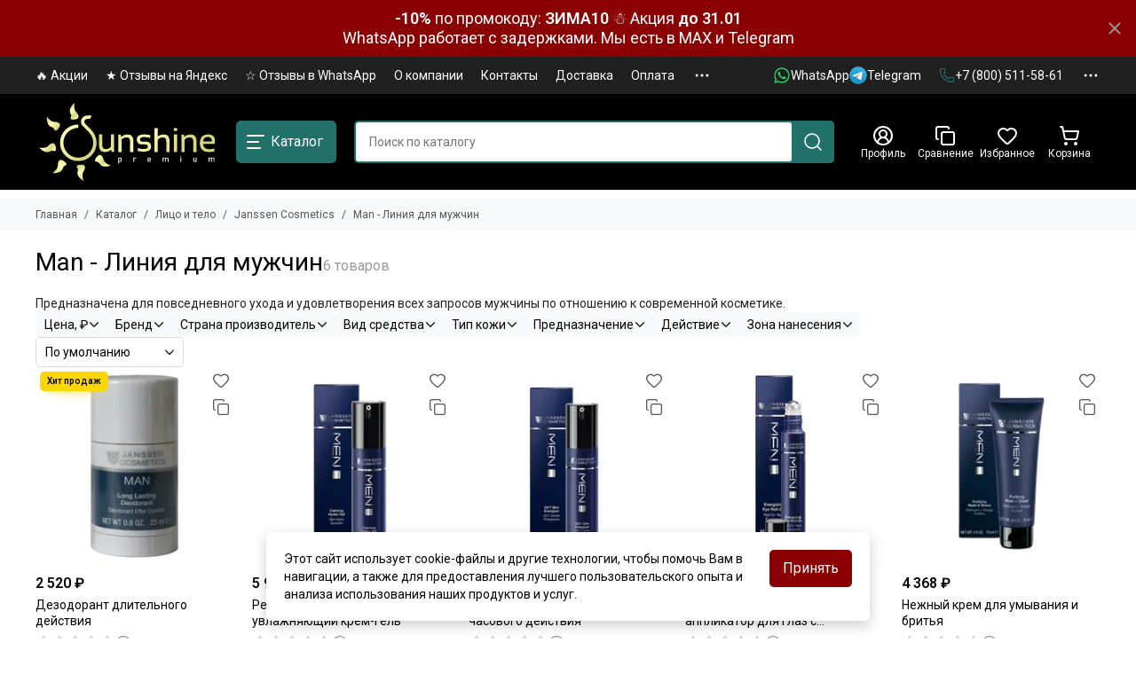

--- FILE ---
content_type: text/html; charset=utf-8
request_url: https://www.sunshine.com.ru/collection/man-liniya-dlya-muzhchin
body_size: 80628
content:
<!doctype html>
<html lang="ru"><head><link media='print' onload='this.media="all"' rel='stylesheet' type='text/css' href='/served_assets/public/jquery.modal-0c2631717f4ce8fa97b5d04757d294c2bf695df1d558678306d782f4bf7b4773.css'><meta data-config="{&quot;collection_products_count&quot;:6}" name="page-config" content="" /><meta data-config="{&quot;money_with_currency_format&quot;:{&quot;delimiter&quot;:&quot; &quot;,&quot;separator&quot;:&quot;.&quot;,&quot;format&quot;:&quot;%n %u&quot;,&quot;unit&quot;:&quot;₽&quot;,&quot;show_price_without_cents&quot;:1},&quot;currency_code&quot;:&quot;RUR&quot;,&quot;currency_iso_code&quot;:&quot;RUB&quot;,&quot;default_currency&quot;:{&quot;title&quot;:&quot;Российский рубль&quot;,&quot;code&quot;:&quot;RUR&quot;,&quot;rate&quot;:1.0,&quot;format_string&quot;:&quot;%n %u&quot;,&quot;unit&quot;:&quot;₽&quot;,&quot;price_separator&quot;:&quot;&quot;,&quot;is_default&quot;:true,&quot;price_delimiter&quot;:&quot;&quot;,&quot;show_price_with_delimiter&quot;:true,&quot;show_price_without_cents&quot;:true},&quot;facebook&quot;:{&quot;pixelActive&quot;:false,&quot;currency_code&quot;:&quot;RUB&quot;,&quot;use_variants&quot;:false},&quot;vk&quot;:{&quot;pixel_active&quot;:null,&quot;price_list_id&quot;:null},&quot;new_ya_metrika&quot;:true,&quot;ecommerce_data_container&quot;:&quot;dataLayer&quot;,&quot;common_js_version&quot;:null,&quot;vue_ui_version&quot;:null,&quot;feedback_captcha_enabled&quot;:null,&quot;account_id&quot;:173290,&quot;hide_items_out_of_stock&quot;:false,&quot;forbid_order_over_existing&quot;:false,&quot;minimum_items_price&quot;:2500,&quot;enable_comparison&quot;:true,&quot;locale&quot;:&quot;ru&quot;,&quot;client_group&quot;:null,&quot;consent_to_personal_data&quot;:{&quot;active&quot;:true,&quot;obligatory&quot;:false,&quot;description&quot;:&quot;\u003cp\u003eНастоящим подтверждаю, что я ознакомлен и согласен с условиями \u003ca href=\&quot;/page/dogovor-oferty\&quot; target=\&quot;blank\&quot;\u003eпубличной оферты\u003c/a\u003e и \u003ca href=\&quot;/page/privacy\&quot; target=\&quot;blank\&quot;\u003eполитики конфиденциальности\u003c/a\u003e.\u003c/p\u003e&quot;},&quot;recaptcha_key&quot;:&quot;6LfXhUEmAAAAAOGNQm5_a2Ach-HWlFKD3Sq7vfFj&quot;,&quot;recaptcha_key_v3&quot;:&quot;6LcZi0EmAAAAAPNov8uGBKSHCvBArp9oO15qAhXa&quot;,&quot;yandex_captcha_key&quot;:&quot;ysc1_ec1ApqrRlTZTXotpTnO8PmXe2ISPHxsd9MO3y0rye822b9d2&quot;,&quot;checkout_float_order_content_block&quot;:true,&quot;available_products_characteristics_ids&quot;:null,&quot;sber_id_app_id&quot;:&quot;5b5a3c11-72e5-4871-8649-4cdbab3ba9a4&quot;,&quot;theme_generation&quot;:2,&quot;quick_checkout_captcha_enabled&quot;:false,&quot;max_order_lines_count&quot;:500,&quot;sber_bnpl_min_amount&quot;:1000,&quot;sber_bnpl_max_amount&quot;:150000,&quot;counter_settings&quot;:{&quot;data_layer_name&quot;:&quot;dataLayer&quot;,&quot;new_counters_setup&quot;:true,&quot;add_to_cart_event&quot;:true,&quot;remove_from_cart_event&quot;:true,&quot;add_to_wishlist_event&quot;:true,&quot;purchase_event&quot;:true},&quot;site_setting&quot;:{&quot;show_cart_button&quot;:true,&quot;show_service_button&quot;:false,&quot;show_marketplace_button&quot;:false,&quot;show_quick_checkout_button&quot;:true},&quot;warehouses&quot;:[],&quot;captcha_type&quot;:&quot;google&quot;,&quot;human_readable_urls&quot;:false}" name="shop-config" content="" /><meta name='js-evnvironment' content='production' /><meta name='default-locale' content='ru' /><meta name='insales-redefined-api-methods' content="[]" /><script type="text/javascript" src="https://static.insales-cdn.com/assets/static-versioned/v3.72/static/libs/lodash/4.17.21/lodash.min.js"></script><script>dataLayer= []; dataLayer.push({
        event: 'view_item_list',
        ecommerce: {
          items: [{"item_name":"Дезодорант длительного действия","item_id":"42107203","item_price":"2520.00","items_list_id":"5713516","index":1},{"item_name":"Ревитализирующий увлажняющий крем-гель","item_id":"281104596","item_price":"5976.00","items_list_id":"5713516","index":2},{"item_name":"Легкий anti-age дневной крем 24-часового действия","item_id":"281108181","item_price":"6240.00","items_list_id":"5713516","index":3},{"item_name":"Ревитализирующий роликовый аппликатор для глаз с мгновенным охлаждающим эффектом","item_id":"281109297","item_price":"4440.00","items_list_id":"5713516","index":4},{"item_name":"Нежный крем для умывания и бритья","item_id":"281110291","item_price":"4368.00","items_list_id":"5713516","index":5},{"item_name":"Тонизирующий гель для душа","item_id":"387452735","item_price":"3000.00","items_list_id":"5713516","index":6}]
         }
      });</script>
<!--InsalesCounter -->
<script type="text/javascript">
(function() {
  if (typeof window.__insalesCounterId !== 'undefined') {
    return;
  }

  try {
    Object.defineProperty(window, '__insalesCounterId', {
      value: 173290,
      writable: true,
      configurable: true
    });
  } catch (e) {
    console.error('InsalesCounter: Failed to define property, using fallback:', e);
    window.__insalesCounterId = 173290;
  }

  if (typeof window.__insalesCounterId === 'undefined') {
    console.error('InsalesCounter: Failed to set counter ID');
    return;
  }

  let script = document.createElement('script');
  script.async = true;
  script.src = '/javascripts/insales_counter.js?7';
  let firstScript = document.getElementsByTagName('script')[0];
  firstScript.parentNode.insertBefore(script, firstScript);
})();
</script>
<!-- /InsalesCounter -->
<script>(function () { var widget = document.createElement('script'); widget.defer = true; widget.dataset.pfId = 'ef8d40b1-02ce-4c79-8a0e-c75ad4af13dd'; widget.src = 'https://widget.yourgood.app/script/widget.js?id=ef8d40b1-02ce-4c79-8a0e-c75ad4af13dd&now='+Date.now(); document.head.appendChild(widget); })()</script>
	<meta charset="utf-8">
	<meta http-equiv="X-UA-Compatible" content="IE=edge,chrome=1">
	<meta name="viewport" content="width=device-width, initial-scale=1, maximum-scale=5, user-scalable=no">
	<meta name="theme-color" content="#ffffff">
	<meta name="format-detection" content="telephone=no">
	<meta name="account-key" content="6b277f84fbad1d646e202e17af5f2f26"><meta name="robots" content="index, follow">
		<title>Janssen Cosmetics / Man - Линия для мужчин (Позиций: 6) / Sunshine Premium</title>
		<meta name="description" content="Закажите Janssen Cosmetics /  Man - Линия для мужчин в интернет-магазине Sunshine Premium / Товаров в каталоге: 6. Цены от 2 520 ₽ / Бесплатная доставка по России"><link rel="canonical" href="https://www.sunshine.com.ru/collection/man-liniya-dlya-muzhchin"><link rel="preconnect" href="https://static.insales-cdn.com" crossorigin>
	<link rel="preconnect" href="https://fonts.googleapis.com">
	<link rel="preconnect" href="https://fonts.gstatic.com" crossorigin>
	<link rel="preload" href="https://static.insales-cdn.com/assets/1/5897/10368777/1768122497/theme.css" as="style"><style>
		:root {
			--font-family: 'Roboto', sans-serif;
			--font-normal: 400;
			--font-bold: 600;
			--color-primary: #21716a;
			--color-secondary: #8b0000;
			--thumb-product-card-ratio: 100%;
			--thumb-product-card-fit: contain;
			--thumb-collection-card-ratio: 100%;
			--thumb-collection-card-fit: contain;
			--thumb-article-card-ratio: 67%;
			--thumb-article-card-fit: cover;
			--radius: 5px;
			--nav-font-size: 18px;
		}
	</style>
	<link href="https://static.insales-cdn.com/assets/1/5897/10368777/1768122497/theme.css" rel="stylesheet"><link rel="preload" href="https://static.insales-cdn.com/assets/1/5897/10368777/1768122497/theme.collection.css" as="style">
			<link href="https://static.insales-cdn.com/assets/1/5897/10368777/1768122497/theme.collection.css" rel="stylesheet"><link rel="preload" href="https://fonts.googleapis.com/css2?family=Roboto:wght@400;600&display=swap" as="style">
	<link rel="stylesheet" href="https://fonts.googleapis.com/css2?family=Roboto:wght@400;600&display=swap" media="print" onload="this.media='all'">
	<noscript>
		<link rel="stylesheet" href="https://fonts.googleapis.com/css2?family=Roboto:wght@400;600&display=swap">
	</noscript><link rel="preload" as="script" href="https://static.insales-cdn.com/assets/common-js/common.v2.25.28.js">
	<link rel="preload" as="script" href="https://static.insales-cdn.com/assets/1/5897/10368777/1768122497/plugins.js">
	<link rel="preload" as="script" href="https://static.insales-cdn.com/assets/1/5897/10368777/1768122497/theme.js"><link href="https://static.insales-cdn.com/r/ZOrkkNmXyOU/rs:fill-down:32:32:1/q:85/plain/files/1/3192/35589240/original/sunshne.png@png" rel="icon" sizes="32x32" type="image/png"><meta property="og:title" content="Man - Линия для мужчин">
		<meta property="og:type" content="website">
		<meta property="og:url" content="https://www.sunshine.com.ru/collection/man-liniya-dlya-muzhchin">
		<meta property="og:image" content="/images/no_image_original.jpg">
		<meta property="og:description" content="Предназначена для повседневного ухода и удовлетворения всех запросов мужчины по отношению к современной косметике."></head><body class="show-preloader"><script>
  setTimeout(() => {
    document.querySelector('body').classList.remove('show-preloader')
    setTimeout(() => {
      document.querySelector('.js-preloader').remove()
    }, 400)
  }, 5000)
  window.addEventListener('load', () => {
    setTimeout(() => {
      document.querySelector('body').classList.remove('show-preloader')
      setTimeout(() => {
        document.querySelector('.js-preloader').remove()
      }, 400)
    }, 100)
  })
</script>
<style>.preloader{display:flex;align-items:center;justify-content:center;background-color:#fff;width:100%;height:100%;left:0;top:0;opacity:0;position:fixed;transition:opacity .2s!important;z-index:9999;pointer-events:none}body.show-preloader{overflow:hidden;min-width:320px;width:100%;height:100vh}body.show-preloader .preloader{opacity:1;visibility:visible;pointer-events:auto}.preloader__spinner{width:60px;height:60px;border:5px solid #f7f8fa;border-bottom-color:#21716a;border-radius:50%;display:block;box-sizing:border-box;animation:spinPreloader 0.8s linear infinite}@keyframes spinPreloader{0%{transform:rotate(0deg)}100%{transform:rotate(360deg)}}</style>
<div class="preloader js-preloader"><span class="preloader__spinner"></span></div><div data-grid-layout="collection">
			<header data-grid="header"><div class="header"><div class="bar is-desktop is-hidden js-bar"></div><div class="header-panel">
		<div class="container">
			<div class="row align-items-center"><div class="col">
					<div class="header-panel__pages">
						<div class="cut-list js-cut-list"><div class="cut-list__elem"><a href="/blogs/discount" class="header-panel__page">🔥 Акции</a></div><div class="cut-list__elem"><a href="/page/otzyvy-na-yandeks" class="header-panel__page">★ Отзывы на Яндекс</a></div><div class="cut-list__elem"><a href="/page/gallery" class="header-panel__page">☆ Отзывы в WhatsApp</a></div><div class="cut-list__elem"><a href="/page/about" class="header-panel__page">О компании</a></div><div class="cut-list__elem"><a href="/page/contacts" class="header-panel__page">Контакты</a></div><div class="cut-list__elem"><a href="/page/delivery" class="header-panel__page">Доставка</a></div><div class="cut-list__elem"><a href="/page/payment" class="header-panel__page">Оплата</a></div><div class="cut-list__elem"><a href="/blogs/blog" class="header-panel__page">Блог</a></div></div>
					</div>
				</div><div class="col-auto">
						<div class="header-panel__messengers"><div class="social">
		<div class="social__items"><a href="https://api.whatsapp.com/send?phone=79810227004" class="social__item social__item_whatsapp" rel="noopener noreferrer nofollow" target="_blank" data-social-qr='{"title": "WhatsApp", "url": "https://api.whatsapp.com/send?phone=79810227004", "icon": "whatsapp"}' title="WhatsApp"><svg xmlns="http://www.w3.org/2000/svg" viewBox="0 0 448 512" class="svg-social" data-social="whatsapp"><use xlink:href="#svg-social-whatsapp"></use></svg><span class="social__title">WhatsApp</span></a><a href="https://t.me/sunshine_com_ru_bot" class="social__item social__item_telegram" rel="noopener noreferrer nofollow" target="_blank" data-social-qr='{"title": "Telegram", "url": "https://t.me/sunshine_com_ru_bot", "icon": "telegram"}' title="Telegram"><svg xmlns="http://www.w3.org/2000/svg" viewBox="0 0 100 100" class="svg-social" data-social="telegram"><use xlink:href="#svg-social-telegram"></use></svg><span class="social__title">Telegram</span></a></div>
	</div></div>
					</div><div class="col-auto">
						<div class="header-panel__phones"><a href="tel:+78005115861">
									<span class="icon-new" data-icon="phone"><svg width="18" height="18" viewBox="0 0 24 24"><use xlink:href="#icon-phone"></use></svg></span>+7 (800) 511-58-61</a></div>
					</div><div class="col-auto">
					<div class="dropdown dropdown_type_contacts">
						<span class="dropdown__bage">
							<span class="icon-new" data-icon="ellipsis"><svg width="22" height="22" viewBox="0 0 24 24"><use xlink:href="#icon-ellipsis"></use></svg></span>
						</span>
						<div class="dropdown__popup is-right"><div class="dropdown__callback">
									<button type="button" class="button button--block button--secondary js-msg-show" data-template="popup-callback">Заказать звонок</button>
								</div><div class="dropdown__social"><div class="social social_type_list">
		<div class="social__items"><a href="https://max.ru/id781137378203_bot" class="social__item social__item_max" rel="noopener noreferrer nofollow" target="_blank" data-social-qr='{"title": "MAX", "url": "https://max.ru/id781137378203_bot", "icon": "max"}' title="MAX"><svg xmlns="http://www.w3.org/2000/svg" viewBox="0 0 100 100" class="svg-social" data-social="max"><use xlink:href="#svg-social-max"></use></svg><span class="social__title">MAX</span></a></div>
	</div></div><div class="dropdown__item"><div class="contacts"><div class="contacts__item">
      <div class="contacts__icon">
        <span class="icon-new" data-icon="mail"><svg width="18" height="18" viewBox="0 0 24 24"><use xlink:href="#icon-mail"></use></svg></span>
      </div>
      <div class="contacts__title"><a href="mailto:sales@sunshine.com.ru">sales@sunshine.com.ru</a></div>
    </div><div class="contacts__item">
      <div class="contacts__icon">
        <span class="icon-new" data-icon="map-marker"><svg width="18" height="18" viewBox="0 0 24 24"><use xlink:href="#icon-map-marker"></use></svg></span>
      </div>
      <div class="contacts__title"><p><span>191040</span>, Россия, Санкт-Петербург,&nbsp;<span>Лиговский проспект, 50Т</span></p></div>
    </div><div class="contacts__item">
      <div class="contacts__icon">
        <span class="icon-new" data-icon="clock"><svg width="18" height="18" viewBox="0 0 24 24"><use xlink:href="#icon-clock"></use></svg></span>
        </div>
      <div class="contacts__title"><p>Пн-Пт с 10 до 19 часов</p></div>
    </div></div></div><div class="social social_type_grid">
		<div class="social__items"><a href="https://t.me/s/sunshine_com_ru" class="social__item social__item_telegram" rel="noopener noreferrer nofollow" target="_blank" data-social-qr='{"title": "Telegram", "url": "https://t.me/s/sunshine_com_ru", "icon": "telegram"}' title="Telegram"><svg xmlns="http://www.w3.org/2000/svg" viewBox="0 0 100 100" class="svg-social" data-social="telegram"><use xlink:href="#svg-social-telegram"></use></svg></a><a href="https://vk.com/sunshine_com_ru" class="social__item social__item_vk" rel="noopener noreferrer nofollow" target="_blank" data-social-qr='{"title": "ВКонтакте", "url": "https://vk.com/sunshine_com_ru", "icon": "vk"}' title="ВКонтакте"><svg xmlns="http://www.w3.org/2000/svg" viewBox="0 0 100 100" class="svg-social" data-social="vk"><use xlink:href="#svg-social-vk"></use></svg></a><a href="https://max.ru/id781137378203_biz" class="social__item social__item_max" rel="noopener noreferrer nofollow" target="_blank" data-social-qr='{"title": "MAX", "url": "https://max.ru/id781137378203_biz", "icon": "max"}' title="MAX"><svg xmlns="http://www.w3.org/2000/svg" viewBox="0 0 100 100" class="svg-social" data-social="max"><use xlink:href="#svg-social-max"></use></svg></a></div>
	</div></div>
					</div>
				</div>
			</div>
		</div>
	</div>
	<div class="header-main js-header-main-sticky">
		<div class="container header-main__container">
			<div class="row align-items-center header-main__row">
				<div class="col-auto header-main__col-menu"><div class="mobile-menu js-mobile-menu">
	<button class="mobile-menu__trigger js-mobile-menu-trigger" data-toolbar-item="mobile-menu" aria-label="Меню">
		<span class="icon-new" data-icon="bars"><svg width="24" height="24" viewBox="0 0 24 24"><use xlink:href="#icon-bars"></use></svg></span>
	</button>
	<div class="mobile-menu__dropdown">
		<span class="mobile-menu__header">Меню<button class="mobile-menu__close js-mobile-menu-close" aria-label="close">
				<span class="icon-new" data-icon="times"><svg width="22" height="22" viewBox="0 0 24 24"><use xlink:href="#icon-times"></use></svg></span>
      </button>
		</span>
		<div class="mobile-menu__content">
      <a href="/collection/all" class="mobile-menu__collections js-mobile-collections-trigger is-active" data-toolbar-item="mobile-collections">
        <span class="icon-new" data-icon="grid"><svg width="24" height="24" viewBox="0 0 24 24"><use xlink:href="#icon-grid"></use></svg></span>
        <div class="mobile-menu__collections-title">Каталог</div>
        <span class="icon-new" data-icon="chevron-right"><svg width="22" height="22" viewBox="0 0 24 24"><use xlink:href="#icon-chevron-right"></use></svg></span>
      </a>
			<div class="mobile-pages"><div class="mobile-pages__item">
							<a href="/blogs/discount">🔥 Акции</a>
						</div><div class="mobile-pages__item">
							<a href="/page/otzyvy-na-yandeks">★ Отзывы на Яндекс</a>
						</div><div class="mobile-pages__item">
							<a href="/page/gallery">☆ Отзывы в WhatsApp</a>
						</div><div class="mobile-pages__item">
							<a href="/page/about">О компании</a>
						</div><div class="mobile-pages__item">
							<a href="/page/contacts">Контакты</a>
						</div><div class="mobile-pages__item">
							<a href="/page/delivery">Доставка</a>
						</div><div class="mobile-pages__item">
							<a href="/page/payment">Оплата</a>
						</div><div class="mobile-pages__item">
							<a href="/blogs/blog">Блог</a>
						</div></div>
		</div>
	</div>
	<div class="mobile-menu__shade js-mobile-menu-close"></div>
</div><div class="mobile-menu js-mobile-collections">
	<div class="mobile-menu__dropdown">
		<span class="mobile-menu__header">
			<button class="mobile-collections__back js-mobile-menu-trigger" aria-label="back">
				<span class="icon-new" data-icon="chevron-left"><svg width="24" height="24" viewBox="0 0 24 24"><use xlink:href="#icon-chevron-left"></use></svg></span>
			</button>
			<div class="mobile-menu__header-title js-mobile-menu-trigger">Каталог</div><button class="mobile-menu__close js-mobile-collections-close" aria-label="close">
		<span class="icon-new" data-icon="times"><svg width="22" height="22" viewBox="0 0 24 24"><use xlink:href="#icon-times"></use></svg></span>
  </button></span>
		<div class="mobile-menu__content"><div class="mobile-collections"><div class="mobile-collections__item" data-nav-item="18102114"><a href="/collection/novinki">Новинки</a></div><div class="mobile-collections__item" data-nav-item="7380037"><a href="/collection/hits">Хиты продаж</a></div><div class="mobile-collections__item" data-nav-item="21128086"><a href="/collection/nabory">Наборы</a></div><div class="mobile-collections__item" data-nav-item="3881897"><a href="/collection/volosi" class="js-mobile-collections-toggle">Волосы<span class="icon-new" data-icon="chevron-right"><svg width="22" height="22" viewBox="0 0 24 24"><use xlink:href="#icon-chevron-right"></use></svg></span>
								</a>
								<div class="mobile-collections__submenu">
									<div class="mobile-menu__header"><button class="mobile-collections__back js-mobile-collections-toggle" aria-label="back">
		<span class="icon-new" data-icon="chevron-left"><svg width="24" height="24" viewBox="0 0 24 24"><use xlink:href="#icon-chevron-left"></use></svg></span>
  </button><div class="mobile-menu__header-title js-mobile-collections-toggle">Волосы</div><button class="mobile-menu__close js-mobile-collections-close" aria-label="close">
		<span class="icon-new" data-icon="times"><svg width="22" height="22" viewBox="0 0 24 24"><use xlink:href="#icon-times"></use></svg></span>
  </button></div>
									<div class="mobile-menu__content">
										<div class="mobile-collections__item" data-nav-item="3881897-all">
											<a href="/collection/volosi">Смотреть все товары</a>
										</div><div class="mobile-collections__item" data-nav-item="7167234"><a href="/collection/barex" class="js-mobile-collections-toggle">Barex<span class="icon-new" data-icon="chevron-right"><svg width="22" height="22" viewBox="0 0 24 24"><use xlink:href="#icon-chevron-right"></use></svg></span>
													</a>
													<div class="mobile-collections__submenu">
														<div class="mobile-menu__header"><button class="mobile-collections__back js-mobile-collections-toggle" aria-label="back">
		<span class="icon-new" data-icon="chevron-left"><svg width="24" height="24" viewBox="0 0 24 24"><use xlink:href="#icon-chevron-left"></use></svg></span>
  </button><div class="mobile-menu__header-title js-mobile-collections-toggle">Barex</div><button class="mobile-menu__close js-mobile-collections-close" aria-label="close">
		<span class="icon-new" data-icon="times"><svg width="22" height="22" viewBox="0 0 24 24"><use xlink:href="#icon-times"></use></svg></span>
  </button></div>
														<div class="mobile-menu__content">
															<div class="mobile-collections__item" data-nav-item="7167234-all"><a href="/collection/barex">Смотреть все товары</a></div><div class="mobile-collections__item" data-nav-item="7170150"><a href="/collection/superplex">SuperPlex - Обесцвечивание волос с максимальной защитой их структуры</a></div><div class="mobile-collections__item" data-nav-item="7170167"><a href="/collection/contempora">Contempora - Уход за волосами с облепиховым маслом</a></div><div class="mobile-collections__item" data-nav-item="7277522"><a href="/collection/joc" class="js-mobile-collections-toggle">Joc - Уход за разными типами волос и кожей головы<span class="icon-new" data-icon="chevron-right"><svg width="22" height="22" viewBox="0 0 24 24"><use xlink:href="#icon-chevron-right"></use></svg></span>
																		</a>
																		<div class="mobile-collections__submenu">
																			<div class="mobile-menu__header"><button class="mobile-collections__back js-mobile-collections-toggle" aria-label="back">
		<span class="icon-new" data-icon="chevron-left"><svg width="24" height="24" viewBox="0 0 24 24"><use xlink:href="#icon-chevron-left"></use></svg></span>
  </button><div class="mobile-menu__header-title js-mobile-collections-toggle">Joc - Уход за разными типами волос и кожей головы</div><button class="mobile-menu__close js-mobile-collections-close" aria-label="close">
		<span class="icon-new" data-icon="times"><svg width="22" height="22" viewBox="0 0 24 24"><use xlink:href="#icon-times"></use></svg></span>
  </button></div>
																			<div class="mobile-menu__content">
																				<div class="mobile-collections__item" data-nav-item="7277522-all"><a href="/collection/joc">Смотреть все товары</a></div><div class="mobile-collections__item" data-nav-item="27193345">
																						<a href="/collection/joc-care-sredstva-dlya-uhoda-po-dline-volos">Joc Care - Средства для ухода по длине волос</a>
																					</div><div class="mobile-collections__item" data-nav-item="27211873">
																						<a href="/collection/joc-cure-sredstva-dlya-resheniya-delikatnyh-problem-kozhi-golovy">Joc Cure - Средства для решения деликатных проблем кожи головы</a>
																					</div><div class="mobile-collections__item" data-nav-item="27216466">
																						<a href="/collection/joc-style-sredstva-dlya-ukladki">Joc Style - Средства для укладки</a>
																					</div><div class="mobile-collections__item" data-nav-item="27227402">
																						<a href="/collection/joc-color-sredstva-dlya-stoykosti-tsveta">Joc Color - Средства для стойкости цвета</a>
																					</div><div class="mobile-collections__item" data-nav-item="27231007">
																						<a href="/collection/joc-color-sredstva-dlya-obestsvechivaniya-i-okrashivaniya">Joc Color - Средства для обесцвечивания и окрашивания</a>
																					</div></div>
																		</div></div><div class="mobile-collections__item" data-nav-item="27192552"><a href="/collection/permesse">Permesse</a></div></div>
													</div></div><div class="mobile-collections__item" data-nav-item="30822038"><a href="/collection/dr-select">Dr. Select</a></div><div class="mobile-collections__item" data-nav-item="30731030"><a href="/collection/farmagan" class="js-mobile-collections-toggle">Farmagan<span class="icon-new" data-icon="chevron-right"><svg width="22" height="22" viewBox="0 0 24 24"><use xlink:href="#icon-chevron-right"></use></svg></span>
													</a>
													<div class="mobile-collections__submenu">
														<div class="mobile-menu__header"><button class="mobile-collections__back js-mobile-collections-toggle" aria-label="back">
		<span class="icon-new" data-icon="chevron-left"><svg width="24" height="24" viewBox="0 0 24 24"><use xlink:href="#icon-chevron-left"></use></svg></span>
  </button><div class="mobile-menu__header-title js-mobile-collections-toggle">Farmagan</div><button class="mobile-menu__close js-mobile-collections-close" aria-label="close">
		<span class="icon-new" data-icon="times"><svg width="22" height="22" viewBox="0 0 24 24"><use xlink:href="#icon-times"></use></svg></span>
  </button></div>
														<div class="mobile-menu__content">
															<div class="mobile-collections__item" data-nav-item="30731030-all"><a href="/collection/farmagan">Смотреть все товары</a></div><div class="mobile-collections__item" data-nav-item="30752545"><a href="/collection/sredstva-dlya-ukladki-volos">Bioactive Styling - Средства для укладки волос</a></div><div class="mobile-collections__item" data-nav-item="30830394"><a href="/collection/bioactive-hair-care-liniya-sredstv-po-uhodu-za-volosami">Bioactive Hair Care - Линия средств по уходу за волосами</a></div><div class="mobile-collections__item" data-nav-item="30834642"><a href="/collection/bioactive-sun">Bioactive Sun</a></div><div class="mobile-collections__item" data-nav-item="30835174"><a href="/collection/bulbo-shap">Bulbo Shap</a></div><div class="mobile-collections__item" data-nav-item="30867435"><a href="/collection/bulbo-capillina">Bulbo Capillina</a></div><div class="mobile-collections__item" data-nav-item="30868488"><a href="/collection/bulbo-plus">Bulbo Plus</a></div><div class="mobile-collections__item" data-nav-item="30869577"><a href="/collection/placentrix">Placentrix</a></div><div class="mobile-collections__item" data-nav-item="30882734"><a href="/collection/bioactive-hair-treatment">Bioactive Hair Treatment</a></div><div class="mobile-collections__item" data-nav-item="30901253"><a href="/collection/bioactive-naturalis-uhod-dlya-volos">Bioactive Naturalis - Уход для волос</a></div><div class="mobile-collections__item" data-nav-item="30901407"><a href="/collection/muzhskoy-uhod">Мужской уход</a></div></div>
													</div></div><div class="mobile-collections__item" data-nav-item="29209133"><a href="/collection/farmavita" class="js-mobile-collections-toggle">Farmavita<span class="icon-new" data-icon="chevron-right"><svg width="22" height="22" viewBox="0 0 24 24"><use xlink:href="#icon-chevron-right"></use></svg></span>
													</a>
													<div class="mobile-collections__submenu">
														<div class="mobile-menu__header"><button class="mobile-collections__back js-mobile-collections-toggle" aria-label="back">
		<span class="icon-new" data-icon="chevron-left"><svg width="24" height="24" viewBox="0 0 24 24"><use xlink:href="#icon-chevron-left"></use></svg></span>
  </button><div class="mobile-menu__header-title js-mobile-collections-toggle">Farmavita</div><button class="mobile-menu__close js-mobile-collections-close" aria-label="close">
		<span class="icon-new" data-icon="times"><svg width="22" height="22" viewBox="0 0 24 24"><use xlink:href="#icon-times"></use></svg></span>
  </button></div>
														<div class="mobile-menu__content">
															<div class="mobile-collections__item" data-nav-item="29209133-all"><a href="/collection/farmavita">Смотреть все товары</a></div><div class="mobile-collections__item" data-nav-item="29209733"><a href="/collection/omniplex-zaschita-i-vosstanovlenie-volos">OMNIPLEX - Защита и восстановление волос</a></div><div class="mobile-collections__item" data-nav-item="29215069"><a href="/collection/amaro-muzhskaya-liniya">AMARO - Мужская линия</a></div><div class="mobile-collections__item" data-nav-item="29224219"><a href="/collection/back-bar-liniya-professionalnogo-uhoda">BACK BAR - Линия профессионального ухода</a></div><div class="mobile-collections__item" data-nav-item="29227561"><a href="/collection/argan-sublime-liniya-sredstv-na-osnove-arganovogo-masla">ARGAN SUBLIME - Линия средств на основе арганового масла</a></div><div class="mobile-collections__item" data-nav-item="29236856"><a href="/collection/amethyste-professional" class="js-mobile-collections-toggle">Amethyste Professional - Уход за волосами и кожей головы<span class="icon-new" data-icon="chevron-right"><svg width="22" height="22" viewBox="0 0 24 24"><use xlink:href="#icon-chevron-right"></use></svg></span>
																		</a>
																		<div class="mobile-collections__submenu">
																			<div class="mobile-menu__header"><button class="mobile-collections__back js-mobile-collections-toggle" aria-label="back">
		<span class="icon-new" data-icon="chevron-left"><svg width="24" height="24" viewBox="0 0 24 24"><use xlink:href="#icon-chevron-left"></use></svg></span>
  </button><div class="mobile-menu__header-title js-mobile-collections-toggle">Amethyste Professional - Уход за волосами и кожей головы</div><button class="mobile-menu__close js-mobile-collections-close" aria-label="close">
		<span class="icon-new" data-icon="times"><svg width="22" height="22" viewBox="0 0 24 24"><use xlink:href="#icon-times"></use></svg></span>
  </button></div>
																			<div class="mobile-menu__content">
																				<div class="mobile-collections__item" data-nav-item="29236856-all"><a href="/collection/amethyste-professional">Смотреть все товары</a></div><div class="mobile-collections__item" data-nav-item="29236857">
																						<a href="/collection/amethyste-silver-uhod-za-okrashenymi-i-osvetlennymi-volosami">Amethyste SILVER - Уход за окрашеными и осветленными волосами</a>
																					</div><div class="mobile-collections__item" data-nav-item="29237142">
																						<a href="/collection/amethyste-color-100-tsvet-i-blesk">Amethyste COLOR - 100% цвет и блеск</a>
																					</div><div class="mobile-collections__item" data-nav-item="29238980">
																						<a href="/collection/amethyste-hydrate-liniya-sredstv-dlya-suhih-i-povrezhdennyh-volos">Amethyste HYDRATE - Линия средств для сухих и поврежденных волос</a>
																					</div><div class="mobile-collections__item" data-nav-item="29240080">
																						<a href="/collection/amethyste-volume-liniya-dlya-obema-volos">Amethyste VOLUME - Линия для объема волос</a>
																					</div><div class="mobile-collections__item" data-nav-item="29240274">
																						<a href="/collection/amethyste-stimulate-liniya-protiv-vypadeniya-volos">Amethyste STIMULATE - Линия против выпадения волос</a>
																					</div><div class="mobile-collections__item" data-nav-item="29240384">
																						<a href="/collection/amethyste-purify-programma-kontrolya-nad-proyavleniem-perhoti">Amethyste PURIFY - Программа контроля над проявлением перхоти</a>
																					</div><div class="mobile-collections__item" data-nav-item="29240529">
																						<a href="/collection/amethyste-regulate-liniya-dlya-zhirnoy-kozhi-golovy">Amethyste REGULATE - Линия для жирной кожи головы</a>
																					</div><div class="mobile-collections__item" data-nav-item="29240554">
																						<a href="/collection/amethyste-colouring-mask-ottenochnye-maski-dlya-volos">Amethyste COLOURING MASK - Оттеночные маски для волос</a>
																					</div></div>
																		</div></div><div class="mobile-collections__item" data-nav-item="29242876"><a href="/collection/bioxil-liniya-protiv-vypadeniya-volos">BIOXIL - Линия против выпадения волос</a></div><div class="mobile-collections__item" data-nav-item="29243035"><a href="/collection/hd-life-style-ukladochnaya-liniya">HD LIFE STYLE - Укладочная линия</a></div><div class="mobile-collections__item" data-nav-item="29245510"><a href="/collection/noir-line-spetsialnaya-liniya-dlya-muzhchin">NOIR LINE - Специальная линия для мужчин</a></div><div class="mobile-collections__item" data-nav-item="29245560"><a href="/collection/farmatricogen-line-liniya-protiv-perhoti">FARMATRICOGEN LINE - Линия против перхоти</a></div></div>
													</div></div><div class="mobile-collections__item" data-nav-item="30822040"><a href="/collection/featheraqua">Featheraqua</a></div><div class="mobile-collections__item" data-nav-item="29870692"><a href="/collection/innovatis-luxury-care" class="js-mobile-collections-toggle">Innovatis Luxury Care<span class="icon-new" data-icon="chevron-right"><svg width="22" height="22" viewBox="0 0 24 24"><use xlink:href="#icon-chevron-right"></use></svg></span>
													</a>
													<div class="mobile-collections__submenu">
														<div class="mobile-menu__header"><button class="mobile-collections__back js-mobile-collections-toggle" aria-label="back">
		<span class="icon-new" data-icon="chevron-left"><svg width="24" height="24" viewBox="0 0 24 24"><use xlink:href="#icon-chevron-left"></use></svg></span>
  </button><div class="mobile-menu__header-title js-mobile-collections-toggle">Innovatis Luxury Care</div><button class="mobile-menu__close js-mobile-collections-close" aria-label="close">
		<span class="icon-new" data-icon="times"><svg width="22" height="22" viewBox="0 0 24 24"><use xlink:href="#icon-times"></use></svg></span>
  </button></div>
														<div class="mobile-menu__content">
															<div class="mobile-collections__item" data-nav-item="29870692-all"><a href="/collection/innovatis-luxury-care">Смотреть все товары</a></div><div class="mobile-collections__item" data-nav-item="29870693"><a href="/collection/katalog-1-cc309d">Innovatis Ice Shine - Линия для блондинок</a></div><div class="mobile-collections__item" data-nav-item="29893321"><a href="/collection/innovatis-luxury-stem-cells-profilaktika-vypadeniya-volos">Innovatis Luxury Stem Cells - Профилактика выпадения волос</a></div><div class="mobile-collections__item" data-nav-item="29897437"><a href="/collection/innovatis-luxury-sun-solntsezaschitnaya-liniya">Innovatis Luxury Sun - Солнцезащитная линия</a></div><div class="mobile-collections__item" data-nav-item="29897642"><a href="/collection/innovatis-smoother-spa-razglazhivayuschaya-liniya">Innovatis Smoother Spa - Разглаживающая линия</a></div><div class="mobile-collections__item" data-nav-item="29898316"><a href="/collection/innovatis-luxury-vol-up-liniya-dlya-obema">Innovatis Luxury Vol-Up - Линия для объема</a></div><div class="mobile-collections__item" data-nav-item="29898402"><a href="/collection/innovatis-luxury-up-style-liniya-staylinga">Innovatis Luxury Up Style - Линия стайлинга</a></div><div class="mobile-collections__item" data-nav-item="29897014"><a href="/collection/bazovaya-liniya">Базовая линия</a></div></div>
													</div></div><div class="mobile-collections__item" data-nav-item="30868734"><a href="/collection/iraltone">Iraltone</a></div><div class="mobile-collections__item" data-nav-item="30163784"><a href="/collection/keune" class="js-mobile-collections-toggle">Keune<span class="icon-new" data-icon="chevron-right"><svg width="22" height="22" viewBox="0 0 24 24"><use xlink:href="#icon-chevron-right"></use></svg></span>
													</a>
													<div class="mobile-collections__submenu">
														<div class="mobile-menu__header"><button class="mobile-collections__back js-mobile-collections-toggle" aria-label="back">
		<span class="icon-new" data-icon="chevron-left"><svg width="24" height="24" viewBox="0 0 24 24"><use xlink:href="#icon-chevron-left"></use></svg></span>
  </button><div class="mobile-menu__header-title js-mobile-collections-toggle">Keune</div><button class="mobile-menu__close js-mobile-collections-close" aria-label="close">
		<span class="icon-new" data-icon="times"><svg width="22" height="22" viewBox="0 0 24 24"><use xlink:href="#icon-times"></use></svg></span>
  </button></div>
														<div class="mobile-menu__content">
															<div class="mobile-collections__item" data-nav-item="30163784-all"><a href="/collection/keune">Смотреть все товары</a></div><div class="mobile-collections__item" data-nav-item="30173581"><a href="/collection/style">Style</a></div><div class="mobile-collections__item" data-nav-item="30221990"><a href="/collection/care" class="js-mobile-collections-toggle">Care<span class="icon-new" data-icon="chevron-right"><svg width="22" height="22" viewBox="0 0 24 24"><use xlink:href="#icon-chevron-right"></use></svg></span>
																		</a>
																		<div class="mobile-collections__submenu">
																			<div class="mobile-menu__header"><button class="mobile-collections__back js-mobile-collections-toggle" aria-label="back">
		<span class="icon-new" data-icon="chevron-left"><svg width="24" height="24" viewBox="0 0 24 24"><use xlink:href="#icon-chevron-left"></use></svg></span>
  </button><div class="mobile-menu__header-title js-mobile-collections-toggle">Care</div><button class="mobile-menu__close js-mobile-collections-close" aria-label="close">
		<span class="icon-new" data-icon="times"><svg width="22" height="22" viewBox="0 0 24 24"><use xlink:href="#icon-times"></use></svg></span>
  </button></div>
																			<div class="mobile-menu__content">
																				<div class="mobile-collections__item" data-nav-item="30221990-all"><a href="/collection/care">Смотреть все товары</a></div><div class="mobile-collections__item" data-nav-item="30223716">
																						<a href="/collection/shampuni">Шампуни</a>
																					</div><div class="mobile-collections__item" data-nav-item="30229823">
																						<a href="/collection/konditsionery">Кондиционеры</a>
																					</div><div class="mobile-collections__item" data-nav-item="30235688">
																						<a href="/collection/krema">Крема</a>
																					</div><div class="mobile-collections__item" data-nav-item="30256570">
																						<a href="/collection/losony">Лосьоны</a>
																					</div><div class="mobile-collections__item" data-nav-item="30256588">
																						<a href="/collection/maski-9c4bc9">Маски</a>
																					</div><div class="mobile-collections__item" data-nav-item="30257169">
																						<a href="/collection/sprei">Спреи</a>
																					</div></div>
																		</div></div><div class="mobile-collections__item" data-nav-item="30282971"><a href="/collection/1922-for-man" class="js-mobile-collections-toggle">1922  FOR MAN<span class="icon-new" data-icon="chevron-right"><svg width="22" height="22" viewBox="0 0 24 24"><use xlink:href="#icon-chevron-right"></use></svg></span>
																		</a>
																		<div class="mobile-collections__submenu">
																			<div class="mobile-menu__header"><button class="mobile-collections__back js-mobile-collections-toggle" aria-label="back">
		<span class="icon-new" data-icon="chevron-left"><svg width="24" height="24" viewBox="0 0 24 24"><use xlink:href="#icon-chevron-left"></use></svg></span>
  </button><div class="mobile-menu__header-title js-mobile-collections-toggle">1922  FOR MAN</div><button class="mobile-menu__close js-mobile-collections-close" aria-label="close">
		<span class="icon-new" data-icon="times"><svg width="22" height="22" viewBox="0 0 24 24"><use xlink:href="#icon-times"></use></svg></span>
  </button></div>
																			<div class="mobile-menu__content">
																				<div class="mobile-collections__item" data-nav-item="30282971-all"><a href="/collection/1922-for-man">Смотреть все товары</a></div><div class="mobile-collections__item" data-nav-item="30282972">
																						<a href="/collection/katalog-1-ede909">Grooming</a>
																					</div><div class="mobile-collections__item" data-nav-item="30282981">
																						<a href="/collection/stayling">Стайлинг</a>
																					</div><div class="mobile-collections__item" data-nav-item="30283204">
																						<a href="/collection/1922-uhod">1922 Уход</a>
																					</div></div>
																		</div></div></div>
													</div></div><div class="mobile-collections__item" data-nav-item="8772227"><a href="/collection/kezy" class="js-mobile-collections-toggle">Kezy<span class="icon-new" data-icon="chevron-right"><svg width="22" height="22" viewBox="0 0 24 24"><use xlink:href="#icon-chevron-right"></use></svg></span>
													</a>
													<div class="mobile-collections__submenu">
														<div class="mobile-menu__header"><button class="mobile-collections__back js-mobile-collections-toggle" aria-label="back">
		<span class="icon-new" data-icon="chevron-left"><svg width="24" height="24" viewBox="0 0 24 24"><use xlink:href="#icon-chevron-left"></use></svg></span>
  </button><div class="mobile-menu__header-title js-mobile-collections-toggle">Kezy</div><button class="mobile-menu__close js-mobile-collections-close" aria-label="close">
		<span class="icon-new" data-icon="times"><svg width="22" height="22" viewBox="0 0 24 24"><use xlink:href="#icon-times"></use></svg></span>
  </button></div>
														<div class="mobile-menu__content">
															<div class="mobile-collections__item" data-nav-item="8772227-all"><a href="/collection/kezy">Смотреть все товары</a></div><div class="mobile-collections__item" data-nav-item="8772317"><a href="/collection/katalog-1-3f1eb2">Color Vivo - Перманентная крем-краска</a></div><div class="mobile-collections__item" data-nav-item="8772323"><a href="/collection/katalog-1-24f6b0" class="js-mobile-collections-toggle">My Therapy - Линия средств по уходу за волосами и кожей головы<span class="icon-new" data-icon="chevron-right"><svg width="22" height="22" viewBox="0 0 24 24"><use xlink:href="#icon-chevron-right"></use></svg></span>
																		</a>
																		<div class="mobile-collections__submenu">
																			<div class="mobile-menu__header"><button class="mobile-collections__back js-mobile-collections-toggle" aria-label="back">
		<span class="icon-new" data-icon="chevron-left"><svg width="24" height="24" viewBox="0 0 24 24"><use xlink:href="#icon-chevron-left"></use></svg></span>
  </button><div class="mobile-menu__header-title js-mobile-collections-toggle">My Therapy - Линия средств по уходу за волосами и кожей головы</div><button class="mobile-menu__close js-mobile-collections-close" aria-label="close">
		<span class="icon-new" data-icon="times"><svg width="22" height="22" viewBox="0 0 24 24"><use xlink:href="#icon-times"></use></svg></span>
  </button></div>
																			<div class="mobile-menu__content">
																				<div class="mobile-collections__item" data-nav-item="8772323-all"><a href="/collection/katalog-1-24f6b0">Смотреть все товары</a></div><div class="mobile-collections__item" data-nav-item="26868638">
																						<a href="/collection/anti-age-credstva-dlya-glubokogo-uvlazhneniya-pridaniya-volosam-plotnosti-i-gustoty-s-gialuronovoy-kislotoy">ANTI-AGE -  Cредства для глубокого увлажнения, придания волосам плотности и густоты с гиалуроновой кислотой</a>
																					</div><div class="mobile-collections__item" data-nav-item="26868849">
																						<a href="/collection/post-color-sredstva-dlya-stabilizatsii-kosmeticheskogo-tsveta">POST COLOR - Средства для стабилизации косметического цвета</a>
																					</div><div class="mobile-collections__item" data-nav-item="26874488">
																						<a href="/collection/remedy-sredstva-dlya-vosstanovleniya-struktury-volos-s-keratinom">REMEDY - Средства для восстановления структуры волос с кератином</a>
																					</div><div class="mobile-collections__item" data-nav-item="26874659">
																						<a href="/collection/volume-collagen-sredstva-dlya-pridaniya-obema-s-morskim-kollagenom">VOLUME COLLAGEN - Средства для придания объема с морским коллагеном</a>
																					</div><div class="mobile-collections__item" data-nav-item="26883632">
																						<a href="/collection/protein-sredstva-dlya-ukrepleniya-i-zaschity-struktury-povrezhdennyh-volos">Protein - Средства для укрепления и защиты структуры поврежденных волос</a>
																					</div><div class="mobile-collections__item" data-nav-item="26913130">
																						<a href="/collection/gentelman-sredstva-dlya-muzhchin-dlya-uhoda-za-volosami-i-kozhey-golovy">GENTELMAN - Средства для мужчин для ухода за волосами и кожей головы</a>
																					</div><div class="mobile-collections__item" data-nav-item="26914707">
																						<a href="/collection/no-loss-sredstva-dlya-profilaktiki-vypadeniya-volos">No Loss  - Средства для профилактики выпадения волос</a>
																					</div><div class="mobile-collections__item" data-nav-item="26915011">
																						<a href="/collection/scalp-sredstva-dlya-problemnoy-i-chuvstvitelnoy-kozhi-golovy">Scalp - Средства для проблемной и чувствительной кожи головы</a>
																					</div></div>
																		</div></div><div class="mobile-collections__item" data-nav-item="8772326"><a href="/collection/katalog-1-0261dc">The Ending Project - Линия средств для укладки волос</a></div><div class="mobile-collections__item" data-nav-item="8772328"><a href="/collection/katalog-1-f1ec1d">Simple - Средства для ухода за волосами и кожей головы</a></div><div class="mobile-collections__item" data-nav-item="26894619"><a href="/collection/magic-life" class="js-mobile-collections-toggle">MAGIC LIFE<span class="icon-new" data-icon="chevron-right"><svg width="22" height="22" viewBox="0 0 24 24"><use xlink:href="#icon-chevron-right"></use></svg></span>
																		</a>
																		<div class="mobile-collections__submenu">
																			<div class="mobile-menu__header"><button class="mobile-collections__back js-mobile-collections-toggle" aria-label="back">
		<span class="icon-new" data-icon="chevron-left"><svg width="24" height="24" viewBox="0 0 24 24"><use xlink:href="#icon-chevron-left"></use></svg></span>
  </button><div class="mobile-menu__header-title js-mobile-collections-toggle">MAGIC LIFE</div><button class="mobile-menu__close js-mobile-collections-close" aria-label="close">
		<span class="icon-new" data-icon="times"><svg width="22" height="22" viewBox="0 0 24 24"><use xlink:href="#icon-times"></use></svg></span>
  </button></div>
																			<div class="mobile-menu__content">
																				<div class="mobile-collections__item" data-nav-item="26894619-all"><a href="/collection/magic-life">Смотреть все товары</a></div><div class="mobile-collections__item" data-nav-item="26894666">
																						<a href="/collection/blond-hair-dlya-svetlyh-volos">Blond Hair - Средства для светлых волос</a>
																					</div><div class="mobile-collections__item" data-nav-item="26898162">
																						<a href="/collection/volume-dlya-obema-volos">VOLUME - Средства для объема волос</a>
																					</div><div class="mobile-collections__item" data-nav-item="26898913">
																						<a href="/collection/styling-sredstva-dlya-ukladki">StyLing - Средства для укладки</a>
																					</div><div class="mobile-collections__item" data-nav-item="26901552">
																						<a href="/collection/smooth-sredstva-dlya-gladkosti-volos">Smooth - Средства для гладкости волос</a>
																					</div><div class="mobile-collections__item" data-nav-item="26902236">
																						<a href="/collection/bio-balance-sredstva-dlya-zhirnoy-kozhi-golovy-i-suhih-konchikov">Bio-Balance - Средства для жирной кожи головы и сухих кончиков</a>
																					</div><div class="mobile-collections__item" data-nav-item="26902886">
																						<a href="/collection/toniruyuschie-maski-usilenie-yarkosti-tsveta">Тонирующие маски - усиление яркости цвета</a>
																					</div><div class="mobile-collections__item" data-nav-item="26912687">
																						<a href="/collection/oil-vosstanovlenie-volos">Oil - Восстановление волос</a>
																					</div></div>
																		</div></div><div class="mobile-collections__item" data-nav-item="26927196"><a href="/collection/one-curl-odnofaznaya-polupermanentnaya-schadyaschaya-zavivka">ONE CURL - Однофазная полуперманентная щадящая завивка</a></div><div class="mobile-collections__item" data-nav-item="26930690"><a href="/collection/sredstva-dlya-obestsvechivaniya">Средства для обесцвечивания</a></div></div>
													</div></div><div class="mobile-collections__item" data-nav-item="50854777"><a href="/collection/lebel" class="js-mobile-collections-toggle">Lebel<span class="icon-new" data-icon="chevron-right"><svg width="22" height="22" viewBox="0 0 24 24"><use xlink:href="#icon-chevron-right"></use></svg></span>
													</a>
													<div class="mobile-collections__submenu">
														<div class="mobile-menu__header"><button class="mobile-collections__back js-mobile-collections-toggle" aria-label="back">
		<span class="icon-new" data-icon="chevron-left"><svg width="24" height="24" viewBox="0 0 24 24"><use xlink:href="#icon-chevron-left"></use></svg></span>
  </button><div class="mobile-menu__header-title js-mobile-collections-toggle">Lebel</div><button class="mobile-menu__close js-mobile-collections-close" aria-label="close">
		<span class="icon-new" data-icon="times"><svg width="22" height="22" viewBox="0 0 24 24"><use xlink:href="#icon-times"></use></svg></span>
  </button></div>
														<div class="mobile-menu__content">
															<div class="mobile-collections__item" data-nav-item="50854777-all"><a href="/collection/lebel">Смотреть все товары</a></div><div class="mobile-collections__item" data-nav-item="50854793"><a href="/collection/katalog-1-ca40f4">LebeL ONE Премиум уход</a></div><div class="mobile-collections__item" data-nav-item="50859977"><a href="/collection/moii">Moii</a></div><div class="mobile-collections__item" data-nav-item="50860177"><a href="/collection/viege">Viege Фито уход</a></div><div class="mobile-collections__item" data-nav-item="50880793"><a href="/collection/theo">THEO</a></div><div class="mobile-collections__item" data-nav-item="50881977"><a href="/collection/proedit-care-works-vosstanovlenie">PROEDIT CARE WORKS Восстановление</a></div><div class="mobile-collections__item" data-nav-item="50885385"><a href="/collection/iau-schastie-dlya-volos">IAU Счастье для волос</a></div><div class="mobile-collections__item" data-nav-item="50903673"><a href="/collection/proedit-hairskin-dlya-kozhi-golovy">PROEDIT HAIRSKIN Для кожи головы</a></div><div class="mobile-collections__item" data-nav-item="51050473"><a href="/collection/cool-orange-aktivatsiya-rosta">COOL ORANGE Активация роста</a></div><div class="mobile-collections__item" data-nav-item="51051177"><a href="/collection/ph-47-zhemchuzhnaya-seriya">pH 4.7 Жемчужная серия</a></div><div class="mobile-collections__item" data-nav-item="51051321"><a href="/collection/nhs-seriya-naturalnyh-preparatov">NHS - Серия натуральных препаратов</a></div><div class="mobile-collections__item" data-nav-item="51052257"><a href="/collection/trie-stayling-uhod">TRIE Стайлинг уход</a></div></div>
													</div></div><div class="mobile-collections__item" data-nav-item="7167290"><a href="/collection/selective-professional" class="js-mobile-collections-toggle">Selective Professional<span class="icon-new" data-icon="chevron-right"><svg width="22" height="22" viewBox="0 0 24 24"><use xlink:href="#icon-chevron-right"></use></svg></span>
													</a>
													<div class="mobile-collections__submenu">
														<div class="mobile-menu__header"><button class="mobile-collections__back js-mobile-collections-toggle" aria-label="back">
		<span class="icon-new" data-icon="chevron-left"><svg width="24" height="24" viewBox="0 0 24 24"><use xlink:href="#icon-chevron-left"></use></svg></span>
  </button><div class="mobile-menu__header-title js-mobile-collections-toggle">Selective Professional</div><button class="mobile-menu__close js-mobile-collections-close" aria-label="close">
		<span class="icon-new" data-icon="times"><svg width="22" height="22" viewBox="0 0 24 24"><use xlink:href="#icon-times"></use></svg></span>
  </button></div>
														<div class="mobile-menu__content">
															<div class="mobile-collections__item" data-nav-item="7167290-all"><a href="/collection/selective-professional">Смотреть все товары</a></div><div class="mobile-collections__item" data-nav-item="7309944"><a href="/collection/direct-color">Direct Color - Красители прямого окрашивания</a></div><div class="mobile-collections__item" data-nav-item="7309999"><a href="/collection/decolor-vit">Decolorvit System - Обесцвечивание волос</a></div><div class="mobile-collections__item" data-nav-item="7310177"><a href="/collection/powerplex">PowerPlex - Защита и восстановление волос во время и после химических процедур</a></div><div class="mobile-collections__item" data-nav-item="7313507"><a href="/collection/on-care-tech">ONcare Color Defense - Средства для окрашенных и химически обработанных волос</a></div><div class="mobile-collections__item" data-nav-item="7313634"><a href="/collection/on-care-nutrition">ONcare Daily & Extra Care</a></div><div class="mobile-collections__item" data-nav-item="7326008"><a href="/collection/on-care-scalp-specifics">ONcare Scalp  - Лечение кожи головы</a></div><div class="mobile-collections__item" data-nav-item="7325419"><a href="/collection/artistic-flair">Artistic Flair - Уход за волосами. Укладка волос</a></div><div class="mobile-collections__item" data-nav-item="7326509"><a href="/collection/exl-for-man">Cemani - Мужская линия</a></div><div class="mobile-collections__item" data-nav-item="7326639"><a href="/collection/now-next-generation">Now Next Generation - Стайлинг и финиш</a></div><div class="mobile-collections__item" data-nav-item="7313654"><a href="/collection/on-care">On Care - Уход за волосами и кожей головы</a></div><div class="mobile-collections__item" data-nav-item="27068020"><a href="/collection/oncare-smooth">ONcare Smooth - Разглаживание и укрепление волос по всей длине</a></div><div class="mobile-collections__item" data-nav-item="27085169"><a href="/collection/hemp-sublime-uhod-za-suhimi-i-povrezhdennymi-volosami">Hemp sublime - Уход за сухими и поврежденными волосами</a></div><div class="mobile-collections__item" data-nav-item="27085947"><a href="/collection/a-keratin-keratinovoe-lechebnoe-vypryamlenie-volos">α-Keratin - Кератиновое лечебное выпрямление волос</a></div><div class="mobile-collections__item" data-nav-item="27125453"><a href="/collection/rebuilding-treatment-professionalnaya-rekonstruktsiya-volos">Rebuilding Treatment - Профессиональная реконструкция волос</a></div><div class="mobile-collections__item" data-nav-item="27128229"><a href="/collection/curllover-uhod-za-vyuschimisya-volosami">CurlLover - уход за вьющимися волосами</a></div><div class="mobile-collections__item" data-nav-item="27129311"><a href="/collection/risana-mgnovennoe-vosstanovlenie-volos">Risana - Мгновенное восстановление волос</a></div><div class="mobile-collections__item" data-nav-item="27130539"><a href="/collection/no-yellow-protiv-nezhelatelnyh-zheltyh-ottenkov">No Yellow - Против нежелательных желтых оттенков</a></div><div class="mobile-collections__item" data-nav-item="27089530"><a href="/collection/all-in-one">All in one</a></div></div>
													</div></div><div class="mobile-collections__item" data-nav-item="21091992"><a href="/collection/sh-rd">SH-RD</a></div><div class="mobile-collections__item" data-nav-item="29803985"><a href="/collection/tefia" class="js-mobile-collections-toggle">Tefia<span class="icon-new" data-icon="chevron-right"><svg width="22" height="22" viewBox="0 0 24 24"><use xlink:href="#icon-chevron-right"></use></svg></span>
													</a>
													<div class="mobile-collections__submenu">
														<div class="mobile-menu__header"><button class="mobile-collections__back js-mobile-collections-toggle" aria-label="back">
		<span class="icon-new" data-icon="chevron-left"><svg width="24" height="24" viewBox="0 0 24 24"><use xlink:href="#icon-chevron-left"></use></svg></span>
  </button><div class="mobile-menu__header-title js-mobile-collections-toggle">Tefia</div><button class="mobile-menu__close js-mobile-collections-close" aria-label="close">
		<span class="icon-new" data-icon="times"><svg width="22" height="22" viewBox="0 0 24 24"><use xlink:href="#icon-times"></use></svg></span>
  </button></div>
														<div class="mobile-menu__content">
															<div class="mobile-collections__item" data-nav-item="29803985-all"><a href="/collection/tefia">Смотреть все товары</a></div><div class="mobile-collections__item" data-nav-item="29803991"><a href="/collection/mycare-credstva-uhoda-dlya-raznyh-tipov-volos" class="js-mobile-collections-toggle">Mycare - Cредства ухода для разных типов волос<span class="icon-new" data-icon="chevron-right"><svg width="22" height="22" viewBox="0 0 24 24"><use xlink:href="#icon-chevron-right"></use></svg></span>
																		</a>
																		<div class="mobile-collections__submenu">
																			<div class="mobile-menu__header"><button class="mobile-collections__back js-mobile-collections-toggle" aria-label="back">
		<span class="icon-new" data-icon="chevron-left"><svg width="24" height="24" viewBox="0 0 24 24"><use xlink:href="#icon-chevron-left"></use></svg></span>
  </button><div class="mobile-menu__header-title js-mobile-collections-toggle">Mycare - Cредства ухода для разных типов волос</div><button class="mobile-menu__close js-mobile-collections-close" aria-label="close">
		<span class="icon-new" data-icon="times"><svg width="22" height="22" viewBox="0 0 24 24"><use xlink:href="#icon-times"></use></svg></span>
  </button></div>
																			<div class="mobile-menu__content">
																				<div class="mobile-collections__item" data-nav-item="29803991-all"><a href="/collection/mycare-credstva-uhoda-dlya-raznyh-tipov-volos">Смотреть все товары</a></div><div class="mobile-collections__item" data-nav-item="29805681">
																						<a href="/collection/volume-liniya-dlya-tonkih-volos">Volume - Линия для тонких волос</a>
																					</div><div class="mobile-collections__item" data-nav-item="29805684">
																						<a href="/collection/color-liniya-dlya-okrashennyh-volos">Color - Линия для окрашенных волос</a>
																					</div><div class="mobile-collections__item" data-nav-item="29805821">
																						<a href="/collection/moisture-liniya-dlya-suhih-i-vyuschihsya-volos">Moisture - Линия для сухих и вьющихся волос</a>
																					</div><div class="mobile-collections__item" data-nav-item="29806245">
																						<a href="/collection/repair-liniya-dlya-povrezhdennyh-volos">Repair - Линия для поврежденных волос</a>
																					</div></div>
																		</div></div><div class="mobile-collections__item" data-nav-item="29806382"><a href="/collection/mytreat-trihologicheskaya-liniya-dlya-uhoda-za-kozhey-golovy">Mytreat - Трихологическая линия для ухода за кожей головы</a></div><div class="mobile-collections__item" data-nav-item="29810842"><a href="/collection/mancode-muzhskaya-seriya">MAN.CODE - Мужская серия</a></div><div class="mobile-collections__item" data-nav-item="29810992"><a href="/collection/katalog-1-9d1ff7">STYLE.UP- Средства для стайлинга</a></div><div class="mobile-collections__item" data-nav-item="29823401"><a href="/collection/myblond-sredstva-uhoda-dlya-svetlyh-volos">Myblond - Средства ухода для светлых волос</a></div><div class="mobile-collections__item" data-nav-item="29826692"><a href="/collection/mypoint-color-care-ottenochnyy-uhod-dlya-temnyh-volos">Mypoint Color Care - Оттеночный уход для темных волос</a></div></div>
													</div></div><div class="mobile-collections__item" data-nav-item="30731033"><a href="/collection/teotema" class="js-mobile-collections-toggle">Teotema<span class="icon-new" data-icon="chevron-right"><svg width="22" height="22" viewBox="0 0 24 24"><use xlink:href="#icon-chevron-right"></use></svg></span>
													</a>
													<div class="mobile-collections__submenu">
														<div class="mobile-menu__header"><button class="mobile-collections__back js-mobile-collections-toggle" aria-label="back">
		<span class="icon-new" data-icon="chevron-left"><svg width="24" height="24" viewBox="0 0 24 24"><use xlink:href="#icon-chevron-left"></use></svg></span>
  </button><div class="mobile-menu__header-title js-mobile-collections-toggle">Teotema</div><button class="mobile-menu__close js-mobile-collections-close" aria-label="close">
		<span class="icon-new" data-icon="times"><svg width="22" height="22" viewBox="0 0 24 24"><use xlink:href="#icon-times"></use></svg></span>
  </button></div>
														<div class="mobile-menu__content">
															<div class="mobile-collections__item" data-nav-item="30731033-all"><a href="/collection/teotema">Смотреть все товары</a></div><div class="mobile-collections__item" data-nav-item="30908585"><a href="/collection/seriya-vosstanovlenie">Восстановление</a></div><div class="mobile-collections__item" data-nav-item="30908697"><a href="/collection/seriya-dlya-ezhednevnogo-uhoda">Ежедневный уход</a></div><div class="mobile-collections__item" data-nav-item="30924253"><a href="/collection/razglazhivayuschaya-seriya">Разглаживание</a></div><div class="mobile-collections__item" data-nav-item="30924235"><a href="/collection/seriya-protiv-perhoti">Против перхоти</a></div><div class="mobile-collections__item" data-nav-item="30909426"><a href="/collection/seriya-balans-vlazhnosti">Баланс влажности</a></div><div class="mobile-collections__item" data-nav-item="30909559"><a href="/collection/seriya-zaschita-tsveta">Защита цвета</a></div><div class="mobile-collections__item" data-nav-item="30920388"><a href="/collection/seriya-protiv-zhirnosti">Против жирности</a></div><div class="mobile-collections__item" data-nav-item="30933028"><a href="/collection/ukladka-i-fiksatsiya-volos">Укладка и фиксация волос</a></div><div class="mobile-collections__item" data-nav-item="30932837"><a href="/collection/seriya-s-arganovym-maslom">С аргановым маслом</a></div><div class="mobile-collections__item" data-nav-item="30932928"><a href="/collection/seriya-dlya-chuvstvitelnoy-kozhi-golovy">Чувствительная кожа головы</a></div><div class="mobile-collections__item" data-nav-item="30923965"><a href="/collection/seriya-protiv-vypadeniya-volos">Против выпадения волос</a></div><div class="mobile-collections__item" data-nav-item="30928584"><a href="/collection/intensivnaya-seriya-protiv-vypadeniya-volos">Интенсивная серия против выпадения волос</a></div><div class="mobile-collections__item" data-nav-item="30914945"><a href="/collection/seriya-dlya-neytraliztsii-oranzhevyh-ottenkov">Нейтрализция оранжевых оттенков</a></div><div class="mobile-collections__item" data-nav-item="30923941"><a href="/collection/uhod-za-sedymi-volosami-s-pepelnym-ottenkom">Уход за седыми волосами с пепельным оттенком</a></div></div>
													</div></div></div>
								</div></div><div class="mobile-collections__item" data-nav-item="7351700"><a href="/collection/litso-i-telo" class="js-mobile-collections-toggle">Лицо и тело<span class="icon-new" data-icon="chevron-right"><svg width="22" height="22" viewBox="0 0 24 24"><use xlink:href="#icon-chevron-right"></use></svg></span>
								</a>
								<div class="mobile-collections__submenu">
									<div class="mobile-menu__header"><button class="mobile-collections__back js-mobile-collections-toggle" aria-label="back">
		<span class="icon-new" data-icon="chevron-left"><svg width="24" height="24" viewBox="0 0 24 24"><use xlink:href="#icon-chevron-left"></use></svg></span>
  </button><div class="mobile-menu__header-title js-mobile-collections-toggle">Лицо и тело</div><button class="mobile-menu__close js-mobile-collections-close" aria-label="close">
		<span class="icon-new" data-icon="times"><svg width="22" height="22" viewBox="0 0 24 24"><use xlink:href="#icon-times"></use></svg></span>
  </button></div>
									<div class="mobile-menu__content">
										<div class="mobile-collections__item" data-nav-item="7351700-all">
											<a href="/collection/litso-i-telo">Смотреть все бренды</a>
										</div><div class="mobile-collections__item" data-nav-item="4751989"><a href="/collection/anna-lotan" class="js-mobile-collections-toggle">Anna Lotan<span class="icon-new" data-icon="chevron-right"><svg width="22" height="22" viewBox="0 0 24 24"><use xlink:href="#icon-chevron-right"></use></svg></span>
													</a>
													<div class="mobile-collections__submenu">
														<div class="mobile-menu__header"><button class="mobile-collections__back js-mobile-collections-toggle" aria-label="back">
		<span class="icon-new" data-icon="chevron-left"><svg width="24" height="24" viewBox="0 0 24 24"><use xlink:href="#icon-chevron-left"></use></svg></span>
  </button><div class="mobile-menu__header-title js-mobile-collections-toggle">Anna Lotan</div><button class="mobile-menu__close js-mobile-collections-close" aria-label="close">
		<span class="icon-new" data-icon="times"><svg width="22" height="22" viewBox="0 0 24 24"><use xlink:href="#icon-times"></use></svg></span>
  </button></div>
														<div class="mobile-menu__content">
															<div class="mobile-collections__item" data-nav-item="4751989-all"><a href="/collection/anna-lotan">Смотреть все товары</a></div><div class="mobile-collections__item" data-nav-item="4751990"><a href="/collection/barbados">Barbados - Для чувствительной, комбинированной, жирной кожи</a></div><div class="mobile-collections__item" data-nav-item="4751991"><a href="/collection/programma-stop-acne">Nano-in Clear - Для проблемной, склонной к высыпаниям кожи</a></div><div class="mobile-collections__item" data-nav-item="4751993"><a href="/collection/clear-seriya-dlya-problemnoy-kozhi">Clear - Для проблемной кожи</a></div><div class="mobile-collections__item" data-nav-item="4751994"><a href="/collection/new-age-control-seriya-s-ana-kislotami">New Age Control - Серия «Новая эра» с АНА-кислотами для обновления кожи</a></div><div class="mobile-collections__item" data-nav-item="4751995"><a href="/collection/renova">Renova - Для интенсивного ухода за сухой, сухой зрелой кожей</a></div><div class="mobile-collections__item" data-nav-item="4751996"><a href="/collection/classic">Classic - Для всех типов кожи</a></div><div class="mobile-collections__item" data-nav-item="4751997"><a href="/collection/alodem">Alodem - Для ухода за чувствительной кожей, кожей с куперозом</a></div><div class="mobile-collections__item" data-nav-item="4751998"><a href="/collection/liquid-gold">Liquid Gold - Для нормальной, комбинированной, сухой и увядающей кожи</a></div><div class="mobile-collections__item" data-nav-item="4752000"><a href="/collection/greens">Greens - Для зрелой кожи и борьбы с морщинами</a></div><div class="mobile-collections__item" data-nav-item="4752006"><a href="/collection/lightening-care">Lightening Care - Отбеливающая, для кожи с гиперпигментацией, куперозом</a></div><div class="mobile-collections__item" data-nav-item="5722026"><a href="/collection/sredstva-po-uhodu-za-kozhey-vokrug-glaz">Eye Саге - Средства по уходу за кожей вокруг глаз</a></div><div class="mobile-collections__item" data-nav-item="5722066"><a href="/collection/sredstva-po-uhodu-za-telom">Средства по уходу за телом</a></div><div class="mobile-collections__item" data-nav-item="13976191"><a href="/collection/kamuflyazhnye-sredstva">Камуфляжные средства</a></div><div class="mobile-collections__item" data-nav-item="21108204"><a href="/collection/sredstva-dlya-massazha-2">Средства для массажа</a></div><div class="mobile-collections__item" data-nav-item="21108247"><a href="/collection/spa-2">SPA</a></div><div class="mobile-collections__item" data-nav-item="28824443"><a href="/collection/rosease-sredstva-dlya-chuvstvitelnoy-sklonnoy-k-razdrazheniyu-kozhi">Rosease - Средства для чувствительной, склонной к раздражению кожи</a></div><div class="mobile-collections__item" data-nav-item="30393983"><a href="/collection/aktivnye-ampulnye-kontsentraty">Активные ампульные концентраты</a></div></div>
													</div></div><div class="mobile-collections__item" data-nav-item="8715022"><a href="/collection/beauugreen">BeauuGreen</a></div><div class="mobile-collections__item" data-nav-item="8576216"><a href="/collection/bio-medical-care" class="js-mobile-collections-toggle">Bio Medical Care<span class="icon-new" data-icon="chevron-right"><svg width="22" height="22" viewBox="0 0 24 24"><use xlink:href="#icon-chevron-right"></use></svg></span>
													</a>
													<div class="mobile-collections__submenu">
														<div class="mobile-menu__header"><button class="mobile-collections__back js-mobile-collections-toggle" aria-label="back">
		<span class="icon-new" data-icon="chevron-left"><svg width="24" height="24" viewBox="0 0 24 24"><use xlink:href="#icon-chevron-left"></use></svg></span>
  </button><div class="mobile-menu__header-title js-mobile-collections-toggle">Bio Medical Care</div><button class="mobile-menu__close js-mobile-collections-close" aria-label="close">
		<span class="icon-new" data-icon="times"><svg width="22" height="22" viewBox="0 0 24 24"><use xlink:href="#icon-times"></use></svg></span>
  </button></div>
														<div class="mobile-menu__content">
															<div class="mobile-collections__item" data-nav-item="8576216-all"><a href="/collection/bio-medical-care">Смотреть все товары</a></div><div class="mobile-collections__item" data-nav-item="8576217"><a href="/collection/katalog-1-22edb2">Очищение</a></div><div class="mobile-collections__item" data-nav-item="8576435"><a href="/collection/katalog-1-bc9a7d">Линия для Сухой и Нормальной Кожи</a></div><div class="mobile-collections__item" data-nav-item="8576668"><a href="/collection/katalog-1-5d53ce">Линия для Жирной/Проблемной Кожи</a></div><div class="mobile-collections__item" data-nav-item="8576669"><a href="/collection/katalog-1-51225b">Линия для Чувствительной Кожи</a></div><div class="mobile-collections__item" data-nav-item="8576671"><a href="/collection/katalog-1-fccf9c">Линия для Возрастной Кожи</a></div><div class="mobile-collections__item" data-nav-item="30333397"><a href="/collection/liniya-dlya-oblasti-glaz">Линия для области глаз</a></div><div class="mobile-collections__item" data-nav-item="30359628"><a href="/collection/osvetlyayuschaya-liniya-shine">Новинка! Осветляющая линия SHINE</a></div></div>
													</div></div><div class="mobile-collections__item" data-nav-item="30868730"><a href="/collection/biretix">BiRetix</a></div><div class="mobile-collections__item" data-nav-item="3881754"><a href="/collection/christina" class="js-mobile-collections-toggle">Christina<span class="icon-new" data-icon="chevron-right"><svg width="22" height="22" viewBox="0 0 24 24"><use xlink:href="#icon-chevron-right"></use></svg></span>
													</a>
													<div class="mobile-collections__submenu">
														<div class="mobile-menu__header"><button class="mobile-collections__back js-mobile-collections-toggle" aria-label="back">
		<span class="icon-new" data-icon="chevron-left"><svg width="24" height="24" viewBox="0 0 24 24"><use xlink:href="#icon-chevron-left"></use></svg></span>
  </button><div class="mobile-menu__header-title js-mobile-collections-toggle">Christina</div><button class="mobile-menu__close js-mobile-collections-close" aria-label="close">
		<span class="icon-new" data-icon="times"><svg width="22" height="22" viewBox="0 0 24 24"><use xlink:href="#icon-times"></use></svg></span>
  </button></div>
														<div class="mobile-menu__content">
															<div class="mobile-collections__item" data-nav-item="3881754-all"><a href="/collection/christina">Смотреть все товары</a></div><div class="mobile-collections__item" data-nav-item="22352435"><a href="/collection/line-repair" class="js-mobile-collections-toggle">Line Repair<span class="icon-new" data-icon="chevron-right"><svg width="22" height="22" viewBox="0 0 24 24"><use xlink:href="#icon-chevron-right"></use></svg></span>
																		</a>
																		<div class="mobile-collections__submenu">
																			<div class="mobile-menu__header"><button class="mobile-collections__back js-mobile-collections-toggle" aria-label="back">
		<span class="icon-new" data-icon="chevron-left"><svg width="24" height="24" viewBox="0 0 24 24"><use xlink:href="#icon-chevron-left"></use></svg></span>
  </button><div class="mobile-menu__header-title js-mobile-collections-toggle">Line Repair</div><button class="mobile-menu__close js-mobile-collections-close" aria-label="close">
		<span class="icon-new" data-icon="times"><svg width="22" height="22" viewBox="0 0 24 24"><use xlink:href="#icon-times"></use></svg></span>
  </button></div>
																			<div class="mobile-menu__content">
																				<div class="mobile-collections__item" data-nav-item="22352435-all"><a href="/collection/line-repair">Смотреть все товары</a></div><div class="mobile-collections__item" data-nav-item="22352553">
																						<a href="/collection/nutrient">NUTRIENT</a>
																					</div><div class="mobile-collections__item" data-nav-item="22375796">
																						<a href="/collection/hydra">HYDRA</a>
																					</div><div class="mobile-collections__item" data-nav-item="22393649">
																						<a href="/collection/firm">FIRM</a>
																					</div><div class="mobile-collections__item" data-nav-item="22395529">
																						<a href="/collection/fix">FIX</a>
																					</div><div class="mobile-collections__item" data-nav-item="22396560">
																						<a href="/collection/glow">GLOW</a>
																					</div></div>
																		</div></div><div class="mobile-collections__item" data-nav-item="21099330"><a href="/collection/illustrious">Illustrious</a></div><div class="mobile-collections__item" data-nav-item="4275571"><a href="/collection/biophyto-liniya-dlya-uhoda-za-chuvstvitelnoy-razdrazhennoy-kozhey-s-priznakami-kuperoza">BioPhyto - Линия для ухода за чувствительной, раздраженной кожей с признаками купероза</a></div><div class="mobile-collections__item" data-nav-item="4385203"><a href="/collection/chateau-de-beaute-omolazhivayuschaya-liniya-na-osnove-ekstraktov-vinograda">Chateau de Beaute - Омолаживающая линия на основе экстрактов винограда</a></div><div class="mobile-collections__item" data-nav-item="4275578"><a href="/collection/muse-liniya-dlya-ukrepleniya-zaschitnyh-sistem-kozhi-i-povysheniya-ee-soprotivlyaemosti">Muse - Линия для укрепления защитных систем кожи и повышения ее сопротивляемости</a></div><div class="mobile-collections__item" data-nav-item="4275576"><a href="/collection/forever-young-omolazhivayuschaya-liniya-napravlennaya-na-korrektsiyu-pervyh-priznakov-stareniya">Forever Young - Омолаживающая линия, направленная на коррекцию первых признаков старения</a></div><div class="mobile-collections__item" data-nav-item="4275577"><a href="/collection/wish-liniya-dlya-korrektsii-vozrastnyh-izmeneniy-kozhi-40">Wish - Линия для коррекции возрастных изменений кожи (40+)</a></div><div class="mobile-collections__item" data-nav-item="4275579"><a href="/collection/unstress-liniya-dlya-vosstanovleniya-i-zaschity-kozhi-ot-stressa">Unstress - Линия для восстановления и защиты кожи от стресса</a></div><div class="mobile-collections__item" data-nav-item="4275580"><a href="/collection/silk-liniya-dlya-sozdaniya-liftingovogo-effekta">Silk - Линия для создания лифтингового эффекта</a></div><div class="mobile-collections__item" data-nav-item="4275582"><a href="/collection/rose-de-mer-naturalnyy-rastitelnyy-piling-na-osnove-korallov-krasnogo-morya">Rose de Mer - Натуральный растительный пилинг на основе кораллов Красного моря</a></div><div class="mobile-collections__item" data-nav-item="8042957"><a href="/collection/katalog-1-2">Comodex - Линия для ухода за жирной и проблемной кожей</a></div><div class="mobile-collections__item" data-nav-item="27862730"><a href="/collection/obschaya-liniya" class="js-mobile-collections-toggle">Общая линия<span class="icon-new" data-icon="chevron-right"><svg width="22" height="22" viewBox="0 0 24 24"><use xlink:href="#icon-chevron-right"></use></svg></span>
																		</a>
																		<div class="mobile-collections__submenu">
																			<div class="mobile-menu__header"><button class="mobile-collections__back js-mobile-collections-toggle" aria-label="back">
		<span class="icon-new" data-icon="chevron-left"><svg width="24" height="24" viewBox="0 0 24 24"><use xlink:href="#icon-chevron-left"></use></svg></span>
  </button><div class="mobile-menu__header-title js-mobile-collections-toggle">Общая линия</div><button class="mobile-menu__close js-mobile-collections-close" aria-label="close">
		<span class="icon-new" data-icon="times"><svg width="22" height="22" viewBox="0 0 24 24"><use xlink:href="#icon-times"></use></svg></span>
  </button></div>
																			<div class="mobile-menu__content">
																				<div class="mobile-collections__item" data-nav-item="27862730-all"><a href="/collection/obschaya-liniya">Смотреть все товары</a></div><div class="mobile-collections__item" data-nav-item="27862734">
																						<a href="/collection/katalog-1-5f88a5">Cleancers - Очищающие средства, лосьоны, тоники</a>
																					</div><div class="mobile-collections__item" data-nav-item="27870200">
																						<a href="/collection/masks-maski">Masks – Маски</a>
																					</div><div class="mobile-collections__item" data-nav-item="27873882">
																						<a href="/collection/creams-kremy">Creams – Кремы</a>
																					</div><div class="mobile-collections__item" data-nav-item="27907128">
																						<a href="/collection/eye-zone-treatment-preparaty-dlya-orbitalnoy-oblasti">Eye Zone Treatment - Препараты для орбитальной области</a>
																					</div></div>
																		</div></div><div class="mobile-collections__item" data-nav-item="29085202"><a href="/collection/nabory-19df0f">Наборы</a></div></div>
													</div></div><div class="mobile-collections__item" data-nav-item="30822030"><a href="/collection/cipirica">Cipirica</a></div><div class="mobile-collections__item" data-nav-item="47904929"><a href="/collection/dermatime" class="js-mobile-collections-toggle">Dermatime<span class="icon-new" data-icon="chevron-right"><svg width="22" height="22" viewBox="0 0 24 24"><use xlink:href="#icon-chevron-right"></use></svg></span>
													</a>
													<div class="mobile-collections__submenu">
														<div class="mobile-menu__header"><button class="mobile-collections__back js-mobile-collections-toggle" aria-label="back">
		<span class="icon-new" data-icon="chevron-left"><svg width="24" height="24" viewBox="0 0 24 24"><use xlink:href="#icon-chevron-left"></use></svg></span>
  </button><div class="mobile-menu__header-title js-mobile-collections-toggle">Dermatime</div><button class="mobile-menu__close js-mobile-collections-close" aria-label="close">
		<span class="icon-new" data-icon="times"><svg width="22" height="22" viewBox="0 0 24 24"><use xlink:href="#icon-times"></use></svg></span>
  </button></div>
														<div class="mobile-menu__content">
															<div class="mobile-collections__item" data-nav-item="47904929-all"><a href="/collection/dermatime">Смотреть все товары</a></div><div class="mobile-collections__item" data-nav-item="47904969"><a href="/collection/acidcure">Acidcure</a></div><div class="mobile-collections__item" data-nav-item="47904977"><a href="/collection/katalog-1-f369e4">Aloe V</a></div><div class="mobile-collections__item" data-nav-item="47904993"><a href="/collection/caviar-delight">Caviar Delight</a></div><div class="mobile-collections__item" data-nav-item="47905009"><a href="/collection/katalog-1-2e0e00">Cotton Clean</a></div><div class="mobile-collections__item" data-nav-item="47905017"><a href="/collection/katalog-1-d8f585">C-Time</a></div><div class="mobile-collections__item" data-nav-item="47905025"><a href="/collection/katalog-1-4ac401">Elastense</a></div><div class="mobile-collections__item" data-nav-item="47905033"><a href="/collection/katalog-1-a726a5">HA&PEPTIDES</a></div><div class="mobile-collections__item" data-nav-item="47905041"><a href="/collection/iretinol">IRetinol</a></div><div class="mobile-collections__item" data-nav-item="47905049"><a href="/collection/lift-del-mar">Lift Del Mar</a></div><div class="mobile-collections__item" data-nav-item="47905057"><a href="/collection/katalog-1-e7c2d5">Pure&Perfect</a></div><div class="mobile-collections__item" data-nav-item="47905065"><a href="/collection/katalog-1-72f0e7">Sensi-Well</a></div><div class="mobile-collections__item" data-nav-item="47905001"><a href="/collection/katalog-1-7b09b3">Специальные продукты</a></div><div class="mobile-collections__item" data-nav-item="47905073"><a href="/collection/katalog-1-30117f">Ампульные концентраты</a></div></div>
													</div></div><div class="mobile-collections__item" data-nav-item="22647896"><a href="/collection/diego-dalla-palma" class="js-mobile-collections-toggle">Diego dalla Palma<span class="icon-new" data-icon="chevron-right"><svg width="22" height="22" viewBox="0 0 24 24"><use xlink:href="#icon-chevron-right"></use></svg></span>
													</a>
													<div class="mobile-collections__submenu">
														<div class="mobile-menu__header"><button class="mobile-collections__back js-mobile-collections-toggle" aria-label="back">
		<span class="icon-new" data-icon="chevron-left"><svg width="24" height="24" viewBox="0 0 24 24"><use xlink:href="#icon-chevron-left"></use></svg></span>
  </button><div class="mobile-menu__header-title js-mobile-collections-toggle">Diego dalla Palma</div><button class="mobile-menu__close js-mobile-collections-close" aria-label="close">
		<span class="icon-new" data-icon="times"><svg width="22" height="22" viewBox="0 0 24 24"><use xlink:href="#icon-times"></use></svg></span>
  </button></div>
														<div class="mobile-menu__content">
															<div class="mobile-collections__item" data-nav-item="22647896-all"><a href="/collection/diego-dalla-palma">Смотреть все товары</a></div><div class="mobile-collections__item" data-nav-item="22647902"><a href="/collection/katalog-1-0f86d4">Очищение - Детокс</a></div><div class="mobile-collections__item" data-nav-item="22648408"><a href="/collection/gorodskoy-uhod">Городской уход</a></div><div class="mobile-collections__item" data-nav-item="22650022"><a href="/collection/uvlazhnenie">Увлажнение</a></div><div class="mobile-collections__item" data-nav-item="22648753"><a href="/collection/kombinirovannayazhirnaya-kozha">Комбинированная / жирная кожа</a></div><div class="mobile-collections__item" data-nav-item="22648975"><a href="/collection/chuvstvitelnaya-kozhakuperoz">Чувствительная кожа / купероз</a></div><div class="mobile-collections__item" data-nav-item="22649567"><a href="/collection/icon-omolozhenie">Icon Time - Омоложение</a></div><div class="mobile-collections__item" data-nav-item="22692821"><a href="/collection/fillift-dinamicheskiy-lifting">FILLIFT Динамический лифтинг</a></div><div class="mobile-collections__item" data-nav-item="22648222"><a href="/collection/resurface2-kisloty-peptidy">RESURFACE2 - Кислоты + Пептиды</a></div><div class="mobile-collections__item" data-nav-item="22692980"><a href="/collection/whitelight-korrektsiya-pigmentatsii-i-morschin">WHITELIGHT Коррекция пигментации и морщин</a></div><div class="mobile-collections__item" data-nav-item="30079834"><a href="/collection/resurface2-bright-c-korrektsiya-pigmentatsii-i-morschin-s-vitaminom-s">RESURFACE2 BRIGHT C - Коррекция пигментации и морщин с витамином С</a></div><div class="mobile-collections__item" data-nav-item="30691219"><a href="/collection/sun-rise-podgotovka-k-zagaru-bystryy-stoykiy-zagar">SUN RISE Подготовка к загару - быстрый, стойкий загар</a></div><div class="mobile-collections__item" data-nav-item="28858813"><a href="/collection/sun-shine-solntsezaschitnye-sredstva">SUN SHINE - Солнцезащитные средства</a></div><div class="mobile-collections__item" data-nav-item="22693805"><a href="/collection/sun-set-uhod-za-kozhey-posle-solntsa">SUN SET Уход за кожей после солнца</a></div><div class="mobile-collections__item" data-nav-item="22694177"><a href="/collection/korrektsiya-figury">Коррекция фигуры</a></div><div class="mobile-collections__item" data-nav-item="22694398"><a href="/collection/uhod-za-rukami">Уход за руками</a></div><div class="mobile-collections__item" data-nav-item="24883617"><a href="/collection/nabory-2">Подарочные наборы</a></div></div>
													</div></div><div class="mobile-collections__item" data-nav-item="30088649"><a href="/collection/dr-baumann" class="js-mobile-collections-toggle">Dr. Baumann<span class="icon-new" data-icon="chevron-right"><svg width="22" height="22" viewBox="0 0 24 24"><use xlink:href="#icon-chevron-right"></use></svg></span>
													</a>
													<div class="mobile-collections__submenu">
														<div class="mobile-menu__header"><button class="mobile-collections__back js-mobile-collections-toggle" aria-label="back">
		<span class="icon-new" data-icon="chevron-left"><svg width="24" height="24" viewBox="0 0 24 24"><use xlink:href="#icon-chevron-left"></use></svg></span>
  </button><div class="mobile-menu__header-title js-mobile-collections-toggle">Dr. Baumann</div><button class="mobile-menu__close js-mobile-collections-close" aria-label="close">
		<span class="icon-new" data-icon="times"><svg width="22" height="22" viewBox="0 0 24 24"><use xlink:href="#icon-times"></use></svg></span>
  </button></div>
														<div class="mobile-menu__content">
															<div class="mobile-collections__item" data-nav-item="30088649-all"><a href="/collection/dr-baumann">Смотреть все товары</a></div><div class="mobile-collections__item" data-nav-item="30096747"><a href="/collection/ochischenie-i-tonizatsiya">Очищение и тонизация</a></div><div class="mobile-collections__item" data-nav-item="30104221"><a href="/collection/maski-3">Маски</a></div><div class="mobile-collections__item" data-nav-item="30109462"><a href="/collection/syvortki">Сывортки</a></div><div class="mobile-collections__item" data-nav-item="30114873"><a href="/collection/kremy-2">Кремы</a></div><div class="mobile-collections__item" data-nav-item="30134108"><a href="/collection/uhod-za-oblastyu-vokrug-glaz">Уход за областью вокруг глаз</a></div><div class="mobile-collections__item" data-nav-item="30136750"><a href="/collection/ampulnye-kontsentraty">Ампульные концентраты</a></div><div class="mobile-collections__item" data-nav-item="30142285"><a href="/collection/solntsezaschitnye-sredstva-c4e70e">Солнцезащитные средства</a></div><div class="mobile-collections__item" data-nav-item="30142721"><a href="/collection/uhod-dlya-tela">Уход для тела</a></div><div class="mobile-collections__item" data-nav-item="30145226"><a href="/collection/muzhskaya-liniya">Мужская линия</a></div></div>
													</div></div><div class="mobile-collections__item" data-nav-item="30868731"><a href="/collection/elancyl">Elancyl</a></div><div class="mobile-collections__item" data-nav-item="3881472"><a href="/collection/eldan" class="js-mobile-collections-toggle">Eldan<span class="icon-new" data-icon="chevron-right"><svg width="22" height="22" viewBox="0 0 24 24"><use xlink:href="#icon-chevron-right"></use></svg></span>
													</a>
													<div class="mobile-collections__submenu">
														<div class="mobile-menu__header"><button class="mobile-collections__back js-mobile-collections-toggle" aria-label="back">
		<span class="icon-new" data-icon="chevron-left"><svg width="24" height="24" viewBox="0 0 24 24"><use xlink:href="#icon-chevron-left"></use></svg></span>
  </button><div class="mobile-menu__header-title js-mobile-collections-toggle">Eldan</div><button class="mobile-menu__close js-mobile-collections-close" aria-label="close">
		<span class="icon-new" data-icon="times"><svg width="22" height="22" viewBox="0 0 24 24"><use xlink:href="#icon-times"></use></svg></span>
  </button></div>
														<div class="mobile-menu__content">
															<div class="mobile-collections__item" data-nav-item="3881472-all"><a href="/collection/eldan">Смотреть все товары</a></div><div class="mobile-collections__item" data-nav-item="4275938"><a href="/collection/preparaty-dlya-ochischeniya-i-tonizatsii">Препараты для очищения и тонизации</a></div><div class="mobile-collections__item" data-nav-item="4275948"><a href="/collection/preparaty-po-uhodu-za-kozhey-s-priznakami-kuperoza">Препараты по уходу за кожей с признаками купероза</a></div><div class="mobile-collections__item" data-nav-item="4275987"><a href="/collection/seriya-po-uhodu-za-problemnoy-kozhey-acnevect">Серия по уходу за проблемной кожей «Acnevect»</a></div><div class="mobile-collections__item" data-nav-item="4275964"><a href="/collection/seriya-dlya-muzhskogo-uhoda">Серия для мужского ухода</a></div><div class="mobile-collections__item" data-nav-item="4275967"><a href="/collection/seriya-po-uhodu-za-oblastyu-glaznogo-kontura">Серия по уходу за областью глазного контура</a></div><div class="mobile-collections__item" data-nav-item="4275986"><a href="/collection/intensivnyy-uhod">Premium RETINOL Age Perfect - Средства с ретинолом</a></div><div class="mobile-collections__item" data-nav-item="4275991"><a href="/collection/seriya-age-out-treatment">Серия «Age-Out Treatment»</a></div><div class="mobile-collections__item" data-nav-item="4275994"><a href="/collection/seriya-premium-ecta-40">Серия «Premium ECTA 40+»</a></div><div class="mobile-collections__item" data-nav-item="4275996"><a href="/collection/seriya-po-uhodu-za-gubami">Серия по уходу за губами</a></div><div class="mobile-collections__item" data-nav-item="4365926"><a href="/collection/seriya-po-uhodu-za-chuvstvitelnoy-kozhey-na-osnove-azulena">Серия по уходу за чувствительной кожей на основе азулена</a></div><div class="mobile-collections__item" data-nav-item="5842703"><a href="/collection/seriya-premium-hyaluronic-line">Серия «Premium Hyaluronic Line» - Серия с гиалуроновой кислотой</a></div><div class="mobile-collections__item" data-nav-item="10838844"><a href="/collection/seriya-dmae-intensivnyy-lifting">Серия "DMAE" - Интенсивный лифтинг</a></div><div class="mobile-collections__item" data-nav-item="4275993"><a href="/collection/seriya-cellular-shock">Серия «Cellular Shock» - Средства с матриксилом (антивозрастная серия)</a></div><div class="mobile-collections__item" data-nav-item="4275955"><a href="/collection/seriya-preparatov-na-osnove-vitamina-s">Серия препаратов на основе витамина С</a></div><div class="mobile-collections__item" data-nav-item="4275953"><a href="/collection/seriya-kletochnaya-terapiya">Серия «Клеточная терапия»</a></div><div class="mobile-collections__item" data-nav-item="4275992"><a href="/collection/seriya-biothox-time">Серия «Biothox Time»</a></div><div class="mobile-collections__item" data-nav-item="4275956"><a href="/collection/solnechnaya-seriya">Солнечная серия</a></div><div class="mobile-collections__item" data-nav-item="4275945"><a href="/collection/liniya-masok">Линия масок</a></div><div class="mobile-collections__item" data-nav-item="4275941"><a href="/collection/liniya-kremov">Линия кремов</a></div><div class="mobile-collections__item" data-nav-item="24786735"><a href="/collection/seriya-premium-pepto-skin-defence">Серия «Premium PEPTO Skin defence»</a></div><div class="mobile-collections__item" data-nav-item="29542661"><a href="/collection/nabory-5d356d">Наборы</a></div></div>
													</div></div><div class="mobile-collections__item" data-nav-item="30868732"><a href="/collection/endocare" class="js-mobile-collections-toggle">Endocare<span class="icon-new" data-icon="chevron-right"><svg width="22" height="22" viewBox="0 0 24 24"><use xlink:href="#icon-chevron-right"></use></svg></span>
													</a>
													<div class="mobile-collections__submenu">
														<div class="mobile-menu__header"><button class="mobile-collections__back js-mobile-collections-toggle" aria-label="back">
		<span class="icon-new" data-icon="chevron-left"><svg width="24" height="24" viewBox="0 0 24 24"><use xlink:href="#icon-chevron-left"></use></svg></span>
  </button><div class="mobile-menu__header-title js-mobile-collections-toggle">Endocare</div><button class="mobile-menu__close js-mobile-collections-close" aria-label="close">
		<span class="icon-new" data-icon="times"><svg width="22" height="22" viewBox="0 0 24 24"><use xlink:href="#icon-times"></use></svg></span>
  </button></div>
														<div class="mobile-menu__content">
															<div class="mobile-collections__item" data-nav-item="30868732-all"><a href="/collection/endocare">Смотреть все товары</a></div><div class="mobile-collections__item" data-nav-item="30868736"><a href="/collection/katalog-1-79c4b8">База</a></div><div class="mobile-collections__item" data-nav-item="30868737"><a href="/collection/Radiance">Radiance</a></div><div class="mobile-collections__item" data-nav-item="30868739"><a href="/collection/Tensage">Tensage</a></div><div class="mobile-collections__item" data-nav-item="30868740"><a href="/collection/Renewal">Renewal</a></div></div>
													</div></div><div class="mobile-collections__item" data-nav-item="6682819"><a href="/collection/follement-professional" class="js-mobile-collections-toggle">Follement<span class="icon-new" data-icon="chevron-right"><svg width="22" height="22" viewBox="0 0 24 24"><use xlink:href="#icon-chevron-right"></use></svg></span>
													</a>
													<div class="mobile-collections__submenu">
														<div class="mobile-menu__header"><button class="mobile-collections__back js-mobile-collections-toggle" aria-label="back">
		<span class="icon-new" data-icon="chevron-left"><svg width="24" height="24" viewBox="0 0 24 24"><use xlink:href="#icon-chevron-left"></use></svg></span>
  </button><div class="mobile-menu__header-title js-mobile-collections-toggle">Follement</div><button class="mobile-menu__close js-mobile-collections-close" aria-label="close">
		<span class="icon-new" data-icon="times"><svg width="22" height="22" viewBox="0 0 24 24"><use xlink:href="#icon-times"></use></svg></span>
  </button></div>
														<div class="mobile-menu__content">
															<div class="mobile-collections__item" data-nav-item="6682819-all"><a href="/collection/follement-professional">Смотреть все товары</a></div><div class="mobile-collections__item" data-nav-item="6687714"><a href="/collection/sredstva-pod-apparatnye-metody">Средства под аппаратные методы</a></div></div>
													</div></div><div class="mobile-collections__item" data-nav-item="6878015"><a href="/collection/germaine-de-capuccini" class="js-mobile-collections-toggle">Germaine de Capuccini<span class="icon-new" data-icon="chevron-right"><svg width="22" height="22" viewBox="0 0 24 24"><use xlink:href="#icon-chevron-right"></use></svg></span>
													</a>
													<div class="mobile-collections__submenu">
														<div class="mobile-menu__header"><button class="mobile-collections__back js-mobile-collections-toggle" aria-label="back">
		<span class="icon-new" data-icon="chevron-left"><svg width="24" height="24" viewBox="0 0 24 24"><use xlink:href="#icon-chevron-left"></use></svg></span>
  </button><div class="mobile-menu__header-title js-mobile-collections-toggle">Germaine de Capuccini</div><button class="mobile-menu__close js-mobile-collections-close" aria-label="close">
		<span class="icon-new" data-icon="times"><svg width="22" height="22" viewBox="0 0 24 24"><use xlink:href="#icon-times"></use></svg></span>
  </button></div>
														<div class="mobile-menu__content">
															<div class="mobile-collections__item" data-nav-item="6878015-all"><a href="/collection/germaine-de-capuccini">Смотреть все товары</a></div><div class="mobile-collections__item" data-nav-item="12829761"><a href="/collection/nabory-germaine-new">Новые Наборы 2025</a></div><div class="mobile-collections__item" data-nav-item="49848857"><a href="/collection/timeexpert-wrink-less-prokollagenovyy-uhod-protiv-morschin">TimeExpert Wrink Less - Проколлагеновый уход против морщин</a></div><div class="mobile-collections__item" data-nav-item="30999029"><a href="/collection/timexpert-premier-antivozrastnaya-neyrokosmetika">TimExpert Premier - Антивозрастная нейрокосметика</a></div><div class="mobile-collections__item" data-nav-item="6881251"><a href="/collection/timexpert-srns-liniya-dlya-zreloy-kozhi">Timexpert SRNS - Линия для зрелой кожи</a></div><div class="mobile-collections__item" data-nav-item="6881137"><a href="/collection/timexpert-lift-in-3d-lifting">Timexpert Lift (IN) - 3D Лифтинг эффект для женщин 30+</a></div><div class="mobile-collections__item" data-nav-item="6881303"><a href="/collection/timexpert-rides-liniya-sredstv-protiv-mimicheskih-morschin">Timexpert Rides - Линия средств против мимических морщин</a></div><div class="mobile-collections__item" data-nav-item="25307393"><a href="/collection/timexpert-hydraluronic-uvlazhnenie-i-napolnenie">TimExpert Hydraluronic - Увлажнение и наполнение</a></div><div class="mobile-collections__item" data-nav-item="6879891"><a href="/collection/excel-therapy-o2-kislorodonasyschenie">Excel Therapy O2 Line - Линия с кислородом и цитокинами</a></div><div class="mobile-collections__item" data-nav-item="6881443"><a href="/collection/timexpert-c-liniya-sredstv-s-vitaminom-c">TimExpert Radiance C+ - Антиоксидантный уход</a></div><div class="mobile-collections__item" data-nav-item="10718314"><a href="/collection/b-calm-vosstanovlenie-mikroflory-kozhi">B-Calm - Восстановление микрофлоры кожи</a></div><div class="mobile-collections__item" data-nav-item="25313700"><a href="/collection/expert-lab-himicheskie-pilingi-i-kosmetsevtika">Expert Lab - Химические пилинги и  космецевтика</a></div><div class="mobile-collections__item" data-nav-item="6880841"><a href="/collection/royal-jelly-uhod-dlya-ustavshey-i-stressovoy-kozhi">Royal Jelly - Уход для уставшей и стрессовой кожи</a></div><div class="mobile-collections__item" data-nav-item="6881049"><a href="/collection/options-bazovye-uhody">Options - Универсальный уход</a></div><div class="mobile-collections__item" data-nav-item="6880985"><a href="/collection/so-delicate-uhod-za-chuvstvitelnoy-kozhey">So Delicate - Уход за чувствительной кожей</a></div><div class="mobile-collections__item" data-nav-item="6880332"><a href="/collection/purexpert-maksimalnoe-ochischenie-i-borba-s-nesovershenstvami">Purexpert - Гигиена нормальной, жирной и кожи с акне</a></div><div class="mobile-collections__item" data-nav-item="21168073"><a href="/collection/timeexpert-sun-solnechnaya-liniya">TimeExpert Sun Солнечная линия</a></div><div class="mobile-collections__item" data-nav-item="6881462"><a href="/collection/timexpert-white-borba-s-pigmentatsiey">Timexpert White - Борьба с пигментацией</a></div><div class="mobile-collections__item" data-nav-item="6880949"><a href="/collection/hydracure-line-intensivnoe-uvlazhnenie">Hydracure Line - Интенсивное увлажнение</a></div><div class="mobile-collections__item" data-nav-item="6879994"><a href="/collection/perfect-forms">Perfect Forms - Линия для тела</a></div><div class="mobile-collections__item" data-nav-item="8522971"><a href="/collection/katalog-1-11c7f3">For men</a></div><div class="mobile-collections__item" data-nav-item="6880301"><a href="/collection/sperience">Sperience - SPA для вашего тела</a></div></div>
													</div></div><div class="mobile-collections__item" data-nav-item="30868733"><a href="/collection/heliocare">Heliocare</a></div><div class="mobile-collections__item" data-nav-item="8772235"><a href="/collection/hinoki-clinical" class="js-mobile-collections-toggle">Hinoki Clinical<span class="icon-new" data-icon="chevron-right"><svg width="22" height="22" viewBox="0 0 24 24"><use xlink:href="#icon-chevron-right"></use></svg></span>
													</a>
													<div class="mobile-collections__submenu">
														<div class="mobile-menu__header"><button class="mobile-collections__back js-mobile-collections-toggle" aria-label="back">
		<span class="icon-new" data-icon="chevron-left"><svg width="24" height="24" viewBox="0 0 24 24"><use xlink:href="#icon-chevron-left"></use></svg></span>
  </button><div class="mobile-menu__header-title js-mobile-collections-toggle">Hinoki Clinical</div><button class="mobile-menu__close js-mobile-collections-close" aria-label="close">
		<span class="icon-new" data-icon="times"><svg width="22" height="22" viewBox="0 0 24 24"><use xlink:href="#icon-times"></use></svg></span>
  </button></div>
														<div class="mobile-menu__content">
															<div class="mobile-collections__item" data-nav-item="8772235-all"><a href="/collection/hinoki-clinical">Смотреть все товары</a></div><div class="mobile-collections__item" data-nav-item="8829698"><a href="/collection/katalog-1-57a36e">Базовый уход</a></div><div class="mobile-collections__item" data-nav-item="8829691"><a href="/collection/katalog-1-9395e0">Индивидуальный уход</a></div><div class="mobile-collections__item" data-nav-item="8829697"><a href="/collection/katalog-1-5e48b6">Уход за телом</a></div><div class="mobile-collections__item" data-nav-item="8829702"><a href="/collection/katalog-1-ab4dcc">Средства от атопического дерматита</a></div></div>
													</div></div><div class="mobile-collections__item" data-nav-item="30822041"><a href="/collection/huma-stemells">Huma-Stemells</a></div><div class="mobile-collections__item" data-nav-item="6692060"><a href="/collection/inspira">Inspira: Alpina</a></div><div class="mobile-collections__item" data-nav-item="30822046"><a href="/collection/iIntime-organique">Intime Organique</a></div><div class="mobile-collections__item" data-nav-item="3533288"><a href="/collection/janssen" class="js-mobile-collections-toggle">Janssen Cosmetics<span class="icon-new" data-icon="chevron-right"><svg width="22" height="22" viewBox="0 0 24 24"><use xlink:href="#icon-chevron-right"></use></svg></span>
													</a>
													<div class="mobile-collections__submenu">
														<div class="mobile-menu__header"><button class="mobile-collections__back js-mobile-collections-toggle" aria-label="back">
		<span class="icon-new" data-icon="chevron-left"><svg width="24" height="24" viewBox="0 0 24 24"><use xlink:href="#icon-chevron-left"></use></svg></span>
  </button><div class="mobile-menu__header-title js-mobile-collections-toggle">Janssen Cosmetics</div><button class="mobile-menu__close js-mobile-collections-close" aria-label="close">
		<span class="icon-new" data-icon="times"><svg width="22" height="22" viewBox="0 0 24 24"><use xlink:href="#icon-times"></use></svg></span>
  </button></div>
														<div class="mobile-menu__content">
															<div class="mobile-collections__item" data-nav-item="3533288-all"><a href="/collection/janssen">Смотреть все товары</a></div><div class="mobile-collections__item" data-nav-item="28883032"><a href="/collection/nabory-5f2c90">Наборы</a></div><div class="mobile-collections__item" data-nav-item="29621863"><a href="/collection/2-phase-oil-serum-dvuhfaznye-syvorotki-dlya-litsa">2-Phase oil-serum - Двухфазные сыворотки для лица</a></div><div class="mobile-collections__item" data-nav-item="8132222"><a href="/collection/katalog-1-3">MATURE SKIN - Система управления возрастом вашей кожи</a></div><div class="mobile-collections__item" data-nav-item="8130707"><a href="/collection/platinum-care-innovatsionnaya-lyuks-liniya">PLATINUM CARE - ИННОВАЦИОННАЯ ЛЮКС-ЛИНИЯ</a></div><div class="mobile-collections__item" data-nav-item="5713427"><a href="/collection/trend-edition-eksklyuzivnaya-seriya-s-innovatsionnymi-komponentami">Trend edition - Эксклюзивная серия с инновационными компонентами</a></div><div class="mobile-collections__item" data-nav-item="5713504"><a href="/collection/dry-skin-lniya-dlya-uvlazhneniya-kozhi">Dry skin - Линия для увлажнения кожи</a></div><div class="mobile-collections__item" data-nav-item="5713511"><a href="/collection/demanding-skin-liniya-dlya-zreloy-iili-suhoy-kozhi">Demanding skin - Линия для зрелой и/или сухой кожи</a></div><div class="mobile-collections__item" data-nav-item="5713513"><a href="/collection/fair-skin-liniya-dlya-kozhi-s-problemami-pigmentatsii">Fair skin - Линия для кожи с проблемами пигментации</a></div><div class="mobile-collections__item" data-nav-item="5713514"><a href="/collection/oily-skin-liniya-dlya-zhirnoy-kozhi">Oily skin - Линия для жирной кожи</a></div><div class="mobile-collections__item" data-nav-item="5713515"><a href="/collection/combination-skin-liniya-dlya-smeshannoy-kozhi">Combination skin - Линия для смешанной кожи</a></div><div class="mobile-collections__item" data-nav-item="5713516"><a href="/collection/man-liniya-dlya-muzhchin">Man - Линия для мужчин</a></div><div class="mobile-collections__item" data-nav-item="5713517"><a href="/collection/all-skin-needs-liniya-spetsialnogo-uhoda">All skin needs - Линия специального ухода</a></div><div class="mobile-collections__item" data-nav-item="5713518"><a href="/collection/ampoules-ampulnye-kontsentraty">Ampoules - Ампульные концентраты</a></div><div class="mobile-collections__item" data-nav-item="5713524"><a href="/collection/sun-solnechnaya-liniya">Sun - Солнечная линия</a></div><div class="mobile-collections__item" data-nav-item="5713525"><a href="/collection/body-eksklyuzivnaya-liniya-dlya-tela">Body - Эксклюзивная линия для тела</a></div><div class="mobile-collections__item" data-nav-item="5713512"><a href="/collection/sensitive-skin-liniya-dlya-chuvstvitelnoy-kozhi">Sensitive skin - Линия для чувствительной кожи</a></div><div class="mobile-collections__item" data-nav-item="20488321"><a href="/collection/make-up-sredstva-dlya-makiyazha">Make up - Средства для макияжа</a></div><div class="mobile-collections__item" data-nav-item="30478754"><a href="/collection/maski-743995">Маски</a></div></div>
													</div></div><div class="mobile-collections__item" data-nav-item="11401528"><a href="/collection/juliette-armand" class="js-mobile-collections-toggle">Juliette Armand<span class="icon-new" data-icon="chevron-right"><svg width="22" height="22" viewBox="0 0 24 24"><use xlink:href="#icon-chevron-right"></use></svg></span>
													</a>
													<div class="mobile-collections__submenu">
														<div class="mobile-menu__header"><button class="mobile-collections__back js-mobile-collections-toggle" aria-label="back">
		<span class="icon-new" data-icon="chevron-left"><svg width="24" height="24" viewBox="0 0 24 24"><use xlink:href="#icon-chevron-left"></use></svg></span>
  </button><div class="mobile-menu__header-title js-mobile-collections-toggle">Juliette Armand</div><button class="mobile-menu__close js-mobile-collections-close" aria-label="close">
		<span class="icon-new" data-icon="times"><svg width="22" height="22" viewBox="0 0 24 24"><use xlink:href="#icon-times"></use></svg></span>
  </button></div>
														<div class="mobile-menu__content">
															<div class="mobile-collections__item" data-nav-item="11401528-all"><a href="/collection/juliette-armand">Смотреть все товары</a></div><div class="mobile-collections__item" data-nav-item="11401586"><a href="/collection/skin-boosters-2">Skin boosters</a></div><div class="mobile-collections__item" data-nav-item="11401670"><a href="/collection/sredstva-po-uhodu-za-telom-3">Elements - Средства по уходу за телом</a></div><div class="mobile-collections__item" data-nav-item="11401675"><a href="/collection/solntsezaschitnye-sredstva-2">Sunfilm - Солнцезащитные средства</a></div><div class="mobile-collections__item" data-nav-item="11401744"><a href="/collection/akne-2">Elements - Акне</a></div><div class="mobile-collections__item" data-nav-item="11401745"><a href="/collection/maski">Elements - Маски</a></div><div class="mobile-collections__item" data-nav-item="11401748"><a href="/collection/kremy">Elements - Кремы</a></div><div class="mobile-collections__item" data-nav-item="11401749"><a href="/collection/glaza-2">Elements - Глаза</a></div><div class="mobile-collections__item" data-nav-item="11401750"><a href="/collection/terapiya-caviar">Elements - Терапия Caviar</a></div><div class="mobile-collections__item" data-nav-item="11401754"><a href="/collection/katalog-2-1af711">Elements - Сыворотки</a></div><div class="mobile-collections__item" data-nav-item="11401755"><a href="/collection/pilingi-2">Elements - Пилинги</a></div><div class="mobile-collections__item" data-nav-item="11401761"><a href="/collection/ochischenie-2">Elements - Очищение</a></div><div class="mobile-collections__item" data-nav-item="11410101"><a href="/collection/otbelivayuschaya-liniya-3">Elements - Отбеливающая линия</a></div><div class="mobile-collections__item" data-nav-item="49434065"><a href="/collection/ameson-intensivnoe-omolozhenie-s-pdrn">Ameson - интенсивное омоложение с PDRN</a></div></div>
													</div></div><div class="mobile-collections__item" data-nav-item="50711961"><a href="/collection/keenwell" class="js-mobile-collections-toggle">Keenwell<span class="icon-new" data-icon="chevron-right"><svg width="22" height="22" viewBox="0 0 24 24"><use xlink:href="#icon-chevron-right"></use></svg></span>
													</a>
													<div class="mobile-collections__submenu">
														<div class="mobile-menu__header"><button class="mobile-collections__back js-mobile-collections-toggle" aria-label="back">
		<span class="icon-new" data-icon="chevron-left"><svg width="24" height="24" viewBox="0 0 24 24"><use xlink:href="#icon-chevron-left"></use></svg></span>
  </button><div class="mobile-menu__header-title js-mobile-collections-toggle">Keenwell</div><button class="mobile-menu__close js-mobile-collections-close" aria-label="close">
		<span class="icon-new" data-icon="times"><svg width="22" height="22" viewBox="0 0 24 24"><use xlink:href="#icon-times"></use></svg></span>
  </button></div>
														<div class="mobile-menu__content">
															<div class="mobile-collections__item" data-nav-item="50711961-all"><a href="/collection/keenwell">Смотреть все товары</a></div><div class="mobile-collections__item" data-nav-item="50711993"><a href="/collection/katalog-1-54f53d">Aquasphera</a></div><div class="mobile-collections__item" data-nav-item="50713097"><a href="/collection/biopure">Biopure</a></div><div class="mobile-collections__item" data-nav-item="50714017"><a href="/collection/evolution-sphere">Evolution Sphere</a></div><div class="mobile-collections__item" data-nav-item="50750281"><a href="/collection/neuro-k">Neuro-K</a></div><div class="mobile-collections__item" data-nav-item="50751265"><a href="/collection/jalea-real-ginseng">Jalea Real & Ginseng</a></div><div class="mobile-collections__item" data-nav-item="50752089"><a href="/collection/modeling-body-system">Modeling Body System</a></div><div class="mobile-collections__item" data-nav-item="50767273"><a href="/collection/optima">Optima</a></div><div class="mobile-collections__item" data-nav-item="50770569"><a href="/collection/oxidance">Oxidance</a></div><div class="mobile-collections__item" data-nav-item="50771081"><a href="/collection/progresif">Progresif</a></div><div class="mobile-collections__item" data-nav-item="50771553"><a href="/collection/premier">Premier</a></div><div class="mobile-collections__item" data-nav-item="50771569"><a href="/collection/tensilift-densilift">Tensilift & Densilift</a></div><div class="mobile-collections__item" data-nav-item="50772513"><a href="/collection/spetsialnye-produkty">Специальные продукты</a></div><div class="mobile-collections__item" data-nav-item="50772785"><a href="/collection/dekor-classic">Декор CLASSIC</a></div><div class="mobile-collections__item" data-nav-item="50773801"><a href="/collection/nabory-90e7a5">Наборы</a></div></div>
													</div></div><div class="mobile-collections__item" data-nav-item="4010046"><a href="/collection/klapp" class="js-mobile-collections-toggle">Klapp<span class="icon-new" data-icon="chevron-right"><svg width="22" height="22" viewBox="0 0 24 24"><use xlink:href="#icon-chevron-right"></use></svg></span>
													</a>
													<div class="mobile-collections__submenu">
														<div class="mobile-menu__header"><button class="mobile-collections__back js-mobile-collections-toggle" aria-label="back">
		<span class="icon-new" data-icon="chevron-left"><svg width="24" height="24" viewBox="0 0 24 24"><use xlink:href="#icon-chevron-left"></use></svg></span>
  </button><div class="mobile-menu__header-title js-mobile-collections-toggle">Klapp</div><button class="mobile-menu__close js-mobile-collections-close" aria-label="close">
		<span class="icon-new" data-icon="times"><svg width="22" height="22" viewBox="0 0 24 24"><use xlink:href="#icon-times"></use></svg></span>
  </button></div>
														<div class="mobile-menu__content">
															<div class="mobile-collections__item" data-nav-item="4010046-all"><a href="/collection/klapp">Смотреть все товары</a></div><div class="mobile-collections__item" data-nav-item="7540520"><a href="/collection/a-classic-s-vitaminom-a">A Classic с витамином А - Регулярный уход и интенсивное омоложение</a></div><div class="mobile-collections__item" data-nav-item="4278925"><a href="/collection/asa">ASA – Мультифруктовый пилинг</a></div><div class="mobile-collections__item" data-nav-item="4278924"><a href="/collection/beta-glucan">Beta Glucan - Для аллергичной кожи</a></div><div class="mobile-collections__item" data-nav-item="4278906"><a href="/collection/clean-active">CLEAN & ACTIVE - Очищение кожи</a></div><div class="mobile-collections__item" data-nav-item="29999436"><a href="/collection/collagen">Collagen - Линя для ухода за сухой кожей с коллагеном</a></div><div class="mobile-collections__item" data-nav-item="4278923"><a href="/collection/s-pure">С PURE - Энергия витаминов</a></div><div class="mobile-collections__item" data-nav-item="29998516"><a href="/collection/immun">IMMUN - Защита и коррекция иммунитета кожи</a></div><div class="mobile-collections__item" data-nav-item="29999433"><a href="/collection/hyaluronic">HYALURONIC - Увлажняющая линия с гиалуроновой кислотой</a></div><div class="mobile-collections__item" data-nav-item="4278900"><a href="/collection/men-ot-klapp">MEN - Свежесть и уход для мужчин</a></div><div class="mobile-collections__item" data-nav-item="4278910"><a href="/collection/seriya-psc">PSC - Уход за проблемной кожей</a></div><div class="mobile-collections__item" data-nav-item="9204815"><a href="/collection/skin-natural">Skin Natural - Линия на основе алое вера</a></div><div class="mobile-collections__item" data-nav-item="4278917"><a href="/collection/scinconcellular">Scin Con Cellular - Линия для глубокого увлажнения кожи</a></div><div class="mobile-collections__item" data-nav-item="4882587"><a href="/collection/stri-pexan-with-registril">Stri-pexan - Видимое уменьшение морщин на 72%</a></div><div class="mobile-collections__item" data-nav-item="4278922"><a href="/collection/extreme">X-Treme  – Экстремальная защита для кожи</a></div><div class="mobile-collections__item" data-nav-item="30423346"><a href="/collection/balance-uvlazhnyayuschaya-programma-uhoda">BALANCE - Увлажняющая программа ухода</a></div><div class="mobile-collections__item" data-nav-item="30423911"><a href="/collection/sun-protect-liniya-solntsezaschitnyh-sredstv">SUN PROTECT - Линия солнцезащитных средств</a></div><div class="mobile-collections__item" data-nav-item="30281224"><a href="/collection/multi-level-performance-cleansing">Multi Level Performance Cleansing</a></div></div>
													</div></div><div class="mobile-collections__item" data-nav-item="28384313"><a href="/collection/koreatida">Koreatida</a></div><div class="mobile-collections__item" data-nav-item="8657690"><a href="/collection/levissime" class="js-mobile-collections-toggle">LeviSsime<span class="icon-new" data-icon="chevron-right"><svg width="22" height="22" viewBox="0 0 24 24"><use xlink:href="#icon-chevron-right"></use></svg></span>
													</a>
													<div class="mobile-collections__submenu">
														<div class="mobile-menu__header"><button class="mobile-collections__back js-mobile-collections-toggle" aria-label="back">
		<span class="icon-new" data-icon="chevron-left"><svg width="24" height="24" viewBox="0 0 24 24"><use xlink:href="#icon-chevron-left"></use></svg></span>
  </button><div class="mobile-menu__header-title js-mobile-collections-toggle">LeviSsime</div><button class="mobile-menu__close js-mobile-collections-close" aria-label="close">
		<span class="icon-new" data-icon="times"><svg width="22" height="22" viewBox="0 0 24 24"><use xlink:href="#icon-times"></use></svg></span>
  </button></div>
														<div class="mobile-menu__content">
															<div class="mobile-collections__item" data-nav-item="8657690-all"><a href="/collection/levissime">Смотреть все товары</a></div><div class="mobile-collections__item" data-nav-item="8773540"><a href="/collection/katalog-1-5cc5fe">AQUA - Линия для сухой и обезвоженной кожи</a></div><div class="mobile-collections__item" data-nav-item="8773541"><a href="/collection/katalog-1-b54c5a">DELICATE - Линия для чувствительной кожи</a></div><div class="mobile-collections__item" data-nav-item="8773542"><a href="/collection/katalog-1-4d5e4f">ARMONY - Линия для жирной и комбинированной кожи</a></div><div class="mobile-collections__item" data-nav-item="8773543"><a href="/collection/katalog-1-54fae2">EYE CONTOUR - Линия для кожи вокруг глаз</a></div><div class="mobile-collections__item" data-nav-item="24750514"><a href="/collection/protectors-zaschita-ot-solntsa">PROTECTORS - ЗАЩИТА ОТ СОЛНЦА</a></div><div class="mobile-collections__item" data-nav-item="8773538"><a href="/collection/katalog-1-65d9e0">WHITE2 - Линия средств против пигментации</a></div><div class="mobile-collections__item" data-nav-item="8773511"><a href="/collection/longevity-programma-molodosti-dlya-kozhi">LONGEVITY - Программа молодости для кожи</a></div><div class="mobile-collections__item" data-nav-item="22077294"><a href="/collection/intellektualnaya-liniya-gps-p-s-vitaminom-s">GPS-P - Интеллектуальная линия с витамином С</a></div><div class="mobile-collections__item" data-nav-item="22166087"><a href="/collection/liniya-dlya-revitalizatsii-kozhi">Линия для ревитализации кожи</a></div><div class="mobile-collections__item" data-nav-item="8773530"><a href="/collection/katalog-1-cdf8d4">ARGAN - Увлажняющие и питательные средства для лица и тела</a></div><div class="mobile-collections__item" data-nav-item="22166316"><a href="/collection/naturals-uvlazhnyayuschaya-i-vosstanavlivayuschaya-liniya">NATURALS - Увлажняющая и восстанавливающая линия</a></div><div class="mobile-collections__item" data-nav-item="22167469"><a href="/collection/men-mnogofunktsionalnaya-liniya-preparatov-dlya-muzhskoy-kozhi">MEN - Многофункциональная линия препаратов для мужской кожи</a></div><div class="mobile-collections__item" data-nav-item="8773536"><a href="/collection/katalog-1-c1949c">Стерильные ампульные препараты</a></div><div class="mobile-collections__item" data-nav-item="8773531"><a href="/collection/katalog-1-9359c9">Антивозрастные и омолаживающие средства для лица</a></div><div class="mobile-collections__item" data-nav-item="24760276"><a href="/collection/tkanevye-maski">Тканевые маски</a></div><div class="mobile-collections__item" data-nav-item="8773545"><a href="/collection/katalog-1-941a39">Альгинатные маски</a></div><div class="mobile-collections__item" data-nav-item="22187670"><a href="/collection/redermaliziruyuschie-pilingi">Редермализирующие пилинги</a></div><div class="mobile-collections__item" data-nav-item="8773539"><a href="/collection/katalog-1-137f75">Скрабы и пилинги для лица и тела</a></div><div class="mobile-collections__item" data-nav-item="8773529"><a href="/collection/katalog-1-9bc096">Средства для массажа, антицеллюлитный и моделирующий уход</a></div><div class="mobile-collections__item" data-nav-item="8773537"><a href="/collection/katalog-1-0ee8de">Средства для рук и ног</a></div></div>
													</div></div><div class="mobile-collections__item" data-nav-item="30822050"><a href="/collection/merique">Merique</a></div><div class="mobile-collections__item" data-nav-item="8772233"><a href="/collection/mesopharm-professional" class="js-mobile-collections-toggle">Mesopharm Professional<span class="icon-new" data-icon="chevron-right"><svg width="22" height="22" viewBox="0 0 24 24"><use xlink:href="#icon-chevron-right"></use></svg></span>
													</a>
													<div class="mobile-collections__submenu">
														<div class="mobile-menu__header"><button class="mobile-collections__back js-mobile-collections-toggle" aria-label="back">
		<span class="icon-new" data-icon="chevron-left"><svg width="24" height="24" viewBox="0 0 24 24"><use xlink:href="#icon-chevron-left"></use></svg></span>
  </button><div class="mobile-menu__header-title js-mobile-collections-toggle">Mesopharm Professional</div><button class="mobile-menu__close js-mobile-collections-close" aria-label="close">
		<span class="icon-new" data-icon="times"><svg width="22" height="22" viewBox="0 0 24 24"><use xlink:href="#icon-times"></use></svg></span>
  </button></div>
														<div class="mobile-menu__content">
															<div class="mobile-collections__item" data-nav-item="8772233-all"><a href="/collection/mesopharm-professional">Смотреть все товары</a></div><div class="mobile-collections__item" data-nav-item="9221789"><a href="/collection/katalog-2-cfb001">Средства для базового салонного ухода</a></div><div class="mobile-collections__item" data-nav-item="9221730"><a href="/collection/sredstva-dlya-uvlazhneniya">Средства для увлажнения</a></div><div class="mobile-collections__item" data-nav-item="9221731"><a href="/collection/antivozrastnoy-uhod">Антивозрастной уход</a></div><div class="mobile-collections__item" data-nav-item="9221732"><a href="/collection/uhod-dlya-intensivnogo-liftinga">Уход для интенсивного лифтинга</a></div><div class="mobile-collections__item" data-nav-item="9221761"><a href="/collection/sredstva-dlya-pitaniya-kozhi">Средства для питания кожи</a></div><div class="mobile-collections__item" data-nav-item="9221773"><a href="/collection/uhod-dlya-chuvstvitelnoy-i-kuperoznoy-kozhi">Уход для чувствительной и куперозной кожи</a></div><div class="mobile-collections__item" data-nav-item="9221775"><a href="/collection/sredstva-dlya-massazha">Средства для массажа</a></div><div class="mobile-collections__item" data-nav-item="9221777"><a href="/collection/sredstva-dlya-eksfoliatsii">Средства для эксфолиации</a></div><div class="mobile-collections__item" data-nav-item="9221783"><a href="/collection/katalog-2-5c3fc3">Уход для комбинированной, жирной кожи</a></div><div class="mobile-collections__item" data-nav-item="9221787"><a href="/collection/sredstva-dlya-ochischeniya-i-tonizatsii">Средства для очищения и тонизации</a></div><div class="mobile-collections__item" data-nav-item="9221790"><a href="/collection/solntsezaschitnye-sredstva">Солнцезащитные средства</a></div><div class="mobile-collections__item" data-nav-item="20301797"><a href="/collection/kosmeticheskie-geli-dlya-apparatnoy-kosmetologii">Косметические гели для аппаратной косметологии</a></div><div class="mobile-collections__item" data-nav-item="25924455"><a href="/collection/sredstva-dlya-volos">Средства для волос</a></div><div class="mobile-collections__item" data-nav-item="29577138"><a href="/collection/nabory-f4eb03">Наборы</a></div></div>
													</div></div><div class="mobile-collections__item" data-nav-item="30868735"><a href="/collection/neoretin-discrom-control">Neoretin Discrom Control</a></div><div class="mobile-collections__item" data-nav-item="30731034"><a href="/collection/ondevie" class="js-mobile-collections-toggle">Ondevie<span class="icon-new" data-icon="chevron-right"><svg width="22" height="22" viewBox="0 0 24 24"><use xlink:href="#icon-chevron-right"></use></svg></span>
													</a>
													<div class="mobile-collections__submenu">
														<div class="mobile-menu__header"><button class="mobile-collections__back js-mobile-collections-toggle" aria-label="back">
		<span class="icon-new" data-icon="chevron-left"><svg width="24" height="24" viewBox="0 0 24 24"><use xlink:href="#icon-chevron-left"></use></svg></span>
  </button><div class="mobile-menu__header-title js-mobile-collections-toggle">Ondevie</div><button class="mobile-menu__close js-mobile-collections-close" aria-label="close">
		<span class="icon-new" data-icon="times"><svg width="22" height="22" viewBox="0 0 24 24"><use xlink:href="#icon-times"></use></svg></span>
  </button></div>
														<div class="mobile-menu__content">
															<div class="mobile-collections__item" data-nav-item="30731034-all"><a href="/collection/ondevie">Смотреть все товары</a></div><div class="mobile-collections__item" data-nav-item="30933900"><a href="/collection/ochischenie-kozhi">Очищение кожи</a></div><div class="mobile-collections__item" data-nav-item="30934807"><a href="/collection/kompensiruyuschie-sredstva">Компенсирующие средства</a></div><div class="mobile-collections__item" data-nav-item="30934891"><a href="/collection/sredstva-dlya-himicheskogo-pilinga">Средства для химического пилинга</a></div><div class="mobile-collections__item" data-nav-item="30934971"><a href="/collection/sredstva-dlya-uhoda-za-glazami">Средства для ухода за глазами</a></div><div class="mobile-collections__item" data-nav-item="30935001"><a href="/collection/professionalnye-syvorotki-i-kontsentraty">Профессиональные сыворотки и концентраты</a></div><div class="mobile-collections__item" data-nav-item="30964209"><a href="/collection/professionalnye-krema-dlya-litsa">Профессиональные крема для лица</a></div><div class="mobile-collections__item" data-nav-item="30965438"><a href="/collection/professionalnye-massazhnye-sredstva">Профессиональные массажные средства</a></div><div class="mobile-collections__item" data-nav-item="30965478"><a href="/collection/maski-kremovye">Маски кремовые</a></div><div class="mobile-collections__item" data-nav-item="30965932"><a href="/collection/maski-spetsialnye">Маски специальные</a></div><div class="mobile-collections__item" data-nav-item="30966189"><a href="/collection/professionalnye-sredstva-dlya-tela">Профессиональные средства для тела</a></div></div>
													</div></div><div class="mobile-collections__item" data-nav-item="21159540"><a href="/collection/peel-medical">Peel Medical</a></div><div class="mobile-collections__item" data-nav-item="29080583"><a href="/collection/phytoceane" class="js-mobile-collections-toggle">Phytoceane<span class="icon-new" data-icon="chevron-right"><svg width="22" height="22" viewBox="0 0 24 24"><use xlink:href="#icon-chevron-right"></use></svg></span>
													</a>
													<div class="mobile-collections__submenu">
														<div class="mobile-menu__header"><button class="mobile-collections__back js-mobile-collections-toggle" aria-label="back">
		<span class="icon-new" data-icon="chevron-left"><svg width="24" height="24" viewBox="0 0 24 24"><use xlink:href="#icon-chevron-left"></use></svg></span>
  </button><div class="mobile-menu__header-title js-mobile-collections-toggle">Phytoceane</div><button class="mobile-menu__close js-mobile-collections-close" aria-label="close">
		<span class="icon-new" data-icon="times"><svg width="22" height="22" viewBox="0 0 24 24"><use xlink:href="#icon-times"></use></svg></span>
  </button></div>
														<div class="mobile-menu__content">
															<div class="mobile-collections__item" data-nav-item="29080583-all"><a href="/collection/phytoceane">Смотреть все товары</a></div><div class="mobile-collections__item" data-nav-item="29080589"><a href="/collection/katalog-1-137d99">Destination Shirakami - Органическое увлажнение для сухой и обезвоженной кожи</a></div><div class="mobile-collections__item" data-nav-item="29080634"><a href="/collection/destination-fjord-nasyschenie-kislorodom-i-siyanie-dlya-ustavshey-kozhi">Destination Fjord- Насыщение кислородом и сияние для уставшей кожи</a></div><div class="mobile-collections__item" data-nav-item="29081321"><a href="/collection/destination-ocean-omolozhenie-kozhi-so-snizhennym-tonusom">Destination Ocean - Омоложение кожи со сниженным тонусом</a></div><div class="mobile-collections__item" data-nav-item="29081458"><a href="/collection/destination-yukatan-programma-dlya-chuvstvitelnoy-kozhi">Destination Yukatan - Программа для чувствительной кожи</a></div><div class="mobile-collections__item" data-nav-item="29081568"><a href="/collection/cleansing-moisturizing-uhod-za-kozhey-litsa-ochischenie">Cleansing / Moisturizing - Уход За Кожей Лица / Очищение</a></div><div class="mobile-collections__item" data-nav-item="29081821"><a href="/collection/cleansing-exfoliating-glubokoe-ochischenie-eksfoliatsiya">Cleansing / Exfoliating - Глубокое Очищение / Эксфолиация</a></div><div class="mobile-collections__item" data-nav-item="29082738"><a href="/collection/nourish-hydration-pitanie-i-uvlazhnenie">Nourish / Hydration - Питание и увлажнение</a></div><div class="mobile-collections__item" data-nav-item="29082817"><a href="/collection/purifying-matifying-kombinirovannaya-i-zhirnaya-kozha">Purifying / Matifying - Комбинированная и жирная кожа</a></div><div class="mobile-collections__item" data-nav-item="29082880"><a href="/collection/destination-emeraude-detoks-i-vosstanovlenie-energii">Destination Emeraude - Детокс и восстановление энергии</a></div><div class="mobile-collections__item" data-nav-item="29083261"><a href="/collection/destination-zanzibar-pitanie-i-uvlazhnenie-kozhi">Destination Zanzibar - Питание и увлажнение кожи</a></div><div class="mobile-collections__item" data-nav-item="29083859"><a href="/collection/destination-brazil-modelirovanie-silueta">Destination Brazil - Моделирование силуэта</a></div><div class="mobile-collections__item" data-nav-item="29083894"><a href="/collection/summer-garden-uhod-za-telom-i-aromaterapiya">Summer Garden - Уход за телом и ароматерапия</a></div><div class="mobile-collections__item" data-nav-item="29084962"><a href="/collection/eastern-garden-uhod-za-telom-i-aromaterapiya">Eastern Garden - Уход за телом и ароматерапия</a></div><div class="mobile-collections__item" data-nav-item="30752462"><a href="/collection/costa-rica-mnogofunktsionalnyy-uhod-3-v-1">Costa Rica - Многофункциональный уход 3 в 1</a></div></div>
													</div></div><div class="mobile-collections__item" data-nav-item="21159817"><a href="/collection/phytomer" class="js-mobile-collections-toggle">Phytomer<span class="icon-new" data-icon="chevron-right"><svg width="22" height="22" viewBox="0 0 24 24"><use xlink:href="#icon-chevron-right"></use></svg></span>
													</a>
													<div class="mobile-collections__submenu">
														<div class="mobile-menu__header"><button class="mobile-collections__back js-mobile-collections-toggle" aria-label="back">
		<span class="icon-new" data-icon="chevron-left"><svg width="24" height="24" viewBox="0 0 24 24"><use xlink:href="#icon-chevron-left"></use></svg></span>
  </button><div class="mobile-menu__header-title js-mobile-collections-toggle">Phytomer</div><button class="mobile-menu__close js-mobile-collections-close" aria-label="close">
		<span class="icon-new" data-icon="times"><svg width="22" height="22" viewBox="0 0 24 24"><use xlink:href="#icon-times"></use></svg></span>
  </button></div>
														<div class="mobile-menu__content">
															<div class="mobile-collections__item" data-nav-item="21159817-all"><a href="/collection/phytomer">Смотреть все товары</a></div><div class="mobile-collections__item" data-nav-item="21160071"><a href="/collection/citylife">Citylife - Городская защита</a></div><div class="mobile-collections__item" data-nav-item="21159819"><a href="/collection/sredstva-po-uhodu-za-litsom">Очищение и эксфолиация</a></div><div class="mobile-collections__item" data-nav-item="21160137"><a href="/collection/bio-organic">Bio-organic</a></div><div class="mobile-collections__item" data-nav-item="21160151"><a href="/collection/antivozrastnye-sredstva">Антивозрастные средства</a></div><div class="mobile-collections__item" data-nav-item="21167872"><a href="/collection/uvlazhnyayuschie-sredstva">Увлажняющие средства</a></div><div class="mobile-collections__item" data-nav-item="21168030"><a href="/collection/premium-pionniere-xmf">Premium Pionniere XMF</a></div><div class="mobile-collections__item" data-nav-item="21168304"><a href="/collection/glaza-i-guby">Глаза и губы</a></div><div class="mobile-collections__item" data-nav-item="21168335"><a href="/collection/sredstva-dlya-chuvstvitelnoy-i-reaktivnoy-kozhi">Чувствительная и реактивная кожа</a></div><div class="mobile-collections__item" data-nav-item="21188217"><a href="/collection/sredstva-dlya-zhirnoy-i-kombinirovannoy-kozhi">Жирная и комбинированная кожа</a></div><div class="mobile-collections__item" data-nav-item="21188861"><a href="/collection/sredstva-dlya-muzhchin">Средства для мужчин</a></div><div class="mobile-collections__item" data-nav-item="21189328"><a href="/collection/solntsezaschitnye-sredstva-3">Солнцезащитные средства</a></div><div class="mobile-collections__item" data-nav-item="21189339"><a href="/collection/sredstva-po-uhodu-za-telom-aa8a61" class="js-mobile-collections-toggle">Уход за телом<span class="icon-new" data-icon="chevron-right"><svg width="22" height="22" viewBox="0 0 24 24"><use xlink:href="#icon-chevron-right"></use></svg></span>
																		</a>
																		<div class="mobile-collections__submenu">
																			<div class="mobile-menu__header"><button class="mobile-collections__back js-mobile-collections-toggle" aria-label="back">
		<span class="icon-new" data-icon="chevron-left"><svg width="24" height="24" viewBox="0 0 24 24"><use xlink:href="#icon-chevron-left"></use></svg></span>
  </button><div class="mobile-menu__header-title js-mobile-collections-toggle">Уход за телом</div><button class="mobile-menu__close js-mobile-collections-close" aria-label="close">
		<span class="icon-new" data-icon="times"><svg width="22" height="22" viewBox="0 0 24 24"><use xlink:href="#icon-times"></use></svg></span>
  </button></div>
																			<div class="mobile-menu__content">
																				<div class="mobile-collections__item" data-nav-item="21189339-all"><a href="/collection/sredstva-po-uhodu-za-telom-aa8a61">Смотреть все товары</a></div><div class="mobile-collections__item" data-nav-item="21189365">
																						<a href="/collection/uvlazhnyayuschie-sredstva-2">Увлажняющие средства</a>
																					</div><div class="mobile-collections__item" data-nav-item="21189372">
																						<a href="/collection/katalog-1-2d3e90">Очищение/Эксфолиация</a>
																					</div><div class="mobile-collections__item" data-nav-item="21189413">
																						<a href="/collection/korretsiya-figury">Корреция фигуры</a>
																					</div><div class="mobile-collections__item" data-nav-item="21189454">
																						<a href="/collection/sredstva-dlya-ruk">Средства для рук</a>
																					</div><div class="mobile-collections__item" data-nav-item="21189599">
																						<a href="/collection/sredstva-dlya-vann">Средства для ванн</a>
																					</div></div>
																		</div></div><div class="mobile-collections__item" data-nav-item="24908662"><a href="/collection/supreme-xmf">Supreme XMF</a></div><div class="mobile-collections__item" data-nav-item="30637274"><a href="/collection/osvetlyayuschie-sredstva">Осветляющие средства</a></div></div>
													</div></div><div class="mobile-collections__item" data-nav-item="30822054"><a href="/collection/shiki-no-nagomi">Shiki No Nagomi</a></div><div class="mobile-collections__item" data-nav-item="30999756"><a href="/collection/skeyndor" class="js-mobile-collections-toggle">Skeyndor<span class="icon-new" data-icon="chevron-right"><svg width="22" height="22" viewBox="0 0 24 24"><use xlink:href="#icon-chevron-right"></use></svg></span>
													</a>
													<div class="mobile-collections__submenu">
														<div class="mobile-menu__header"><button class="mobile-collections__back js-mobile-collections-toggle" aria-label="back">
		<span class="icon-new" data-icon="chevron-left"><svg width="24" height="24" viewBox="0 0 24 24"><use xlink:href="#icon-chevron-left"></use></svg></span>
  </button><div class="mobile-menu__header-title js-mobile-collections-toggle">Skeyndor</div><button class="mobile-menu__close js-mobile-collections-close" aria-label="close">
		<span class="icon-new" data-icon="times"><svg width="22" height="22" viewBox="0 0 24 24"><use xlink:href="#icon-times"></use></svg></span>
  </button></div>
														<div class="mobile-menu__content">
															<div class="mobile-collections__item" data-nav-item="30999756-all"><a href="/collection/skeyndor">Смотреть все товары</a></div><div class="mobile-collections__item" data-nav-item="30999757"><a href="/collection/katalog-1-7eca19">Power Hyaluronic</a></div><div class="mobile-collections__item" data-nav-item="30999758"><a href="/collection/dermapeel-pro">DermaPeel Pro</a></div><div class="mobile-collections__item" data-nav-item="30999759"><a href="/collection/katalog-1-c73bff">Power Retinol</a></div><div class="mobile-collections__item" data-nav-item="30999760"><a href="/collection/katalog-1-a4fb70">Power C+</a></div><div class="mobile-collections__item" data-nav-item="30999761"><a href="/collection/katalog-1-0f17a0">Power Oxygen</a></div><div class="mobile-collections__item" data-nav-item="30999762"><a href="/collection/skincare-make-up">Skincare Make Up</a></div><div class="mobile-collections__item" data-nav-item="30999763"><a href="/collection/spa-senses">SPA Senses</a></div><div class="mobile-collections__item" data-nav-item="30999764"><a href="/collection/katalog-1-a49655">Expert Cleanse Pro</a></div><div class="mobile-collections__item" data-nav-item="30999765"><a href="/collection/katalog-1-59c535">Aquatherm</a></div><div class="mobile-collections__item" data-nav-item="30999766"><a href="/collection/katalog-1-807f8e">Essential</a></div><div class="mobile-collections__item" data-nav-item="30999767"><a href="/collection/clear-balance">Clear Balance</a></div><div class="mobile-collections__item" data-nav-item="30999769"><a href="/collection/katalog-1-2a3f58">Probiome peel</a></div><div class="mobile-collections__item" data-nav-item="30999770"><a href="/collection/katalog-1-51992b">Skincare Makeup</a></div><div class="mobile-collections__item" data-nav-item="30999772"><a href="/collection/katalog-1-e3a89f">Corrective</a></div><div class="mobile-collections__item" data-nav-item="30999774"><a href="/collection/dermapeel-pro-2">Dermapeel PRO</a></div><div class="mobile-collections__item" data-nav-item="30999775"><a href="/collection/katalog-1-df1007">Eternal Line</a></div><div class="mobile-collections__item" data-nav-item="30999776"><a href="/collection/katalog-1-c38357">Global Lift</a></div><div class="mobile-collections__item" data-nav-item="30999777"><a href="/collection/katalog-1-4e5db6">Timeless Prodigy</a></div><div class="mobile-collections__item" data-nav-item="30999778"><a href="/collection/katalog-1-2c7fa4">UNIQCURE</a></div><div class="mobile-collections__item" data-nav-item="30999779"><a href="/collection/body-sculpt">Body Sculpt</a></div><div class="mobile-collections__item" data-nav-item="30999780"><a href="/collection/katalog-1-267fbf">Body Sculpt Destock</a></div><div class="mobile-collections__item" data-nav-item="30999781"><a href="/collection/katalog-1-8e5e49">Spa Senses</a></div><div class="mobile-collections__item" data-nav-item="30999786"><a href="/collection/katalog-1-7b520d">Slim Drone</a></div><div class="mobile-collections__item" data-nav-item="30999787"><a href="/collection/katalog-1-8b2425">Skincare makeup</a></div></div>
													</div></div><div class="mobile-collections__item" data-nav-item="50391433"><a href="/collection/skin-resist">Skin Resist</a></div><div class="mobile-collections__item" data-nav-item="4755021"><a href="/collection/tegoder" class="js-mobile-collections-toggle">Tegoder<span class="icon-new" data-icon="chevron-right"><svg width="22" height="22" viewBox="0 0 24 24"><use xlink:href="#icon-chevron-right"></use></svg></span>
													</a>
													<div class="mobile-collections__submenu">
														<div class="mobile-menu__header"><button class="mobile-collections__back js-mobile-collections-toggle" aria-label="back">
		<span class="icon-new" data-icon="chevron-left"><svg width="24" height="24" viewBox="0 0 24 24"><use xlink:href="#icon-chevron-left"></use></svg></span>
  </button><div class="mobile-menu__header-title js-mobile-collections-toggle">Tegoder</div><button class="mobile-menu__close js-mobile-collections-close" aria-label="close">
		<span class="icon-new" data-icon="times"><svg width="22" height="22" viewBox="0 0 24 24"><use xlink:href="#icon-times"></use></svg></span>
  </button></div>
														<div class="mobile-menu__content">
															<div class="mobile-collections__item" data-nav-item="4755021-all"><a href="/collection/tegoder">Смотреть все товары</a></div><div class="mobile-collections__item" data-nav-item="26042040"><a href="/collection/black-orhid-moon-line-programma-restavriruyuschaya-ko">BLACK ORHID MOON LINE - Программа реставрирующая кожу</a></div><div class="mobile-collections__item" data-nav-item="4762710"><a href="/collection/absolute-fusion-line-liniya-dlya-suhoy-chuvstvitelnoy-kozhi">ABSOLUTE FUSION O2 - Линия для сухой, чувствительной и обезвоженной кожи</a></div><div class="mobile-collections__item" data-nav-item="4762741"><a href="/collection/perfect-skin-line-liniya-uluchshayuschaya-strukturu-kozhi">PERFECT SKIN LINE - Линия улучшающая структуру кожи</a></div><div class="mobile-collections__item" data-nav-item="4762711"><a href="/collection/algamar-line-liniya-s-morskimi-vodoroslyami">Marine Thermal Line II - Линия с морскими водорослями для глубокого увлажнения</a></div><div class="mobile-collections__item" data-nav-item="4762712"><a href="/collection/cleaning-line-liniya-dlya-ochischeniya-kozhi">CLEANING LINE - Линия для очищения кожи</a></div><div class="mobile-collections__item" data-nav-item="4762735"><a href="/collection/deluxe-skin-platinum-line-liniya-kosmetiki-s-platinoy">Deluxe Skin Platinum Line - Линия экстра-класса с платиной</a></div><div class="mobile-collections__item" data-nav-item="5740435"><a href="/collection/black-diamond">Black Diamond Ritual - Ультравосстанавливающая Линия «Черный бриллиант»</a></div><div class="mobile-collections__item" data-nav-item="4762731"><a href="/collection/clinik-line">CLINIK LINE - Линия для Безинъекционного омоложения</a></div><div class="mobile-collections__item" data-nav-item="4762736"><a href="/collection/eye-care-line-kosmetika-dlya-uhoda-za-kozhey-vokrug-glaz">EYE CARE LINE - Уход за кожей вокруг глаз</a></div><div class="mobile-collections__item" data-nav-item="4762756"><a href="/collection/men-face-care-line-kosmetika-dlya-muzhchin">MEN FACE CARE LINE - Линия для мужчин</a></div><div class="mobile-collections__item" data-nav-item="7815568"><a href="/collection/innovation-beauty">Innovation Beauty</a></div><div class="mobile-collections__item" data-nav-item="4762739"><a href="/collection/oil-clean-line-liniya-dlya-zhirnoy-i-problemnoy-kozhi">OIL CLEAN LINE - Линия для жирной и проблемной кожи</a></div><div class="mobile-collections__item" data-nav-item="4762744"><a href="/collection/whitening-lux-line-osvetlyayuschaya-liniya">WHITENING LUX LINE - Линия осветляющая кожу</a></div><div class="mobile-collections__item" data-nav-item="4762734"><a href="/collection/complementary-line-dopolnitelnaya-liniya-po-uhodu-za-litsom-i-telom">COMPLEMENTARY LINE - Дополнительная линия по уходу за лицом и телом</a></div><div class="mobile-collections__item" data-nav-item="4762743"><a href="/collection/sun-line-solnechnaya-liniya">SUN LINE - Солнечная линия</a></div><div class="mobile-collections__item" data-nav-item="4762752"><a href="/collection/lipo-glaucin-body-line-liniya-dlya-korrektsii-figury-s-lipoglautsinom">Lipo Glaucin Line - Линия для коррекции фигуры с липоглауцином</a></div><div class="mobile-collections__item" data-nav-item="19905180"><a href="/collection/lavigor">Lavigor</a></div><div class="mobile-collections__item" data-nav-item="25857882"><a href="/collection/modelfit-line-liniya-dlya-korrektsii-figury">MODELFIT LINE - Линия для коррекции фигуры</a></div></div>
													</div></div><div class="mobile-collections__item" data-nav-item="28329157"><a href="/collection/theraphyto">Theraphyto</a></div><div class="mobile-collections__item" data-nav-item="30506307"><a href="/collection/veramore">VERAMORE</a></div><div class="mobile-collections__item" data-nav-item="30917309"><a href="/collection/vie">VIE</a></div><div class="mobile-collections__item" data-nav-item="30078411"><a href="/collection/vivax" class="js-mobile-collections-toggle">Vivax<span class="icon-new" data-icon="chevron-right"><svg width="22" height="22" viewBox="0 0 24 24"><use xlink:href="#icon-chevron-right"></use></svg></span>
													</a>
													<div class="mobile-collections__submenu">
														<div class="mobile-menu__header"><button class="mobile-collections__back js-mobile-collections-toggle" aria-label="back">
		<span class="icon-new" data-icon="chevron-left"><svg width="24" height="24" viewBox="0 0 24 24"><use xlink:href="#icon-chevron-left"></use></svg></span>
  </button><div class="mobile-menu__header-title js-mobile-collections-toggle">Vivax</div><button class="mobile-menu__close js-mobile-collections-close" aria-label="close">
		<span class="icon-new" data-icon="times"><svg width="22" height="22" viewBox="0 0 24 24"><use xlink:href="#icon-times"></use></svg></span>
  </button></div>
														<div class="mobile-menu__content">
															<div class="mobile-collections__item" data-nav-item="30078411-all"><a href="/collection/vivax">Смотреть все товары</a></div><div class="mobile-collections__item" data-nav-item="30078414"><a href="/collection/active">Active - Пептидные средства для тела</a></div><div class="mobile-collections__item" data-nav-item="30082712"><a href="/collection/active-novaya-formula">Active - Новая формула</a></div><div class="mobile-collections__item" data-nav-item="30083025"><a href="/collection/dent-sredstva-dlya-polosti-rta-s-aktivnymi-peptidnymi-kompleksami">Dent - Средства для полости рта с активными пептидными комплексами</a></div></div>
													</div></div><div class="mobile-collections__item" data-nav-item="8284534"><a href="/collection/yu-r" class="js-mobile-collections-toggle">YU.R Skin Solution<span class="icon-new" data-icon="chevron-right"><svg width="22" height="22" viewBox="0 0 24 24"><use xlink:href="#icon-chevron-right"></use></svg></span>
													</a>
													<div class="mobile-collections__submenu">
														<div class="mobile-menu__header"><button class="mobile-collections__back js-mobile-collections-toggle" aria-label="back">
		<span class="icon-new" data-icon="chevron-left"><svg width="24" height="24" viewBox="0 0 24 24"><use xlink:href="#icon-chevron-left"></use></svg></span>
  </button><div class="mobile-menu__header-title js-mobile-collections-toggle">YU.R Skin Solution</div><button class="mobile-menu__close js-mobile-collections-close" aria-label="close">
		<span class="icon-new" data-icon="times"><svg width="22" height="22" viewBox="0 0 24 24"><use xlink:href="#icon-times"></use></svg></span>
  </button></div>
														<div class="mobile-menu__content">
															<div class="mobile-collections__item" data-nav-item="8284534-all"><a href="/collection/yu-r">Смотреть все товары</a></div><div class="mobile-collections__item" data-nav-item="21090829"><a href="/collection/yur">Yu.R</a></div><div class="mobile-collections__item" data-nav-item="21089455"><a href="/collection/yur-pro">Yu.R Pro</a></div><div class="mobile-collections__item" data-nav-item="21090548"><a href="/collection/yur-me">Yu.R Me</a></div><div class="mobile-collections__item" data-nav-item="26002086"><a href="/collection/yur-mwr">Yu.R MWR</a></div><div class="mobile-collections__item" data-nav-item="29541495"><a href="/collection/yur-centella">Yu.R Centella</a></div></div>
													</div></div></div>
								</div></div><div class="mobile-collections__item" data-nav-item="48467489"><a href="/collection/zagar" class="js-mobile-collections-toggle">Загар<span class="icon-new" data-icon="chevron-right"><svg width="22" height="22" viewBox="0 0 24 24"><use xlink:href="#icon-chevron-right"></use></svg></span>
								</a>
								<div class="mobile-collections__submenu">
									<div class="mobile-menu__header"><button class="mobile-collections__back js-mobile-collections-toggle" aria-label="back">
		<span class="icon-new" data-icon="chevron-left"><svg width="24" height="24" viewBox="0 0 24 24"><use xlink:href="#icon-chevron-left"></use></svg></span>
  </button><div class="mobile-menu__header-title js-mobile-collections-toggle">Загар</div><button class="mobile-menu__close js-mobile-collections-close" aria-label="close">
		<span class="icon-new" data-icon="times"><svg width="22" height="22" viewBox="0 0 24 24"><use xlink:href="#icon-times"></use></svg></span>
  </button></div>
									<div class="mobile-menu__content">
										<div class="mobile-collections__item" data-nav-item="48467489-all">
											<a href="/collection/zagar">Смотреть все товары</a>
										</div><div class="mobile-collections__item" data-nav-item="48467513"><a href="/collection/devoted-creations" class="js-mobile-collections-toggle">Devoted Creations<span class="icon-new" data-icon="chevron-right"><svg width="22" height="22" viewBox="0 0 24 24"><use xlink:href="#icon-chevron-right"></use></svg></span>
													</a>
													<div class="mobile-collections__submenu">
														<div class="mobile-menu__header"><button class="mobile-collections__back js-mobile-collections-toggle" aria-label="back">
		<span class="icon-new" data-icon="chevron-left"><svg width="24" height="24" viewBox="0 0 24 24"><use xlink:href="#icon-chevron-left"></use></svg></span>
  </button><div class="mobile-menu__header-title js-mobile-collections-toggle">Devoted Creations</div><button class="mobile-menu__close js-mobile-collections-close" aria-label="close">
		<span class="icon-new" data-icon="times"><svg width="22" height="22" viewBox="0 0 24 24"><use xlink:href="#icon-times"></use></svg></span>
  </button></div>
														<div class="mobile-menu__content">
															<div class="mobile-collections__item" data-nav-item="48467513-all"><a href="/collection/devoted-creations">Смотреть все товары</a></div><div class="mobile-collections__item" data-nav-item="48468145"><a href="/collection/devoted-creations-line">Devoted Creations Line</a></div><div class="mobile-collections__item" data-nav-item="48468161"><a href="/collection/katalog-1-c66c1b">Collagenetics</a></div><div class="mobile-collections__item" data-nav-item="48468169"><a href="/collection/katalog-1-7fd62c">Face and Body Care</a></div><div class="mobile-collections__item" data-nav-item="48468177"><a href="/collection/katalog-1-f1a367">Color Rush Collection</a></div><div class="mobile-collections__item" data-nav-item="48468193"><a href="/collection/intensity-collection">Intensity Collection</a></div><div class="mobile-collections__item" data-nav-item="48468201"><a href="/collection/katalog-1-543cc2">Glamour Collection</a></div><div class="mobile-collections__item" data-nav-item="48468209"><a href="/collection/katalog-1-db4423">H.I.M</a></div></div>
													</div></div><div class="mobile-collections__item" data-nav-item="48467521"><a href="/collection/ed-hardy" class="js-mobile-collections-toggle">Ed Hardy<span class="icon-new" data-icon="chevron-right"><svg width="22" height="22" viewBox="0 0 24 24"><use xlink:href="#icon-chevron-right"></use></svg></span>
													</a>
													<div class="mobile-collections__submenu">
														<div class="mobile-menu__header"><button class="mobile-collections__back js-mobile-collections-toggle" aria-label="back">
		<span class="icon-new" data-icon="chevron-left"><svg width="24" height="24" viewBox="0 0 24 24"><use xlink:href="#icon-chevron-left"></use></svg></span>
  </button><div class="mobile-menu__header-title js-mobile-collections-toggle">Ed Hardy</div><button class="mobile-menu__close js-mobile-collections-close" aria-label="close">
		<span class="icon-new" data-icon="times"><svg width="22" height="22" viewBox="0 0 24 24"><use xlink:href="#icon-times"></use></svg></span>
  </button></div>
														<div class="mobile-menu__content">
															<div class="mobile-collections__item" data-nav-item="48467521-all"><a href="/collection/ed-hardy">Смотреть все товары</a></div><div class="mobile-collections__item" data-nav-item="48467561"><a href="/collection/exclusive-collection">Exclusive Collection</a></div><div class="mobile-collections__item" data-nav-item="48467569"><a href="/collection/katalog-1-fd6df3">Premier Collection</a></div><div class="mobile-collections__item" data-nav-item="48467625"><a href="/collection/tanovations-line">Tanovations Line</a></div></div>
													</div></div></div>
								</div></div><div class="mobile-collections__item" data-nav-item="3957812"><a href="/collection/vid-sredstva-2" class="js-mobile-collections-toggle">Вид средства<span class="icon-new" data-icon="chevron-right"><svg width="22" height="22" viewBox="0 0 24 24"><use xlink:href="#icon-chevron-right"></use></svg></span>
								</a>
								<div class="mobile-collections__submenu">
									<div class="mobile-menu__header"><button class="mobile-collections__back js-mobile-collections-toggle" aria-label="back">
		<span class="icon-new" data-icon="chevron-left"><svg width="24" height="24" viewBox="0 0 24 24"><use xlink:href="#icon-chevron-left"></use></svg></span>
  </button><div class="mobile-menu__header-title js-mobile-collections-toggle">Вид средства</div><button class="mobile-menu__close js-mobile-collections-close" aria-label="close">
		<span class="icon-new" data-icon="times"><svg width="22" height="22" viewBox="0 0 24 24"><use xlink:href="#icon-times"></use></svg></span>
  </button></div>
									<div class="mobile-menu__content">
										<div class="mobile-collections__item" data-nav-item="3957812-all">
											<a href="/collection/vid-sredstva-2">Смотреть все товары</a>
										</div><div class="mobile-collections__item" data-nav-item="4451200"><a href="/collection/ampuly">Ампулы</a></div><div class="mobile-collections__item" data-nav-item="3957813"><a href="/collection/balzam">Бальзам</a></div><div class="mobile-collections__item" data-nav-item="4450968"><a href="/collection/vosk">Воск</a></div><div class="mobile-collections__item" data-nav-item="3957819"><a href="/collection/gel">Гель</a></div><div class="mobile-collections__item" data-nav-item="3957862"><a href="/collection/konditsioner">Кондиционер</a></div><div class="mobile-collections__item" data-nav-item="4451215"><a href="/collection/kompleks-2">Комплекс</a></div><div class="mobile-collections__item" data-nav-item="3957826"><a href="/collection/krem">Крем</a></div><div class="mobile-collections__item" data-nav-item="4450975"><a href="/collection/lak-2">Лак</a></div><div class="mobile-collections__item" data-nav-item="4451212"><a href="/collection/loson-3">Лосьон</a></div><div class="mobile-collections__item" data-nav-item="3957829"><a href="/collection/maska">Маска</a></div><div class="mobile-collections__item" data-nav-item="4451198"><a href="/collection/maslo-4">Масло</a></div><div class="mobile-collections__item" data-nav-item="3957831"><a href="/collection/molochko">Молочко</a></div><div class="mobile-collections__item" data-nav-item="4450978"><a href="/collection/muss">Мусс</a></div><div class="mobile-collections__item" data-nav-item="4451214"><a href="/collection/mylo">Мыло</a></div><div class="mobile-collections__item" data-nav-item="30428549"><a href="/collection/patchi-2">Патчи</a></div><div class="mobile-collections__item" data-nav-item="4451199"><a href="/collection/piling">Пилинг</a></div><div class="mobile-collections__item" data-nav-item="3958320"><a href="/collection/sprey">Спрей</a></div><div class="mobile-collections__item" data-nav-item="3957833"><a href="/collection/tonik">Тоник</a></div><div class="mobile-collections__item" data-nav-item="3957861"><a href="/collection/shampun">Шампунь</a></div><div class="mobile-collections__item" data-nav-item="4451213"><a href="/collection/flyuid">Флюид</a></div><div class="mobile-collections__item" data-nav-item="3957834"><a href="/collection/emulsiya">Эмульсия</a></div></div>
								</div></div><div class="mobile-collections__item" data-nav-item="3957947"><a href="/collection/tip-kozhi" class="js-mobile-collections-toggle">Тип кожи<span class="icon-new" data-icon="chevron-right"><svg width="22" height="22" viewBox="0 0 24 24"><use xlink:href="#icon-chevron-right"></use></svg></span>
								</a>
								<div class="mobile-collections__submenu">
									<div class="mobile-menu__header"><button class="mobile-collections__back js-mobile-collections-toggle" aria-label="back">
		<span class="icon-new" data-icon="chevron-left"><svg width="24" height="24" viewBox="0 0 24 24"><use xlink:href="#icon-chevron-left"></use></svg></span>
  </button><div class="mobile-menu__header-title js-mobile-collections-toggle">Тип кожи</div><button class="mobile-menu__close js-mobile-collections-close" aria-label="close">
		<span class="icon-new" data-icon="times"><svg width="22" height="22" viewBox="0 0 24 24"><use xlink:href="#icon-times"></use></svg></span>
  </button></div>
									<div class="mobile-menu__content">
										<div class="mobile-collections__item" data-nav-item="3957947-all">
											<a href="/collection/tip-kozhi">Смотреть все товары</a>
										</div><div class="mobile-collections__item" data-nav-item="3957953"><a href="/collection/zrelaya">Зрелая</a></div><div class="mobile-collections__item" data-nav-item="3957954"><a href="/collection/zhirnaya">Жирная</a></div><div class="mobile-collections__item" data-nav-item="3958282"><a href="/collection/suhaya">Сухая</a></div><div class="mobile-collections__item" data-nav-item="3958285"><a href="/collection/kombinirovannaya">Комбинированная</a></div><div class="mobile-collections__item" data-nav-item="3958283"><a href="/collection/chuvstvitelnaya">Чувствительная</a></div><div class="mobile-collections__item" data-nav-item="3957951"><a href="/collection/normalnaya">Нормальная</a></div><div class="mobile-collections__item" data-nav-item="3958286"><a href="/collection/problemnaya">Проблемная</a></div><div class="mobile-collections__item" data-nav-item="4451216"><a href="/collection/razdrazhennaya">Раздраженная</a></div><div class="mobile-collections__item" data-nav-item="4451217"><a href="/collection/seboreynaya">Себорейная</a></div><div class="mobile-collections__item" data-nav-item="4451218"><a href="/collection/uvyadayuschaya">Увядающая</a></div></div>
								</div></div><div class="mobile-collections__item" data-nav-item="3957858"><a href="/collection/tip-volos" class="js-mobile-collections-toggle">Тип волос<span class="icon-new" data-icon="chevron-right"><svg width="22" height="22" viewBox="0 0 24 24"><use xlink:href="#icon-chevron-right"></use></svg></span>
								</a>
								<div class="mobile-collections__submenu">
									<div class="mobile-menu__header"><button class="mobile-collections__back js-mobile-collections-toggle" aria-label="back">
		<span class="icon-new" data-icon="chevron-left"><svg width="24" height="24" viewBox="0 0 24 24"><use xlink:href="#icon-chevron-left"></use></svg></span>
  </button><div class="mobile-menu__header-title js-mobile-collections-toggle">Тип волос</div><button class="mobile-menu__close js-mobile-collections-close" aria-label="close">
		<span class="icon-new" data-icon="times"><svg width="22" height="22" viewBox="0 0 24 24"><use xlink:href="#icon-times"></use></svg></span>
  </button></div>
									<div class="mobile-menu__content">
										<div class="mobile-collections__item" data-nav-item="3957858-all">
											<a href="/collection/tip-volos">Смотреть все товары</a>
										</div><div class="mobile-collections__item" data-nav-item="3957869"><a href="/collection/vyuschiesya">Вьющиеся</a></div><div class="mobile-collections__item" data-nav-item="4451012"><a href="/collection/zhestkie">Жесткие</a></div><div class="mobile-collections__item" data-nav-item="4451013"><a href="/collection/kudryavye">Кудрявые</a></div><div class="mobile-collections__item" data-nav-item="3958334"><a href="/collection/neposlushnye">Непослушные</a></div><div class="mobile-collections__item" data-nav-item="4451014"><a href="/collection/normalnye">Нормальные</a></div><div class="mobile-collections__item" data-nav-item="3958328"><a href="/collection/okrashennye">Окрашенные</a></div><div class="mobile-collections__item" data-nav-item="3958336"><a href="/collection/suhie">Сухие</a></div><div class="mobile-collections__item" data-nav-item="3958335"><a href="/collection/tonkie">Тонкие</a></div></div>
								</div></div><div class="mobile-collections__item" data-nav-item="7352067"><a href="/collection/formen" class="js-mobile-collections-toggle">Мужчинам<span class="icon-new" data-icon="chevron-right"><svg width="22" height="22" viewBox="0 0 24 24"><use xlink:href="#icon-chevron-right"></use></svg></span>
								</a>
								<div class="mobile-collections__submenu">
									<div class="mobile-menu__header"><button class="mobile-collections__back js-mobile-collections-toggle" aria-label="back">
		<span class="icon-new" data-icon="chevron-left"><svg width="24" height="24" viewBox="0 0 24 24"><use xlink:href="#icon-chevron-left"></use></svg></span>
  </button><div class="mobile-menu__header-title js-mobile-collections-toggle">Мужчинам</div><button class="mobile-menu__close js-mobile-collections-close" aria-label="close">
		<span class="icon-new" data-icon="times"><svg width="22" height="22" viewBox="0 0 24 24"><use xlink:href="#icon-times"></use></svg></span>
  </button></div>
									<div class="mobile-menu__content">
										<div class="mobile-collections__item" data-nav-item="7352067-all">
											<a href="/collection/formen">Смотреть все товары</a>
										</div><div class="mobile-collections__item" data-nav-item="30854163"><a href="/collection/captain-fawcett">Captain Fawcett</a></div><div class="mobile-collections__item" data-nav-item="30854164"><a href="/collection/katalog-1-252c00">Edwin Jagger</a></div><div class="mobile-collections__item" data-nav-item="30854165"><a href="/collection/katalog-1-fedd01">Morgans Pomade</a></div><div class="mobile-collections__item" data-nav-item="30854167"><a href="/collection/katalog-1-60a5e0">Rebel Barber</a></div></div>
								</div></div></div></div>
	</div>
	<div class="mobile-menu__shade js-mobile-collections-close"></div>
</div></div>
				<div class="col-auto header-main__col-logo"><a href="https://www.sunshine.com.ru" class="logo logo_position_header" aria-label="Sunshine Premium | Косметика премиум класса для домашнего ухода" style="--logo-width: 206px; --logo-height: 88px;"><img src="https://static.insales-cdn.com/files/1/7457/112164129/original/lromanovskii-logo-sunshine-3.svg" width="206" height="88" alt="Sunshine Premium | Косметика премиум класса для домашнего ухода"></a></div>
				<div class="col header-main__col-search">
					<div class="row no-gutters align-items-center">
						<div class="col-auto">
							<div class="hamburger">
								<button type="button" class="hamburger__trigger js-nav-trigger">
									<span class="hamburger__icon">
										<span class="icon-new" data-icon="bars"><svg width="24" height="24" viewBox="0 0 24 24"><use xlink:href="#icon-bars"></use></svg></span>
										<span class="icon-new" data-icon="times"><svg width="24" height="24" viewBox="0 0 24 24"><use xlink:href="#icon-times"></use></svg></span>
									</span>
									<span class="hamburger__title">Каталог</span>
								</button>
							</div>
						</div>
						<div class="col"><div class="search">
	<form action="/search" method="get" class="search__form js-search-form" role="search">
		<input type="search" name="q" class="search__input js-search-input" placeholder="Поиск по каталогу" autocomplete="off" required value="">
		<div class="search__buttons">
			<button type="button" class="search__reset js-search-reset" aria-label="Очистить">
				<span class="icon-new" data-icon="spinner"><svg width="22" height="22" viewBox="0 0 24 24"><use xlink:href="#icon-spinner"></use></svg></span>
				<span class="icon-new" data-icon="times"><svg width="22" height="22" viewBox="0 0 24 24"><use xlink:href="#icon-times"></use></svg></span>
			</button>
			<button type="submit" class="search__submit" aria-label="Найти">
				<span class="icon-new" data-icon="search"><svg width="24" height="24" viewBox="0 0 24 24"><use xlink:href="#icon-search"></use></svg></span>
			</button>
		</div>
		<div class="search__results js-search-results"></div>
	</form>
</div>
<div class="search__shade"></div>
<script type="text/template" data-template-id="search-results">
	<a href="<%= data.url %>" class="autocomplete-suggestion-item">
		<span class="autocomplete-suggestion-thumb thumb thumb--product-card">
			<% if (data.image != '/images/no_image_thumb.jpg') { %>
				<img src="<%= data.image %>" width="60" height="60" alt="<%- value %>">
			<% } else { %><span class="system__image-empty"><span class="icon-new" data-icon="camera"><svg width="24" height="24" viewBox="0 0 24 24"><use xlink:href="#icon-camera"></use></svg></span></span><% } %>
		</span>
		<span>
			<span class="autocomplete-suggestion-title"><%= value %></span>
			<span class="autocomplete-suggestion-prices"><% if (data.price_min != data.price_max) { %>от <% } %><%= Shop.money.format(data.price_min) %></span>
		</span>
	</a>
</script>
<script type="text/template" data-template-id="search-empty"><div class="alert-icon "><div class="alert-icon__icon">
					<span class="icon-new" data-icon="search"><svg width="24" height="24" viewBox="0 0 24 24"><use xlink:href="#icon-search"></use></svg></span>
				</div><div class="alert-icon__text">По вашему запросу ничего не найдено</div></div></script>
<script type="text/template" data-template-id="search-total">
	<div class="autocomplete-suggestions-total"><button type="submit" class="button button--secondary button--block button--medium">Все результаты</button></div>
</script></div>
					</div>
				</div>
				<div class="col-auto header-main__col-toolbar"><div class="toolbar js-toolbar is-double">
	<div class="toolbar__items">
		<div class="toolbar__item toolbar-item" data-toolbar-item="search">
			<a href="/search" class="toolbar-item__tool js-toolbar-item-trigger" aria-label="Поиск">
				<span class="toolbar-item__icon">
          <span class="icon-new" data-icon="search"><svg width="24" height="24" viewBox="0 0 24 24"><use xlink:href="#icon-search"></use></svg></span>
				</span>
			</a>
			<div class="toolbar-item__dropdown">
				<div class="toolbar-item__header">Поиск<button class="toolbar-item__close" data-toolbar-mobile-close>
    <span class="icon-new" data-icon="times"><svg width="22" height="22" viewBox="0 0 24 24"><use xlink:href="#icon-times"></use></svg></span>
	</button></div>
				<div class="toolbar-item__content"><div class="search search-mobile">
	<form action="/search" method="get" class="search__form js-search-form" role="search">
		<input type="search" name="q" id="text-box" class="search__input js-search-input" placeholder="Поиск по каталогу" autocomplete="off" required value="">
		<div class="search__buttons">
			<button type="button" class="search__reset js-search-reset" aria-label="Очистить">
				<span class="icon-new" data-icon="spinner"><svg width="22" height="22" viewBox="0 0 24 24"><use xlink:href="#icon-spinner"></use></svg></span>
				<span class="icon-new" data-icon="times"><svg width="22" height="22" viewBox="0 0 24 24"><use xlink:href="#icon-times"></use></svg></span>
			</button>
			<button type="submit" class="search__submit" aria-label="Найти">
				<span class="icon-new" data-icon="search"><svg width="24" height="24" viewBox="0 0 24 24"><use xlink:href="#icon-search"></use></svg></span>
			</button>
		</div>
		<div class="search__results js-search-results"></div>
	</form>
</div></div>
			</div>
		</div>
		<div class="toolbar__item toolbar-item" data-toolbar-item="contacts">
			<a href="#" class="toolbar-item__tool js-toolbar-item-trigger" aria-label="Контакты">
				<span class="toolbar-item__icon">
          <span class="icon-new" data-icon="contacts"><svg width="24" height="24" viewBox="0 0 24 24"><use xlink:href="#icon-contacts"></use></svg></span>
				</span>
			</a>
			<div class="toolbar-item__dropdown">
				<div class="toolbar-item__header">Контакты<button class="toolbar-item__close" data-toolbar-mobile-close>
    <span class="icon-new" data-icon="times"><svg width="22" height="22" viewBox="0 0 24 24"><use xlink:href="#icon-times"></use></svg></span>
	</button></div>
				<div class="toolbar-item__content"><div class="mobile-contacts"><div class="mobile-contacts__phones"><a href="tel:+78005115861" data-title="">+7 (800) 511-58-61</a></div><div class="mobile-contacts__callback">
			<button type="button" class="button button--secondary button--block js-msg-show" data-template="popup-callback">Заказать звонок</button>
		</div><div class="social social_type_list">
		<div class="social__items"><a href="https://api.whatsapp.com/send?phone=79810227004" class="social__item social__item_whatsapp" rel="noopener noreferrer nofollow" target="_blank" data-social-qr='{"title": "WhatsApp", "url": "https://api.whatsapp.com/send?phone=79810227004", "icon": "whatsapp"}' title="WhatsApp"><svg xmlns="http://www.w3.org/2000/svg" viewBox="0 0 448 512" class="svg-social" data-social="whatsapp"><use xlink:href="#svg-social-whatsapp"></use></svg><span class="social__title">WhatsApp</span></a><a href="https://t.me/sunshine_com_ru_bot" class="social__item social__item_telegram" rel="noopener noreferrer nofollow" target="_blank" data-social-qr='{"title": "Telegram", "url": "https://t.me/sunshine_com_ru_bot", "icon": "telegram"}' title="Telegram"><svg xmlns="http://www.w3.org/2000/svg" viewBox="0 0 100 100" class="svg-social" data-social="telegram"><use xlink:href="#svg-social-telegram"></use></svg><span class="social__title">Telegram</span></a><a href="https://max.ru/id781137378203_bot" class="social__item social__item_max" rel="noopener noreferrer nofollow" target="_blank" data-social-qr='{"title": "MAX", "url": "https://max.ru/id781137378203_bot", "icon": "max"}' title="MAX"><svg xmlns="http://www.w3.org/2000/svg" viewBox="0 0 100 100" class="svg-social" data-social="max"><use xlink:href="#svg-social-max"></use></svg><span class="social__title">MAX</span></a></div>
	</div><div class="mobile-contacts__contacts"><div class="contacts"><div class="contacts__item">
      <div class="contacts__icon">
        <span class="icon-new" data-icon="mail"><svg width="18" height="18" viewBox="0 0 24 24"><use xlink:href="#icon-mail"></use></svg></span>
      </div>
      <div class="contacts__title"><a href="mailto:sales@sunshine.com.ru">sales@sunshine.com.ru</a></div>
    </div><div class="contacts__item">
      <div class="contacts__icon">
        <span class="icon-new" data-icon="map-marker"><svg width="18" height="18" viewBox="0 0 24 24"><use xlink:href="#icon-map-marker"></use></svg></span>
      </div>
      <div class="contacts__title"><p><span>191040</span>, Россия, Санкт-Петербург,&nbsp;<span>Лиговский проспект, 50Т</span></p></div>
    </div><div class="contacts__item">
      <div class="contacts__icon">
        <span class="icon-new" data-icon="clock"><svg width="18" height="18" viewBox="0 0 24 24"><use xlink:href="#icon-clock"></use></svg></span>
        </div>
      <div class="contacts__title"><p>Пн-Пт с 10 до 19 часов</p></div>
    </div></div></div><div class="social social_type_grid">
		<div class="social__items"><a href="https://t.me/s/sunshine_com_ru" class="social__item social__item_telegram" rel="noopener noreferrer nofollow" target="_blank" data-social-qr='{"title": "Telegram", "url": "https://t.me/s/sunshine_com_ru", "icon": "telegram"}' title="Telegram"><svg xmlns="http://www.w3.org/2000/svg" viewBox="0 0 100 100" class="svg-social" data-social="telegram"><use xlink:href="#svg-social-telegram"></use></svg></a><a href="https://vk.com/sunshine_com_ru" class="social__item social__item_vk" rel="noopener noreferrer nofollow" target="_blank" data-social-qr='{"title": "ВКонтакте", "url": "https://vk.com/sunshine_com_ru", "icon": "vk"}' title="ВКонтакте"><svg xmlns="http://www.w3.org/2000/svg" viewBox="0 0 100 100" class="svg-social" data-social="vk"><use xlink:href="#svg-social-vk"></use></svg></a><a href="https://max.ru/id781137378203_biz" class="social__item social__item_max" rel="noopener noreferrer nofollow" target="_blank" data-social-qr='{"title": "MAX", "url": "https://max.ru/id781137378203_biz", "icon": "max"}' title="MAX"><svg xmlns="http://www.w3.org/2000/svg" viewBox="0 0 100 100" class="svg-social" data-social="max"><use xlink:href="#svg-social-max"></use></svg></a></div>
	</div></div></div>
			</div>
		</div><div class="toolbar__item toolbar-item" data-toolbar-item="profile">
				<a href="/client_account/login" class="toolbar-item__tool js-toolbar-item-trigger" aria-label="Профиль">
					<span class="toolbar-item__icon">
          <span class="icon-new" data-icon="user"><svg width="24" height="24" viewBox="0 0 24 24"><use xlink:href="#icon-user"></use></svg></span>
					</span>
					<span class="toolbar-item__title js-toolbar-profile-title">Профиль</span>
				</a>
				<div class="toolbar-item__dropdown">
					<div class="toolbar-item__header">Профиль<button class="toolbar-item__close" data-toolbar-mobile-close>
    <span class="icon-new" data-icon="times"><svg width="22" height="22" viewBox="0 0 24 24"><use xlink:href="#icon-times"></use></svg></span>
	</button></div>
					<div class="toolbar-item__content toolbar-profile js-toolbar-profile"><div class="alert-icon "><div class="alert-icon__icon">
					<span class="icon-new" data-icon="spinner"><svg width="24" height="24" viewBox="0 0 24 24"><use xlink:href="#icon-spinner"></use></svg></span>
				</div></div></div>
				</div>
			</div><div class="toolbar__item toolbar-item" data-toolbar-item="compare">
				<a href="/compares" class="toolbar-item__tool js-toolbar-item-trigger" aria-label="Сравнение">
					<span class="toolbar-item__icon">
          	<span class="icon-new" data-icon="compare"><svg width="24" height="24" viewBox="0 0 24 24"><use xlink:href="#icon-compare"></use></svg></span>
						<span class="toolbar-item__badge js-badge-compare compare-empty" data-compare-counter></span>
					</span>
					<span class="toolbar-item__title">Сравнение</span>
				</a>
				<div class="toolbar-item__dropdown">
					<div class="toolbar-item__header">
						<span>Сравнение <span class="js-toolbar-compare-header"></span></span><button class="toolbar-item__close" data-toolbar-mobile-close>
    <span class="icon-new" data-icon="times"><svg width="22" height="22" viewBox="0 0 24 24"><use xlink:href="#icon-times"></use></svg></span>
	</button></div>
					<div class="toolbar-item__content toolbar-products js-toolbar-compare"><div class="alert-icon "><div class="alert-icon__icon">
					<span class="icon-new" data-icon="spinner"><svg width="24" height="24" viewBox="0 0 24 24"><use xlink:href="#icon-spinner"></use></svg></span>
				</div></div></div>
				</div>
			</div><div class="toolbar__item toolbar-item" data-toolbar-item="favorites">
			<a href="/favorites" class="toolbar-item__tool js-toolbar-item-trigger" aria-label="Избранное">
				<span class="toolbar-item__icon">
          <span class="icon-new" data-icon="heart"><svg width="24" height="24" viewBox="0 0 24 24"><use xlink:href="#icon-heart"></use></svg></span>
					<span class="toolbar-item__badge js-badge-favorites favorites-empty" data-ui-favorites-counter></span>
				</span>
				<span class="toolbar-item__title">Избранное</span>
			</a>
			<div class="toolbar-item__dropdown">
				<div class="toolbar-item__header">
					<span>Избранное <span class="js-toolbar-favorites-header"></span></span><button class="toolbar-item__close" data-toolbar-mobile-close>
    <span class="icon-new" data-icon="times"><svg width="22" height="22" viewBox="0 0 24 24"><use xlink:href="#icon-times"></use></svg></span>
	</button></div>
				<div class="toolbar-item__content toolbar-products js-toolbar-favorites"><div class="alert-icon "><div class="alert-icon__icon">
					<span class="icon-new" data-icon="spinner"><svg width="24" height="24" viewBox="0 0 24 24"><use xlink:href="#icon-spinner"></use></svg></span>
				</div></div></div>
			</div>
		</div>
		<div class="toolbar__item toolbar-item" data-toolbar-item="cart">
			<a href="/cart_items" class="toolbar-item__tool js-toolbar-item-trigger" aria-label="Корзина">
				<span class="toolbar-item__icon">
          <span class="icon-new" data-icon="cart"><svg width="24" height="24" viewBox="0 0 24 24"><use xlink:href="#icon-cart"></use></svg></span>
					<span class="toolbar-item__badge js-badge-cart cart-empty" data-cart-positions-count></span>
				</span>
				<span class="toolbar-item__title js-toolbar-cart-title">Корзина</span>
			</a>
			<div class="toolbar-item__dropdown">
				<div class="toolbar-item__header">
					<span>Корзина <span class="js-toolbar-cart-header"></span></span><button class="toolbar-item__close" data-toolbar-mobile-close>
    <span class="icon-new" data-icon="times"><svg width="22" height="22" viewBox="0 0 24 24"><use xlink:href="#icon-times"></use></svg></span>
	</button></div>
				<div class="toolbar-item__content toolbar-products js-toolbar-cart"><div class="alert-icon "><div class="alert-icon__icon">
					<span class="icon-new" data-icon="spinner"><svg width="24" height="24" viewBox="0 0 24 24"><use xlink:href="#icon-spinner"></use></svg></span>
				</div></div></div>
			</div>
		</div>
	</div>
	<div class="toolbar__shade" data-toolbar-mobile-close></div>
</div></div>
			</div>
		</div>
	</div>
	<div class="header-mobile__placeholder"></div><div class="header-nav header-nav__dropdown js-nav-trigger js-header-nav-sticky">
			<div class="container">
				<div class="header-nav__nav"><nav data-nav="dropdown" data-nav-action="mouseenter" class="js-nav-trigger">
		<ul><li data-nav-item="18102114" data-nav-type="mega">
					<a href="/collection/novinki">Новинки</a></li><li data-nav-item="7380037" data-nav-type="mega">
					<a href="/collection/hits">Хиты продаж</a></li><li data-nav-item="21128086" data-nav-type="mega">
					<a href="/collection/nabory">Наборы</a></li><li data-nav-item="3881897" data-nav-type="brands">
					<a href="/collection/volosi">Волосы</a><span data-nav-toggle><span class="icon-new" data-icon="chevron-right"><svg width="22" height="22" viewBox="0 0 24 24"><use xlink:href="#icon-chevron-right"></use></svg></span></span>
						<div data-nav-submenu>
							<ul><li data-nav-item="7167234"><div class="brand-card"><a href="/collection/barex" class="brand-card__link" aria-label="Barex"></a><div class="brand-card__image thumb thumb--16x9 thumb--contain" style="--thumb-ratio: 70%;"><img class="lazy" data-src="https://static.insales-cdn.com/r/25rzBhcm1fc/rs:fit:140:98:1/q:80/plain/images/collections/1/6085/2160581/compact_barex.jpg@webp" data-srcset="https://static.insales-cdn.com/r/25rzBhcm1fc/rs:fit:140:98:1/q:80/plain/images/collections/1/6085/2160581/compact_barex.jpg@webp 1x, https://static.insales-cdn.com/r/5D6wsw3MtUo/rs:fit:280:196:1/q:80/plain/images/collections/1/6085/2160581/large_barex.jpg@webp 2x" width="140" height="98" alt="Barex" decoding="async"></div>
</div></li><li data-nav-item="30822038"><div class="brand-card"><a href="/collection/dr-select" class="brand-card__link" aria-label="Dr. Select"></a><div class="brand-card__image thumb thumb--16x9 thumb--contain" style="--thumb-ratio: 70%;"><img class="lazy" data-src="https://static.insales-cdn.com/r/g13aEq9Bl0U/rs:fit:140:98:1/q:80/plain/images/collections/1/6603/93665739/compact_dr-select-logo.jpg@webp" data-srcset="https://static.insales-cdn.com/r/g13aEq9Bl0U/rs:fit:140:98:1/q:80/plain/images/collections/1/6603/93665739/compact_dr-select-logo.jpg@webp 1x, https://static.insales-cdn.com/r/oeA27POnaNo/rs:fit:280:196:1/q:80/plain/images/collections/1/6603/93665739/large_dr-select-logo.jpg@webp 2x" width="140" height="98" alt="Dr. Select" decoding="async"></div>
</div></li><li data-nav-item="30731030"><div class="brand-card"><a href="/collection/farmagan" class="brand-card__link" aria-label="Farmagan"></a><div class="brand-card__image thumb thumb--16x9 thumb--contain" style="--thumb-ratio: 70%;"><div class="brand-card__name">Farmagan</div></div>
</div></li><li data-nav-item="29209133"><div class="brand-card"><a href="/collection/farmavita" class="brand-card__link" aria-label="Farmavita"></a><div class="brand-card__image thumb thumb--16x9 thumb--contain" style="--thumb-ratio: 70%;"><img class="lazy" data-src="https://static.insales-cdn.com/r/s48C1zNJPVo/rs:fit:140:98:1/q:80/plain/images/collections/1/8059/93552507/compact_large_farmavita.jpg@webp" data-srcset="https://static.insales-cdn.com/r/s48C1zNJPVo/rs:fit:140:98:1/q:80/plain/images/collections/1/8059/93552507/compact_large_farmavita.jpg@webp 1x, https://static.insales-cdn.com/r/MH4ZK50vx38/rs:fit:280:196:1/q:80/plain/images/collections/1/8059/93552507/large_large_farmavita.jpg@webp 2x" width="140" height="98" alt="Farmavita" decoding="async"></div>
</div></li><li data-nav-item="30822040"><div class="brand-card"><a href="/collection/featheraqua" class="brand-card__link" aria-label="Featheraqua"></a><div class="brand-card__image thumb thumb--16x9 thumb--contain" style="--thumb-ratio: 70%;"><img class="lazy" data-src="https://static.insales-cdn.com/r/5dPwsVIcVpY/rs:fit:140:98:1/q:80/plain/images/collections/1/6604/93665740/compact_featheraqua-logo.jpg@webp" data-srcset="https://static.insales-cdn.com/r/5dPwsVIcVpY/rs:fit:140:98:1/q:80/plain/images/collections/1/6604/93665740/compact_featheraqua-logo.jpg@webp 1x, https://static.insales-cdn.com/r/KpNfxwKSxbY/rs:fit:280:196:1/q:80/plain/images/collections/1/6604/93665740/large_featheraqua-logo.jpg@webp 2x" width="140" height="98" alt="Featheraqua" decoding="async"></div>
</div></li><li data-nav-item="29870692"><div class="brand-card"><a href="/collection/innovatis-luxury-care" class="brand-card__link" aria-label="Innovatis Luxury Care"></a><div class="brand-card__image thumb thumb--16x9 thumb--contain" style="--thumb-ratio: 70%;"><img class="lazy" data-src="https://static.insales-cdn.com/r/zgz5oPJkyY0/rs:fit:140:98:1/q:80/plain/images/collections/1/8070/93552518/compact_large_innovatis.jpg@webp" data-srcset="https://static.insales-cdn.com/r/zgz5oPJkyY0/rs:fit:140:98:1/q:80/plain/images/collections/1/8070/93552518/compact_large_innovatis.jpg@webp 1x, https://static.insales-cdn.com/r/N3-2SDtU8Sg/rs:fit:280:196:1/q:80/plain/images/collections/1/8070/93552518/large_large_innovatis.jpg@webp 2x" width="140" height="98" alt="Innovatis Luxury Care" decoding="async"></div>
</div></li><li data-nav-item="30868734"><div class="brand-card"><a href="/collection/iraltone" class="brand-card__link" aria-label="Iraltone"></a><div class="brand-card__image thumb thumb--16x9 thumb--contain" style="--thumb-ratio: 70%;"><img class="lazy" data-src="https://static.insales-cdn.com/r/TJoz007BCBA/rs:fit:140:98:1/q:80/plain/images/collections/1/1435/93668763/compact_Iraltone-CL.jpg@webp" data-srcset="https://static.insales-cdn.com/r/TJoz007BCBA/rs:fit:140:98:1/q:80/plain/images/collections/1/1435/93668763/compact_Iraltone-CL.jpg@webp 1x, https://static.insales-cdn.com/r/M1am9mAMhN4/rs:fit:280:196:1/q:80/plain/images/collections/1/1435/93668763/large_Iraltone-CL.jpg@webp 2x" width="140" height="98" alt="Iraltone" decoding="async"></div>
</div></li><li data-nav-item="30163784"><div class="brand-card"><a href="/collection/keune" class="brand-card__link" aria-label="Keune"></a><div class="brand-card__image thumb thumb--16x9 thumb--contain" style="--thumb-ratio: 70%;"><img class="lazy" data-src="https://static.insales-cdn.com/r/Q-plIv0VEtM/rs:fit:140:98:1/q:80/plain/images/collections/1/1471/93570495/compact_keune_logo.png@webp" data-srcset="https://static.insales-cdn.com/r/Q-plIv0VEtM/rs:fit:140:98:1/q:80/plain/images/collections/1/1471/93570495/compact_keune_logo.png@webp 1x, https://static.insales-cdn.com/r/_67aLdBW0B8/rs:fit:280:196:1/q:80/plain/images/collections/1/1471/93570495/large_keune_logo.png@webp 2x" width="140" height="98" alt="Keune" decoding="async"></div>
</div></li><li data-nav-item="8772227"><div class="brand-card"><a href="/collection/kezy" class="brand-card__link" aria-label="Kezy"></a><div class="brand-card__image thumb thumb--16x9 thumb--contain" style="--thumb-ratio: 70%;"><img class="lazy" data-src="https://static.insales-cdn.com/r/pL1_vlrqSkA/rs:fit:140:98:1/q:80/plain/images/collections/1/8064/1712000/compact_kez.jpg@webp" data-srcset="https://static.insales-cdn.com/r/pL1_vlrqSkA/rs:fit:140:98:1/q:80/plain/images/collections/1/8064/1712000/compact_kez.jpg@webp 1x, https://static.insales-cdn.com/r/CCAZZUSkDfA/rs:fit:280:196:1/q:80/plain/images/collections/1/8064/1712000/large_kez.jpg@webp 2x" width="140" height="98" alt="Kezy" decoding="async"></div>
</div></li><li data-nav-item="50854777"><div class="brand-card"><a href="/collection/lebel" class="brand-card__link" aria-label="Lebel"></a><div class="brand-card__image thumb thumb--16x9 thumb--contain" style="--thumb-ratio: 70%;"><div class="brand-card__name">Lebel</div></div>
</div></li><li data-nav-item="7167290"><div class="brand-card"><a href="/collection/selective-professional" class="brand-card__link" aria-label="Selective Professional"></a><div class="brand-card__image thumb thumb--16x9 thumb--contain" style="--thumb-ratio: 70%;"><img class="lazy" data-src="https://static.insales-cdn.com/r/lV43qjMfg7s/rs:fit:140:98:1/q:80/plain/images/collections/1/6102/2160598/compact_selective.jpg@webp" data-srcset="https://static.insales-cdn.com/r/lV43qjMfg7s/rs:fit:140:98:1/q:80/plain/images/collections/1/6102/2160598/compact_selective.jpg@webp 1x, https://static.insales-cdn.com/r/fSCbQE7zG4c/rs:fit:280:196:1/q:80/plain/images/collections/1/6102/2160598/large_selective.jpg@webp 2x" width="140" height="98" alt="Selective Professional" decoding="async"></div>
</div></li><li data-nav-item="21091992"><div class="brand-card"><a href="/collection/sh-rd" class="brand-card__link" aria-label="SH-RD"></a><div class="brand-card__image thumb thumb--16x9 thumb--contain" style="--thumb-ratio: 70%;"><img class="lazy" data-src="https://static.insales-cdn.com/r/wmDisn6zSTk/rs:fit:140:98:1/q:80/plain/images/collections/1/5843/88995539/compact_sh-rd-.png@webp" data-srcset="https://static.insales-cdn.com/r/wmDisn6zSTk/rs:fit:140:98:1/q:80/plain/images/collections/1/5843/88995539/compact_sh-rd-.png@webp 1x, https://static.insales-cdn.com/r/AMYJnAWziJE/rs:fit:280:196:1/q:80/plain/images/collections/1/5843/88995539/large_sh-rd-.png@webp 2x" width="140" height="98" alt="SH-RD" decoding="async"></div>
</div></li><li data-nav-item="29803985"><div class="brand-card"><a href="/collection/tefia" class="brand-card__link" aria-label="Tefia"></a><div class="brand-card__image thumb thumb--16x9 thumb--contain" style="--thumb-ratio: 70%;"><img class="lazy" data-src="https://static.insales-cdn.com/r/6g38O94VS1I/rs:fit:140:98:1/q:80/plain/images/collections/1/8071/93552519/compact_large_tefia.png@webp" data-srcset="https://static.insales-cdn.com/r/6g38O94VS1I/rs:fit:140:98:1/q:80/plain/images/collections/1/8071/93552519/compact_large_tefia.png@webp 1x, https://static.insales-cdn.com/r/I1I3Fa_n0EQ/rs:fit:280:196:1/q:80/plain/images/collections/1/8071/93552519/large_large_tefia.png@webp 2x" width="140" height="98" alt="Tefia" decoding="async"></div>
</div></li><li data-nav-item="30731033"><div class="brand-card"><a href="/collection/teotema" class="brand-card__link" aria-label="Teotema"></a><div class="brand-card__image thumb thumb--16x9 thumb--contain" style="--thumb-ratio: 70%;"><img class="lazy" data-src="https://static.insales-cdn.com/r/IbZvX1mm9b4/rs:fit:140:98:1/q:80/plain/images/collections/1/7265/93682785/compact_large_teotema.png@webp" data-srcset="https://static.insales-cdn.com/r/IbZvX1mm9b4/rs:fit:140:98:1/q:80/plain/images/collections/1/7265/93682785/compact_large_teotema.png@webp 1x, https://static.insales-cdn.com/r/KFRdADm5o74/rs:fit:280:196:1/q:80/plain/images/collections/1/7265/93682785/large_large_teotema.png@webp 2x" width="140" height="98" alt="Teotema" decoding="async"></div>
</div></li></ul>
						</div></li><li data-nav-item="7351700" data-nav-type="brands">
					<a href="/collection/litso-i-telo">Лицо и тело</a><span data-nav-toggle><span class="icon-new" data-icon="chevron-right"><svg width="22" height="22" viewBox="0 0 24 24"><use xlink:href="#icon-chevron-right"></use></svg></span></span>
						<div data-nav-submenu>
							<ul><li data-nav-item="4751989"><div class="brand-card"><a href="/collection/anna-lotan" class="brand-card__link" aria-label="Anna Lotan"></a><div class="brand-card__image thumb thumb--16x9 thumb--contain" style="--thumb-ratio: 70%;"><img class="lazy" data-src="https://static.insales-cdn.com/r/2HkFx1fR8cA/rs:fit:140:98:1/q:80/plain/images/collections/1/5856/2160352/compact_anna-lotan.jpg@webp" data-srcset="https://static.insales-cdn.com/r/2HkFx1fR8cA/rs:fit:140:98:1/q:80/plain/images/collections/1/5856/2160352/compact_anna-lotan.jpg@webp 1x, https://static.insales-cdn.com/r/Sdbvg7sZxks/rs:fit:280:196:1/q:80/plain/images/collections/1/5856/2160352/large_anna-lotan.jpg@webp 2x" width="140" height="98" alt="Anna Lotan" decoding="async"></div>
</div></li><li data-nav-item="8715022"><div class="brand-card"><a href="/collection/beauugreen" class="brand-card__link" aria-label="BeauuGreen"></a><div class="brand-card__image thumb thumb--16x9 thumb--contain" style="--thumb-ratio: 70%;"><img class="lazy" data-src="https://static.insales-cdn.com/r/eAYhKiqADmM/rs:fit:140:98:1/q:80/plain/images/collections/1/6032/2160528/compact_beaugreen.jpg@webp" data-srcset="https://static.insales-cdn.com/r/eAYhKiqADmM/rs:fit:140:98:1/q:80/plain/images/collections/1/6032/2160528/compact_beaugreen.jpg@webp 1x, https://static.insales-cdn.com/r/31Iuvee5cnU/rs:fit:280:196:1/q:80/plain/images/collections/1/6032/2160528/large_beaugreen.jpg@webp 2x" width="140" height="98" alt="BeauuGreen" decoding="async"></div>
</div></li><li data-nav-item="8576216"><div class="brand-card"><a href="/collection/bio-medical-care" class="brand-card__link" aria-label="Bio Medical Care"></a><div class="brand-card__image thumb thumb--16x9 thumb--contain" style="--thumb-ratio: 70%;"><img class="lazy" data-src="https://static.insales-cdn.com/r/iG0hfVPl1AA/rs:fit:140:98:1/q:80/plain/images/collections/1/5976/2160472/compact_bmc.jpg@webp" data-srcset="https://static.insales-cdn.com/r/iG0hfVPl1AA/rs:fit:140:98:1/q:80/plain/images/collections/1/5976/2160472/compact_bmc.jpg@webp 1x, https://static.insales-cdn.com/r/Il5BMlXNr0Y/rs:fit:280:196:1/q:80/plain/images/collections/1/5976/2160472/large_bmc.jpg@webp 2x" width="140" height="98" alt="Bio Medical Care" decoding="async"></div>
</div></li><li data-nav-item="30868730"><div class="brand-card"><a href="/collection/biretix" class="brand-card__link" aria-label="BiRetix"></a><div class="brand-card__image thumb thumb--16x9 thumb--contain" style="--thumb-ratio: 70%;"><img class="lazy" data-src="https://static.insales-cdn.com/r/hZ6fNL-KVVk/rs:fit:140:98:1/q:80/plain/images/collections/1/1431/93668759/compact_Biretix-CL.jpg@webp" data-srcset="https://static.insales-cdn.com/r/hZ6fNL-KVVk/rs:fit:140:98:1/q:80/plain/images/collections/1/1431/93668759/compact_Biretix-CL.jpg@webp 1x, https://static.insales-cdn.com/r/b-T9HEWfLTg/rs:fit:280:196:1/q:80/plain/images/collections/1/1431/93668759/large_Biretix-CL.jpg@webp 2x" width="140" height="98" alt="BiRetix" decoding="async"></div>
</div></li><li data-nav-item="3881754"><div class="brand-card"><a href="/collection/christina" class="brand-card__link" aria-label="Christina"></a><div class="brand-card__image thumb thumb--16x9 thumb--contain" style="--thumb-ratio: 70%;"><img class="lazy" data-src="https://static.insales-cdn.com/r/0cSHKW3u4ec/rs:fit:140:98:1/q:80/plain/images/collections/1/5980/2160476/compact_christina.jpg@webp" data-srcset="https://static.insales-cdn.com/r/0cSHKW3u4ec/rs:fit:140:98:1/q:80/plain/images/collections/1/5980/2160476/compact_christina.jpg@webp 1x, https://static.insales-cdn.com/r/cxQvyzEfjjI/rs:fit:280:196:1/q:80/plain/images/collections/1/5980/2160476/large_christina.jpg@webp 2x" width="140" height="98" alt="Christina" decoding="async"></div>
</div></li><li data-nav-item="30822030"><div class="brand-card"><a href="/collection/cipirica" class="brand-card__link" aria-label="Cipirica"></a><div class="brand-card__image thumb thumb--16x9 thumb--contain" style="--thumb-ratio: 70%;"><img class="lazy" data-src="https://static.insales-cdn.com/r/CzJPV0JbG2o/rs:fit:140:98:1/q:80/plain/images/collections/1/6605/93665741/compact_cipirica_logo.jpg@webp" data-srcset="https://static.insales-cdn.com/r/CzJPV0JbG2o/rs:fit:140:98:1/q:80/plain/images/collections/1/6605/93665741/compact_cipirica_logo.jpg@webp 1x, https://static.insales-cdn.com/r/qKCSwrcYxHk/rs:fit:280:196:1/q:80/plain/images/collections/1/6605/93665741/large_cipirica_logo.jpg@webp 2x" width="140" height="98" alt="Cipirica" decoding="async"></div>
</div></li><li data-nav-item="47904929"><div class="brand-card"><a href="/collection/dermatime" class="brand-card__link" aria-label="Dermatime"></a><div class="brand-card__image thumb thumb--16x9 thumb--contain" style="--thumb-ratio: 70%;"><div class="brand-card__name">Dermatime</div></div>
</div></li><li data-nav-item="22647896"><div class="brand-card"><a href="/collection/diego-dalla-palma" class="brand-card__link" aria-label="Diego dalla Palma"></a><div class="brand-card__image thumb thumb--16x9 thumb--contain" style="--thumb-ratio: 70%;"><img class="lazy" data-src="https://static.insales-cdn.com/r/wX7GxZ9HLw0/rs:fit:140:98:1/q:80/plain/images/collections/1/8062/93552510/compact_large_diego.png@webp" data-srcset="https://static.insales-cdn.com/r/wX7GxZ9HLw0/rs:fit:140:98:1/q:80/plain/images/collections/1/8062/93552510/compact_large_diego.png@webp 1x, https://static.insales-cdn.com/r/GQPbTDHME3Y/rs:fit:280:196:1/q:80/plain/images/collections/1/8062/93552510/large_large_diego.png@webp 2x" width="140" height="98" alt="Diego dalla Palma" decoding="async"></div>
</div></li><li data-nav-item="30088649"><div class="brand-card"><a href="/collection/dr-baumann" class="brand-card__link" aria-label="Dr. Baumann"></a><div class="brand-card__image thumb thumb--16x9 thumb--contain" style="--thumb-ratio: 70%;"><img class="lazy" data-src="https://static.insales-cdn.com/r/zL6HA5zemOQ/rs:fit:140:98:1/q:80/plain/images/collections/1/7538/93568370/compact_dr-baumann-logo.jpg@webp" data-srcset="https://static.insales-cdn.com/r/zL6HA5zemOQ/rs:fit:140:98:1/q:80/plain/images/collections/1/7538/93568370/compact_dr-baumann-logo.jpg@webp 1x, https://static.insales-cdn.com/r/nRJ-ngdonbs/rs:fit:280:196:1/q:80/plain/images/collections/1/7538/93568370/large_dr-baumann-logo.jpg@webp 2x" width="140" height="98" alt="Dr. Baumann" decoding="async"></div>
</div></li><li data-nav-item="30868731"><div class="brand-card"><a href="/collection/elancyl" class="brand-card__link" aria-label="Elancyl"></a><div class="brand-card__image thumb thumb--16x9 thumb--contain" style="--thumb-ratio: 70%;"><img class="lazy" data-src="https://static.insales-cdn.com/r/i7dFxit2Pfg/rs:fit:140:98:1/q:80/plain/images/collections/1/1432/93668760/compact_Elancyl-logo.jpg@webp" data-srcset="https://static.insales-cdn.com/r/i7dFxit2Pfg/rs:fit:140:98:1/q:80/plain/images/collections/1/1432/93668760/compact_Elancyl-logo.jpg@webp 1x, https://static.insales-cdn.com/r/sc6Y1E8ar9Q/rs:fit:280:196:1/q:80/plain/images/collections/1/1432/93668760/large_Elancyl-logo.jpg@webp 2x" width="140" height="98" alt="Elancyl" decoding="async"></div>
</div></li><li data-nav-item="3881472"><div class="brand-card"><a href="/collection/eldan" class="brand-card__link" aria-label="Eldan"></a><div class="brand-card__image thumb thumb--16x9 thumb--contain" style="--thumb-ratio: 70%;"><img class="lazy" data-src="https://static.insales-cdn.com/r/lKLCMnUHLTE/rs:fit:140:98:1/q:80/plain/images/collections/1/5991/2160487/compact_logo.jpg@webp" data-srcset="https://static.insales-cdn.com/r/lKLCMnUHLTE/rs:fit:140:98:1/q:80/plain/images/collections/1/5991/2160487/compact_logo.jpg@webp 1x, https://static.insales-cdn.com/r/93-JQjsb73A/rs:fit:280:196:1/q:80/plain/images/collections/1/5991/2160487/large_logo.jpg@webp 2x" width="140" height="98" alt="Eldan" decoding="async"></div>
</div></li><li data-nav-item="30868732"><div class="brand-card"><a href="/collection/endocare" class="brand-card__link" aria-label="Endocare"></a><div class="brand-card__image thumb thumb--16x9 thumb--contain" style="--thumb-ratio: 70%;"><img class="lazy" data-src="https://static.insales-cdn.com/r/kwHGkbAVx2w/rs:fit:140:98:1/q:80/plain/images/collections/1/1434/93668762/compact_Endocare-CL.jpg@webp" data-srcset="https://static.insales-cdn.com/r/kwHGkbAVx2w/rs:fit:140:98:1/q:80/plain/images/collections/1/1434/93668762/compact_Endocare-CL.jpg@webp 1x, https://static.insales-cdn.com/r/QAs2CZJLw2A/rs:fit:280:196:1/q:80/plain/images/collections/1/1434/93668762/large_Endocare-CL.jpg@webp 2x" width="140" height="98" alt="Endocare" decoding="async"></div>
</div></li><li data-nav-item="6682819"><div class="brand-card"><a href="/collection/follement-professional" class="brand-card__link" aria-label="Follement"></a><div class="brand-card__image thumb thumb--16x9 thumb--contain" style="--thumb-ratio: 70%;"><img class="lazy" data-src="https://static.insales-cdn.com/r/LagCuRogL7U/rs:fit:140:98:1/q:80/plain/images/collections/1/5998/2160494/compact_follement.jpg@webp" data-srcset="https://static.insales-cdn.com/r/LagCuRogL7U/rs:fit:140:98:1/q:80/plain/images/collections/1/5998/2160494/compact_follement.jpg@webp 1x, https://static.insales-cdn.com/r/yJuv_AGXTaI/rs:fit:280:196:1/q:80/plain/images/collections/1/5998/2160494/large_follement.jpg@webp 2x" width="140" height="98" alt="Follement" decoding="async"></div>
</div></li><li data-nav-item="6878015"><div class="brand-card"><a href="/collection/germaine-de-capuccini" class="brand-card__link" aria-label="Germaine de Capuccini"></a><div class="brand-card__image thumb thumb--16x9 thumb--contain" style="--thumb-ratio: 70%;"><img class="lazy" data-src="https://static.insales-cdn.com/r/8apY6kuSKAA/rs:fit:140:98:1/q:80/plain/images/collections/1/6013/2160509/compact_GDC.jpg@webp" data-srcset="https://static.insales-cdn.com/r/8apY6kuSKAA/rs:fit:140:98:1/q:80/plain/images/collections/1/6013/2160509/compact_GDC.jpg@webp 1x, https://static.insales-cdn.com/r/RJwZjZUKfPE/rs:fit:280:196:1/q:80/plain/images/collections/1/6013/2160509/large_GDC.jpg@webp 2x" width="140" height="98" alt="Germaine de Capuccini" decoding="async"></div>
</div></li><li data-nav-item="30868733"><div class="brand-card"><a href="/collection/heliocare" class="brand-card__link" aria-label="Heliocare"></a><div class="brand-card__image thumb thumb--16x9 thumb--contain" style="--thumb-ratio: 70%;"><img class="lazy" data-src="https://static.insales-cdn.com/r/vP2qQIusdH4/rs:fit:140:98:1/q:80/plain/images/collections/1/1757/93669085/compact_Heliocare-CL.jpg@webp" data-srcset="https://static.insales-cdn.com/r/vP2qQIusdH4/rs:fit:140:98:1/q:80/plain/images/collections/1/1757/93669085/compact_Heliocare-CL.jpg@webp 1x, https://static.insales-cdn.com/r/4_qwWpBxEhU/rs:fit:280:196:1/q:80/plain/images/collections/1/1757/93669085/large_Heliocare-CL.jpg@webp 2x" width="140" height="98" alt="Heliocare" decoding="async"></div>
</div></li><li data-nav-item="8772235"><div class="brand-card"><a href="/collection/hinoki-clinical" class="brand-card__link" aria-label="Hinoki Clinical"></a><div class="brand-card__image thumb thumb--16x9 thumb--contain" style="--thumb-ratio: 70%;"><img class="lazy" data-src="https://static.insales-cdn.com/r/O06jz6l57YI/rs:fit:140:98:1/q:80/plain/images/collections/1/6018/2160514/compact_HINOKI_Clinical.jpg@webp" data-srcset="https://static.insales-cdn.com/r/O06jz6l57YI/rs:fit:140:98:1/q:80/plain/images/collections/1/6018/2160514/compact_HINOKI_Clinical.jpg@webp 1x, https://static.insales-cdn.com/r/zWBYAvhl8Do/rs:fit:280:196:1/q:80/plain/images/collections/1/6018/2160514/large_HINOKI_Clinical.jpg@webp 2x" width="140" height="98" alt="Hinoki Clinical" decoding="async"></div>
</div></li><li data-nav-item="30822041"><div class="brand-card"><a href="/collection/huma-stemells" class="brand-card__link" aria-label="Huma-Stemells"></a><div class="brand-card__image thumb thumb--16x9 thumb--contain" style="--thumb-ratio: 70%;"><img class="lazy" data-src="https://static.insales-cdn.com/r/gV7sbn9WL0I/rs:fit:140:98:1/q:80/plain/images/collections/1/6606/93665742/compact_huma-stemells-logo.jpg@webp" data-srcset="https://static.insales-cdn.com/r/gV7sbn9WL0I/rs:fit:140:98:1/q:80/plain/images/collections/1/6606/93665742/compact_huma-stemells-logo.jpg@webp 1x, https://static.insales-cdn.com/r/xVD2MStoXDs/rs:fit:280:196:1/q:80/plain/images/collections/1/6606/93665742/large_huma-stemells-logo.jpg@webp 2x" width="140" height="98" alt="Huma-Stemells" decoding="async"></div>
</div></li><li data-nav-item="6692060"><div class="brand-card"><a href="/collection/inspira" class="brand-card__link" aria-label="Inspira: Alpina"></a><div class="brand-card__image thumb thumb--16x9 thumb--contain" style="--thumb-ratio: 70%;"><img class="lazy" data-src="https://static.insales-cdn.com/r/w_t_ScesxQ8/rs:fit:140:98:1/q:80/plain/images/collections/1/8063/93552511/compact_large_inspira.png@webp" data-srcset="https://static.insales-cdn.com/r/w_t_ScesxQ8/rs:fit:140:98:1/q:80/plain/images/collections/1/8063/93552511/compact_large_inspira.png@webp 1x, https://static.insales-cdn.com/r/Wuc-l5zDZtY/rs:fit:280:196:1/q:80/plain/images/collections/1/8063/93552511/large_large_inspira.png@webp 2x" width="140" height="98" alt="Inspira: Alpina" decoding="async"></div>
</div></li><li data-nav-item="30822046"><div class="brand-card"><a href="/collection/iIntime-organique" class="brand-card__link" aria-label="Intime Organique"></a><div class="brand-card__image thumb thumb--16x9 thumb--contain" style="--thumb-ratio: 70%;"><img class="lazy" data-src="https://static.insales-cdn.com/r/X-gBDTYERZQ/rs:fit:140:98:1/q:80/plain/images/collections/1/6607/93665743/compact_intimeorganique-logo.jpg@webp" data-srcset="https://static.insales-cdn.com/r/X-gBDTYERZQ/rs:fit:140:98:1/q:80/plain/images/collections/1/6607/93665743/compact_intimeorganique-logo.jpg@webp 1x, https://static.insales-cdn.com/r/OvV6jcd9_HE/rs:fit:280:196:1/q:80/plain/images/collections/1/6607/93665743/large_intimeorganique-logo.jpg@webp 2x" width="140" height="98" alt="Intime Organique" decoding="async"></div>
</div></li><li data-nav-item="3533288"><div class="brand-card"><a href="/collection/janssen" class="brand-card__link" aria-label="Janssen Cosmetics"></a><div class="brand-card__image thumb thumb--16x9 thumb--contain" style="--thumb-ratio: 70%;"><img class="lazy" data-src="https://static.insales-cdn.com/r/7pbkskvJpxY/rs:fit:140:98:1/q:80/plain/images/collections/1/6020/2160516/compact_janssen.jpg@webp" data-srcset="https://static.insales-cdn.com/r/7pbkskvJpxY/rs:fit:140:98:1/q:80/plain/images/collections/1/6020/2160516/compact_janssen.jpg@webp 1x, https://static.insales-cdn.com/r/bxs9XlBPdeU/rs:fit:280:196:1/q:80/plain/images/collections/1/6020/2160516/large_janssen.jpg@webp 2x" width="140" height="98" alt="Janssen Cosmetics" decoding="async"></div>
</div></li><li data-nav-item="11401528"><div class="brand-card"><a href="/collection/juliette-armand" class="brand-card__link" aria-label="Juliette Armand"></a><div class="brand-card__image thumb thumb--16x9 thumb--contain" style="--thumb-ratio: 70%;"><img class="lazy" data-src="https://static.insales-cdn.com/r/yDgL39u_XGQ/rs:fit:140:98:1/q:80/plain/images/collections/1/6022/2160518/compact_Juliette-Armand.jpg@webp" data-srcset="https://static.insales-cdn.com/r/yDgL39u_XGQ/rs:fit:140:98:1/q:80/plain/images/collections/1/6022/2160518/compact_Juliette-Armand.jpg@webp 1x, https://static.insales-cdn.com/r/bznj_hjbDFU/rs:fit:280:196:1/q:80/plain/images/collections/1/6022/2160518/large_Juliette-Armand.jpg@webp 2x" width="140" height="98" alt="Juliette Armand" decoding="async"></div>
</div></li><li data-nav-item="50711961"><div class="brand-card"><a href="/collection/keenwell" class="brand-card__link" aria-label="Keenwell"></a><div class="brand-card__image thumb thumb--16x9 thumb--contain" style="--thumb-ratio: 70%;"><div class="brand-card__name">Keenwell</div></div>
</div></li><li data-nav-item="4010046"><div class="brand-card"><a href="/collection/klapp" class="brand-card__link" aria-label="Klapp"></a><div class="brand-card__image thumb thumb--16x9 thumb--contain" style="--thumb-ratio: 70%;"><img class="lazy" data-src="https://static.insales-cdn.com/r/LNZy8g-NfYQ/rs:fit:140:98:1/q:80/plain/images/collections/1/6026/2160522/compact_klapp.jpg@webp" data-srcset="https://static.insales-cdn.com/r/LNZy8g-NfYQ/rs:fit:140:98:1/q:80/plain/images/collections/1/6026/2160522/compact_klapp.jpg@webp 1x, https://static.insales-cdn.com/r/s9FKrA0lFDM/rs:fit:280:196:1/q:80/plain/images/collections/1/6026/2160522/large_klapp.jpg@webp 2x" width="140" height="98" alt="Klapp" decoding="async"></div>
</div></li><li data-nav-item="28384313"><div class="brand-card"><a href="/collection/koreatida" class="brand-card__link" aria-label="Koreatida"></a><div class="brand-card__image thumb thumb--16x9 thumb--contain" style="--thumb-ratio: 70%;"><img class="lazy" data-src="https://static.insales-cdn.com/r/WNc2bNuissI/rs:fit:140:98:1/q:80/plain/images/collections/1/8064/93552512/compact_large_koreatida.jpg@webp" data-srcset="https://static.insales-cdn.com/r/WNc2bNuissI/rs:fit:140:98:1/q:80/plain/images/collections/1/8064/93552512/compact_large_koreatida.jpg@webp 1x, https://static.insales-cdn.com/r/Re6DzqFA5DY/rs:fit:280:196:1/q:80/plain/images/collections/1/8064/93552512/large_large_koreatida.jpg@webp 2x" width="140" height="98" alt="Koreatida" decoding="async"></div>
</div></li><li data-nav-item="8657690"><div class="brand-card"><a href="/collection/levissime" class="brand-card__link" aria-label="LeviSsime"></a><div class="brand-card__image thumb thumb--16x9 thumb--contain" style="--thumb-ratio: 70%;"><img class="lazy" data-src="https://static.insales-cdn.com/r/7s9HY2X0dS0/rs:fit:140:98:1/q:80/plain/images/collections/1/6038/2160534/compact_Levissime.jpg@webp" data-srcset="https://static.insales-cdn.com/r/7s9HY2X0dS0/rs:fit:140:98:1/q:80/plain/images/collections/1/6038/2160534/compact_Levissime.jpg@webp 1x, https://static.insales-cdn.com/r/Z8n3DgqWaKA/rs:fit:280:196:1/q:80/plain/images/collections/1/6038/2160534/large_Levissime.jpg@webp 2x" width="140" height="98" alt="LeviSsime" decoding="async"></div>
</div></li><li data-nav-item="30822050"><div class="brand-card"><a href="/collection/merique" class="brand-card__link" aria-label="Merique"></a><div class="brand-card__image thumb thumb--16x9 thumb--contain" style="--thumb-ratio: 70%;"><img class="lazy" data-src="https://static.insales-cdn.com/r/GDy7BPcwu8Q/rs:fit:140:98:1/q:80/plain/images/collections/1/6608/93665744/compact_merique_logo.jpg@webp" data-srcset="https://static.insales-cdn.com/r/GDy7BPcwu8Q/rs:fit:140:98:1/q:80/plain/images/collections/1/6608/93665744/compact_merique_logo.jpg@webp 1x, https://static.insales-cdn.com/r/up7Fvmgb564/rs:fit:280:196:1/q:80/plain/images/collections/1/6608/93665744/large_merique_logo.jpg@webp 2x" width="140" height="98" alt="Merique" decoding="async"></div>
</div></li><li data-nav-item="8772233"><div class="brand-card"><a href="/collection/mesopharm-professional" class="brand-card__link" aria-label="Mesopharm Professional"></a><div class="brand-card__image thumb thumb--16x9 thumb--contain" style="--thumb-ratio: 70%;"><img class="lazy" data-src="https://static.insales-cdn.com/r/8EigFUz2gLs/rs:fit:140:98:1/q:80/plain/images/collections/1/6052/2160548/compact_mesophrm.jpg@webp" data-srcset="https://static.insales-cdn.com/r/8EigFUz2gLs/rs:fit:140:98:1/q:80/plain/images/collections/1/6052/2160548/compact_mesophrm.jpg@webp 1x, https://static.insales-cdn.com/r/m3rst2vqjwM/rs:fit:280:196:1/q:80/plain/images/collections/1/6052/2160548/large_mesophrm.jpg@webp 2x" width="140" height="98" alt="Mesopharm Professional" decoding="async"></div>
</div></li><li data-nav-item="30868735"><div class="brand-card"><a href="/collection/neoretin-discrom-control" class="brand-card__link" aria-label="Neoretin Discrom Control"></a><div class="brand-card__image thumb thumb--16x9 thumb--contain" style="--thumb-ratio: 70%;"><img class="lazy" data-src="https://static.insales-cdn.com/r/PTe8fk9kG6M/rs:fit:140:98:1/q:80/plain/images/collections/1/1433/93668761/compact_Neoretine-CL.jpg@webp" data-srcset="https://static.insales-cdn.com/r/PTe8fk9kG6M/rs:fit:140:98:1/q:80/plain/images/collections/1/1433/93668761/compact_Neoretine-CL.jpg@webp 1x, https://static.insales-cdn.com/r/8DEPAwsh4QE/rs:fit:280:196:1/q:80/plain/images/collections/1/1433/93668761/large_Neoretine-CL.jpg@webp 2x" width="140" height="98" alt="Neoretin Discrom Control" decoding="async"></div>
</div></li><li data-nav-item="30731034"><div class="brand-card"><a href="/collection/ondevie" class="brand-card__link" aria-label="Ondevie"></a><div class="brand-card__image thumb thumb--16x9 thumb--contain" style="--thumb-ratio: 70%;"><img class="lazy" data-src="https://static.insales-cdn.com/r/AtO7k_OVcVI/rs:fit:140:98:1/q:80/plain/images/collections/1/4101/93679621/compact_large_ondevie.jpg@webp" data-srcset="https://static.insales-cdn.com/r/AtO7k_OVcVI/rs:fit:140:98:1/q:80/plain/images/collections/1/4101/93679621/compact_large_ondevie.jpg@webp 1x, https://static.insales-cdn.com/r/FhVowVl-Xss/rs:fit:280:196:1/q:80/plain/images/collections/1/4101/93679621/large_large_ondevie.jpg@webp 2x" width="140" height="98" alt="Ondevie" decoding="async"></div>
</div></li><li data-nav-item="21159540"><div class="brand-card"><a href="/collection/peel-medical" class="brand-card__link" aria-label="Peel Medical"></a><div class="brand-card__image thumb thumb--16x9 thumb--contain" style="--thumb-ratio: 70%;"><img class="lazy" data-src="https://static.insales-cdn.com/r/OZZo8z-p_Fw/rs:fit:140:98:1/q:80/plain/images/collections/1/8065/93552513/compact_large_peel_medical.png@webp" data-srcset="https://static.insales-cdn.com/r/OZZo8z-p_Fw/rs:fit:140:98:1/q:80/plain/images/collections/1/8065/93552513/compact_large_peel_medical.png@webp 1x, https://static.insales-cdn.com/r/xyQdgrsn-Po/rs:fit:280:196:1/q:80/plain/images/collections/1/8065/93552513/large_large_peel_medical.png@webp 2x" width="140" height="98" alt="Peel Medical" decoding="async"></div>
</div></li><li data-nav-item="29080583"><div class="brand-card"><a href="/collection/phytoceane" class="brand-card__link" aria-label="Phytoceane"></a><div class="brand-card__image thumb thumb--16x9 thumb--contain" style="--thumb-ratio: 70%;"><img class="lazy" data-src="https://static.insales-cdn.com/r/zXG0Oditux8/rs:fit:140:98:1/q:80/plain/images/collections/1/8066/93552514/compact_large_phytoceane.jpg@webp" data-srcset="https://static.insales-cdn.com/r/zXG0Oditux8/rs:fit:140:98:1/q:80/plain/images/collections/1/8066/93552514/compact_large_phytoceane.jpg@webp 1x, https://static.insales-cdn.com/r/p53T_OJnobc/rs:fit:280:196:1/q:80/plain/images/collections/1/8066/93552514/large_large_phytoceane.jpg@webp 2x" width="140" height="98" alt="Phytoceane" decoding="async"></div>
</div></li><li data-nav-item="21159817"><div class="brand-card"><a href="/collection/phytomer" class="brand-card__link" aria-label="Phytomer"></a><div class="brand-card__image thumb thumb--16x9 thumb--contain" style="--thumb-ratio: 70%;"><img class="lazy" data-src="https://static.insales-cdn.com/r/YlNfPktWoVw/rs:fit:140:98:1/q:80/plain/images/collections/1/8067/93552515/compact_large_phytomer.jpg@webp" data-srcset="https://static.insales-cdn.com/r/YlNfPktWoVw/rs:fit:140:98:1/q:80/plain/images/collections/1/8067/93552515/compact_large_phytomer.jpg@webp 1x, https://static.insales-cdn.com/r/gCxhaBGvsEE/rs:fit:280:196:1/q:80/plain/images/collections/1/8067/93552515/large_large_phytomer.jpg@webp 2x" width="140" height="98" alt="Phytomer" decoding="async"></div>
</div></li><li data-nav-item="30822054"><div class="brand-card"><a href="/collection/shiki-no-nagomi" class="brand-card__link" aria-label="Shiki No Nagomi"></a><div class="brand-card__image thumb thumb--16x9 thumb--contain" style="--thumb-ratio: 70%;"><img class="lazy" data-src="https://static.insales-cdn.com/r/uPQ-Z4tIFMc/rs:fit:140:98:1/q:80/plain/images/collections/1/6611/93665747/compact_shiki_no_nagomi-logo.jpg@webp" data-srcset="https://static.insales-cdn.com/r/uPQ-Z4tIFMc/rs:fit:140:98:1/q:80/plain/images/collections/1/6611/93665747/compact_shiki_no_nagomi-logo.jpg@webp 1x, https://static.insales-cdn.com/r/NE3f5GW_u7Q/rs:fit:280:196:1/q:80/plain/images/collections/1/6611/93665747/large_shiki_no_nagomi-logo.jpg@webp 2x" width="140" height="98" alt="Shiki No Nagomi" decoding="async"></div>
</div></li><li data-nav-item="30999756"><div class="brand-card"><a href="/collection/skeyndor" class="brand-card__link" aria-label="Skeyndor"></a><div class="brand-card__image thumb thumb--16x9 thumb--contain" style="--thumb-ratio: 70%;"><img class="lazy" data-src="https://static.insales-cdn.com/r/ZJnrYGHypSc/rs:fit:140:98:1/q:80/plain/images/collections/1/7260/93682780/compact_skeyndor_large.jpg@webp" data-srcset="https://static.insales-cdn.com/r/ZJnrYGHypSc/rs:fit:140:98:1/q:80/plain/images/collections/1/7260/93682780/compact_skeyndor_large.jpg@webp 1x, https://static.insales-cdn.com/r/36A9nMQNvGo/rs:fit:280:196:1/q:80/plain/images/collections/1/7260/93682780/large_skeyndor_large.jpg@webp 2x" width="140" height="98" alt="Skeyndor" decoding="async"></div>
</div></li><li data-nav-item="50391433"><div class="brand-card"><a href="/collection/skin-resist" class="brand-card__link" aria-label="Skin Resist"></a><div class="brand-card__image thumb thumb--16x9 thumb--contain" style="--thumb-ratio: 70%;"><div class="brand-card__name">Skin Resist</div></div>
</div></li><li data-nav-item="4755021"><div class="brand-card"><a href="/collection/tegoder" class="brand-card__link" aria-label="Tegoder"></a><div class="brand-card__image thumb thumb--16x9 thumb--contain" style="--thumb-ratio: 70%;"><img class="lazy" data-src="https://static.insales-cdn.com/r/3MkBB-lGcI0/rs:fit:140:98:1/q:80/plain/images/collections/1/6066/2160562/compact_tegored.jpg@webp" data-srcset="https://static.insales-cdn.com/r/3MkBB-lGcI0/rs:fit:140:98:1/q:80/plain/images/collections/1/6066/2160562/compact_tegored.jpg@webp 1x, https://static.insales-cdn.com/r/wUVM4Q4Huss/rs:fit:280:196:1/q:80/plain/images/collections/1/6066/2160562/large_tegored.jpg@webp 2x" width="140" height="98" alt="Tegoder" decoding="async"></div>
</div></li><li data-nav-item="28329157"><div class="brand-card"><a href="/collection/theraphyto" class="brand-card__link" aria-label="Theraphyto"></a><div class="brand-card__image thumb thumb--16x9 thumb--contain" style="--thumb-ratio: 70%;"><img class="lazy" data-src="https://static.insales-cdn.com/r/BnI_WSsiTXE/rs:fit:140:98:1/q:80/plain/images/collections/1/8069/93552517/compact_large_theraphyto.png@webp" data-srcset="https://static.insales-cdn.com/r/BnI_WSsiTXE/rs:fit:140:98:1/q:80/plain/images/collections/1/8069/93552517/compact_large_theraphyto.png@webp 1x, https://static.insales-cdn.com/r/nMCv_yM6WqM/rs:fit:280:196:1/q:80/plain/images/collections/1/8069/93552517/large_large_theraphyto.png@webp 2x" width="140" height="98" alt="Theraphyto" decoding="async"></div>
</div></li><li data-nav-item="30506307"><div class="brand-card"><a href="/collection/veramore" class="brand-card__link" aria-label="VERAMORE"></a><div class="brand-card__image thumb thumb--16x9 thumb--contain" style="--thumb-ratio: 70%;"><div class="brand-card__name">VERAMORE</div></div>
</div></li><li data-nav-item="30917309"><div class="brand-card"><a href="/collection/vie" class="brand-card__link" aria-label="VIE"></a><div class="brand-card__image thumb thumb--16x9 thumb--contain" style="--thumb-ratio: 70%;"><img class="lazy" data-src="https://static.insales-cdn.com/r/LPyrIrA3YG0/rs:fit:140:98:1/q:80/plain/images/collections/1/7257/93682777/compact_vie-large.jpg@webp" data-srcset="https://static.insales-cdn.com/r/LPyrIrA3YG0/rs:fit:140:98:1/q:80/plain/images/collections/1/7257/93682777/compact_vie-large.jpg@webp 1x, https://static.insales-cdn.com/r/zbi6t02SZF4/rs:fit:280:196:1/q:80/plain/images/collections/1/7257/93682777/large_vie-large.jpg@webp 2x" width="140" height="98" alt="VIE" decoding="async"></div>
</div></li><li data-nav-item="30078411"><div class="brand-card"><a href="/collection/vivax" class="brand-card__link" aria-label="Vivax"></a><div class="brand-card__image thumb thumb--16x9 thumb--contain" style="--thumb-ratio: 70%;"><img class="lazy" data-src="https://static.insales-cdn.com/r/PST4ycoxVeQ/rs:fit:140:98:1/q:80/plain/images/collections/1/7818/93560458/compact_large_vivax.jpg@webp" data-srcset="https://static.insales-cdn.com/r/PST4ycoxVeQ/rs:fit:140:98:1/q:80/plain/images/collections/1/7818/93560458/compact_large_vivax.jpg@webp 1x, https://static.insales-cdn.com/r/K1WsJOPGxBQ/rs:fit:280:196:1/q:80/plain/images/collections/1/7818/93560458/large_large_vivax.jpg@webp 2x" width="140" height="98" alt="Vivax" decoding="async"></div>
</div></li><li data-nav-item="8284534"><div class="brand-card"><a href="/collection/yu-r" class="brand-card__link" aria-label="YU.R Skin Solution"></a><div class="brand-card__image thumb thumb--16x9 thumb--contain" style="--thumb-ratio: 70%;"><img class="lazy" data-src="https://static.insales-cdn.com/r/1I2hCRPtT0Y/rs:fit:140:98:1/q:80/plain/images/collections/1/6081/2160577/compact_yur.jpg@webp" data-srcset="https://static.insales-cdn.com/r/1I2hCRPtT0Y/rs:fit:140:98:1/q:80/plain/images/collections/1/6081/2160577/compact_yur.jpg@webp 1x, https://static.insales-cdn.com/r/gbXqul-Wfug/rs:fit:280:196:1/q:80/plain/images/collections/1/6081/2160577/large_yur.jpg@webp 2x" width="140" height="98" alt="YU.R Skin Solution" decoding="async"></div>
</div></li></ul>
						</div></li><li data-nav-item="48467489" data-nav-type="brands">
					<a href="/collection/zagar">Загар</a><span data-nav-toggle><span class="icon-new" data-icon="chevron-right"><svg width="22" height="22" viewBox="0 0 24 24"><use xlink:href="#icon-chevron-right"></use></svg></span></span>
						<div data-nav-submenu>
							<ul><li data-nav-item="48467513"><div class="brand-card"><a href="/collection/devoted-creations" class="brand-card__link" aria-label="Devoted Creations"></a><div class="brand-card__image thumb thumb--16x9 thumb--contain" style="--thumb-ratio: 70%;"><img class="lazy" data-src="https://static.insales-cdn.com/r/eX_WLL0fVKA/rs:fit:140:98:1/q:80/plain/images/collections/1/6025/95901577/compact_large_dc.png@webp" data-srcset="https://static.insales-cdn.com/r/eX_WLL0fVKA/rs:fit:140:98:1/q:80/plain/images/collections/1/6025/95901577/compact_large_dc.png@webp 1x, https://static.insales-cdn.com/r/e8txaqcblX8/rs:fit:280:196:1/q:80/plain/images/collections/1/6025/95901577/large_large_dc.png@webp 2x" width="140" height="98" alt="Devoted Creations" decoding="async"></div>
</div></li><li data-nav-item="48467521"><div class="brand-card"><a href="/collection/ed-hardy" class="brand-card__link" aria-label="Ed Hardy"></a><div class="brand-card__image thumb thumb--16x9 thumb--contain" style="--thumb-ratio: 70%;"><img class="lazy" data-src="https://static.insales-cdn.com/r/BrLBfVIpfYI/rs:fit:140:98:1/q:80/plain/images/collections/1/6033/95901585/compact_large_ed-hardy.jpg@webp" data-srcset="https://static.insales-cdn.com/r/BrLBfVIpfYI/rs:fit:140:98:1/q:80/plain/images/collections/1/6033/95901585/compact_large_ed-hardy.jpg@webp 1x, https://static.insales-cdn.com/r/VzUKcWVlAYA/rs:fit:280:196:1/q:80/plain/images/collections/1/6033/95901585/large_large_ed-hardy.jpg@webp 2x" width="140" height="98" alt="Ed Hardy" decoding="async"></div>
</div></li></ul>
						</div></li><li data-nav-item="3957812" data-nav-type="mega">
					<a href="/collection/vid-sredstva-2">Вид средства</a><span data-nav-toggle><span class="icon-new" data-icon="chevron-right"><svg width="22" height="22" viewBox="0 0 24 24"><use xlink:href="#icon-chevron-right"></use></svg></span></span>
						<div data-nav-submenu>
							<ul><li data-nav-item="4451200"><a href="/collection/ampuly">Ампулы</a></li><li data-nav-item="3957813"><a href="/collection/balzam">Бальзам</a></li><li data-nav-item="4450968"><a href="/collection/vosk">Воск</a></li><li data-nav-item="3957819"><a href="/collection/gel">Гель</a></li><li data-nav-item="3957862"><a href="/collection/konditsioner">Кондиционер</a></li><li data-nav-item="4451215"><a href="/collection/kompleks-2">Комплекс</a></li><li data-nav-item="3957826"><a href="/collection/krem">Крем</a></li><li data-nav-item="4450975"><a href="/collection/lak-2">Лак</a></li><li data-nav-item="4451212"><a href="/collection/loson-3">Лосьон</a></li><li data-nav-item="3957829"><a href="/collection/maska">Маска</a></li><li data-nav-item="4451198"><a href="/collection/maslo-4">Масло</a></li><li data-nav-item="3957831"><a href="/collection/molochko">Молочко</a></li><li data-nav-item="4450978"><a href="/collection/muss">Мусс</a></li><li data-nav-item="4451214"><a href="/collection/mylo">Мыло</a></li><li data-nav-item="30428549"><a href="/collection/patchi-2">Патчи</a></li><li data-nav-item="4451199"><a href="/collection/piling">Пилинг</a></li><li data-nav-item="3958320"><a href="/collection/sprey">Спрей</a></li><li data-nav-item="3957833"><a href="/collection/tonik">Тоник</a></li><li data-nav-item="3957861"><a href="/collection/shampun">Шампунь</a></li><li data-nav-item="4451213"><a href="/collection/flyuid">Флюид</a></li><li data-nav-item="3957834"><a href="/collection/emulsiya">Эмульсия</a></li></ul>
						</div></li><li data-nav-item="3957947" data-nav-type="mega">
					<a href="/collection/tip-kozhi">Тип кожи</a><span data-nav-toggle><span class="icon-new" data-icon="chevron-right"><svg width="22" height="22" viewBox="0 0 24 24"><use xlink:href="#icon-chevron-right"></use></svg></span></span>
						<div data-nav-submenu>
							<ul><li data-nav-item="3957953"><a href="/collection/zrelaya">Зрелая</a></li><li data-nav-item="3957954"><a href="/collection/zhirnaya">Жирная</a></li><li data-nav-item="3958282"><a href="/collection/suhaya">Сухая</a></li><li data-nav-item="3958285"><a href="/collection/kombinirovannaya">Комбинированная</a></li><li data-nav-item="3958283"><a href="/collection/chuvstvitelnaya">Чувствительная</a></li><li data-nav-item="3957951"><a href="/collection/normalnaya">Нормальная</a></li><li data-nav-item="3958286"><a href="/collection/problemnaya">Проблемная</a></li><li data-nav-item="4451216"><a href="/collection/razdrazhennaya">Раздраженная</a></li><li data-nav-item="4451217"><a href="/collection/seboreynaya">Себорейная</a></li><li data-nav-item="4451218"><a href="/collection/uvyadayuschaya">Увядающая</a></li></ul>
						</div></li><li data-nav-item="3957858" data-nav-type="mega">
					<a href="/collection/tip-volos">Тип волос</a><span data-nav-toggle><span class="icon-new" data-icon="chevron-right"><svg width="22" height="22" viewBox="0 0 24 24"><use xlink:href="#icon-chevron-right"></use></svg></span></span>
						<div data-nav-submenu>
							<ul><li data-nav-item="3957869"><a href="/collection/vyuschiesya">Вьющиеся</a></li><li data-nav-item="4451012"><a href="/collection/zhestkie">Жесткие</a></li><li data-nav-item="4451013"><a href="/collection/kudryavye">Кудрявые</a></li><li data-nav-item="3958334"><a href="/collection/neposlushnye">Непослушные</a></li><li data-nav-item="4451014"><a href="/collection/normalnye">Нормальные</a></li><li data-nav-item="3958328"><a href="/collection/okrashennye">Окрашенные</a></li><li data-nav-item="3958336"><a href="/collection/suhie">Сухие</a></li><li data-nav-item="3958335"><a href="/collection/tonkie">Тонкие</a></li></ul>
						</div></li><li data-nav-item="7352067" data-nav-type="grid">
					<a href="/collection/formen">Мужчинам</a><span data-nav-toggle><span class="icon-new" data-icon="chevron-right"><svg width="22" height="22" viewBox="0 0 24 24"><use xlink:href="#icon-chevron-right"></use></svg></span></span>
						<div data-nav-submenu>
							<ul><li data-nav-item="30854163"><a href="/collection/captain-fawcett">Captain Fawcett</a></li><li data-nav-item="30854164"><a href="/collection/katalog-1-252c00">Edwin Jagger</a></li><li data-nav-item="30854165"><a href="/collection/katalog-1-fedd01">Morgans Pomade</a></li><li data-nav-item="30854167"><a href="/collection/katalog-1-60a5e0">Rebel Barber</a></li></ul>
						</div></li></ul>
	</nav></div>
			</div>
		</div>
</div><div class="bar is-mobile is-hidden js-bar"></div></header>
			<main data-grid="main"><div class="breadcrumbs" data-ajax-collection-reload="breadcrumb">
	<div class="container">
		<a href="/" class="breadcrumbs__item">Главная</a><a href="/collection/all" class="breadcrumbs__item">Каталог</a><a href="/collection/litso-i-telo" class="breadcrumbs__item">Лицо и тело</a><a href="/collection/janssen" class="breadcrumbs__item">Janssen Cosmetics</a><span class="breadcrumbs__item">Man - Линия для мужчин</span></div>
</div><section class="section">
	<div class="container">
		<div data-ajax-collection-reload="title">
			<h1 class="section__title" data-collection-products_count="6 товаров">Man - Линия для мужчин</h1>
		</div>
		<div class="collection">
			<div class="collection__content" data-ajax-collection-content><div class="collection__item" data-ajax-collection-reload="description"><div class="collection__text text"><p>Предназначена для повседневного ухода и удовлетворения всех запросов мужчины по отношению к современной косметике.</p></div></div><div class="collection__filter js-collection-filter-scroll-target"><div class="filter">
	<form action="/collection/man-liniya-dlya-muzhchin" data-action="/collection/man-liniya-dlya-muzhchin" method="get" class="filter__form" data-filter-form='{"prices": true, "options": true, "properties": true, "autosubmit": true, "opened": 7, "ajax": true, "seo": false, "search": false}'><input type="hidden" name="page_size" value="40" data-value-default="40">
		<input type="hidden" name="page" value="1" data-value-default="1">
		<input type="hidden" name="order" value="" data-value-default="">
		<div class="filter__header">Фильтр товаров<button type="button" data-filter-reset class="button button--empty button--info button--info-grey"><span>Сбросить</span></button>
		</div>
		<div class="filter__items"><div data-filter-item="0" class="filter__item filter-item js-filter-item is-open is-price">
					<div class="filter-item__header js-filter-toggle">
						<span class="filter-item__title">Цена, ₽</span>
						<span class="filter-item__toggle"><span class="icon-new" data-icon="chevron-right"><svg width="22" height="22" viewBox="0 0 24 24"><use xlink:href="#icon-chevron-right"></use></svg></span></span>
						<span class="filter-item__reset js-filter-item-reset"><span class="icon-new" data-icon="times"><svg width="18" height="18" viewBox="0 0 24 24"><use xlink:href="#icon-times"></use></svg></span></span>
					</div>
					<div class="filter-item__content">
						<div class="filter-item__content-header"><button class="filter-item__content-back js-filter-toggle">
		<span class="icon-new" data-icon="chevron-left"><svg width="24" height="24" viewBox="0 0 24 24"><use xlink:href="#icon-chevron-left"></use></svg></span>
	</button><span class="filter-item__content-title js-filter-toggle">Цена, ₽</span><span class="filter-item__content-buttons">
		<button type="button" data-filter-reset_item class="button button--empty button--info button--info-grey"><span>Сбросить</span></button>
		<button type="button" data-filter-select_all class="button button--empty button--info button--info-grey"><span>Выбрать всё</span></button>
	</span></div>
						<div class="filter-item__values js-filter-values">

							<div class="filter-item__value filter-item__range">
								<div class="form-element__group">
									<div class="form-element__input input-group">
										<span class="input-group_text">от</span>
										<input class="input-group_item input" type="number" name="price_min" value="2520" aria-label="от" disabled>
									</div>
									<div class="form-element__input input-group">
										<span class="input-group_text">до</span>
										<input class="input-group_item input" type="number" name="price_max" value="6240" aria-label="до" disabled>
									</div>
								</div>
								<div class="form-element__range">
									<div class="noUi-target noUi-ltr noUi-horizontal noUi-txt-dir-ltr">
										<div class="noUi-base">
											<div class="noUi-connects"></div>
										</div>
									</div>
								</div>
							</div>
						</div>
					</div>
				</div><div data-filter-item="922729" class="filter__item filter-item js-filter-item is-open">
						<div class="filter-item__header js-filter-toggle">
							<span class="filter-item__title">Бренд</span>
							<span class="filter-item__toggle"><span class="icon-new" data-icon="chevron-right"><svg width="22" height="22" viewBox="0 0 24 24"><use xlink:href="#icon-chevron-right"></use></svg></span></span>
							<span class="filter-item__reset js-filter-item-reset"><span class="icon-new" data-icon="times"><svg width="18" height="18" viewBox="0 0 24 24"><use xlink:href="#icon-times"></use></svg></span></span>
						</div>
						<div class="filter-item__content">
							<div class="filter-item__content-header"><button class="filter-item__content-back js-filter-toggle">
		<span class="icon-new" data-icon="chevron-left"><svg width="24" height="24" viewBox="0 0 24 24"><use xlink:href="#icon-chevron-left"></use></svg></span>
	</button><span class="filter-item__content-title js-filter-toggle">Бренд</span><span class="filter-item__content-buttons">
		<button type="button" data-filter-reset_item class="button button--empty button--info button--info-grey"><span>Сбросить</span></button>
		<button type="button" data-filter-select_all class="button button--empty button--info button--info-grey"><span>Выбрать всё</span></button>
	</span></div>
							<div class="filter-item__values js-filter-values"></div>
						</div>
					</div><div data-filter-item="929046" class="filter__item filter-item js-filter-item is-open">
						<div class="filter-item__header js-filter-toggle">
							<span class="filter-item__title">Страна производитель</span>
							<span class="filter-item__toggle"><span class="icon-new" data-icon="chevron-right"><svg width="22" height="22" viewBox="0 0 24 24"><use xlink:href="#icon-chevron-right"></use></svg></span></span>
							<span class="filter-item__reset js-filter-item-reset"><span class="icon-new" data-icon="times"><svg width="18" height="18" viewBox="0 0 24 24"><use xlink:href="#icon-times"></use></svg></span></span>
						</div>
						<div class="filter-item__content">
							<div class="filter-item__content-header"><button class="filter-item__content-back js-filter-toggle">
		<span class="icon-new" data-icon="chevron-left"><svg width="24" height="24" viewBox="0 0 24 24"><use xlink:href="#icon-chevron-left"></use></svg></span>
	</button><span class="filter-item__content-title js-filter-toggle">Страна производитель</span><span class="filter-item__content-buttons">
		<button type="button" data-filter-reset_item class="button button--empty button--info button--info-grey"><span>Сбросить</span></button>
		<button type="button" data-filter-select_all class="button button--empty button--info button--info-grey"><span>Выбрать всё</span></button>
	</span></div>
							<div class="filter-item__values js-filter-values"></div>
						</div>
					</div><div data-filter-item="942503" class="filter__item filter-item js-filter-item is-open">
						<div class="filter-item__header js-filter-toggle">
							<span class="filter-item__title">Вид средства</span>
							<span class="filter-item__toggle"><span class="icon-new" data-icon="chevron-right"><svg width="22" height="22" viewBox="0 0 24 24"><use xlink:href="#icon-chevron-right"></use></svg></span></span>
							<span class="filter-item__reset js-filter-item-reset"><span class="icon-new" data-icon="times"><svg width="18" height="18" viewBox="0 0 24 24"><use xlink:href="#icon-times"></use></svg></span></span>
						</div>
						<div class="filter-item__content">
							<div class="filter-item__content-header"><button class="filter-item__content-back js-filter-toggle">
		<span class="icon-new" data-icon="chevron-left"><svg width="24" height="24" viewBox="0 0 24 24"><use xlink:href="#icon-chevron-left"></use></svg></span>
	</button><span class="filter-item__content-title js-filter-toggle">Вид средства</span><span class="filter-item__content-buttons">
		<button type="button" data-filter-reset_item class="button button--empty button--info button--info-grey"><span>Сбросить</span></button>
		<button type="button" data-filter-select_all class="button button--empty button--info button--info-grey"><span>Выбрать всё</span></button>
	</span></div>
							<div class="filter-item__values js-filter-values"></div>
						</div>
					</div><div data-filter-item="853122" class="filter__item filter-item js-filter-item is-open">
						<div class="filter-item__header js-filter-toggle">
							<span class="filter-item__title">Тип кожи</span>
							<span class="filter-item__toggle"><span class="icon-new" data-icon="chevron-right"><svg width="22" height="22" viewBox="0 0 24 24"><use xlink:href="#icon-chevron-right"></use></svg></span></span>
							<span class="filter-item__reset js-filter-item-reset"><span class="icon-new" data-icon="times"><svg width="18" height="18" viewBox="0 0 24 24"><use xlink:href="#icon-times"></use></svg></span></span>
						</div>
						<div class="filter-item__content">
							<div class="filter-item__content-header"><button class="filter-item__content-back js-filter-toggle">
		<span class="icon-new" data-icon="chevron-left"><svg width="24" height="24" viewBox="0 0 24 24"><use xlink:href="#icon-chevron-left"></use></svg></span>
	</button><span class="filter-item__content-title js-filter-toggle">Тип кожи</span><span class="filter-item__content-buttons">
		<button type="button" data-filter-reset_item class="button button--empty button--info button--info-grey"><span>Сбросить</span></button>
		<button type="button" data-filter-select_all class="button button--empty button--info button--info-grey"><span>Выбрать всё</span></button>
	</span></div>
							<div class="filter-item__values js-filter-values"></div>
						</div>
					</div><div data-filter-item="1004705" class="filter__item filter-item js-filter-item is-open">
						<div class="filter-item__header js-filter-toggle">
							<span class="filter-item__title">Предназначение</span>
							<span class="filter-item__toggle"><span class="icon-new" data-icon="chevron-right"><svg width="22" height="22" viewBox="0 0 24 24"><use xlink:href="#icon-chevron-right"></use></svg></span></span>
							<span class="filter-item__reset js-filter-item-reset"><span class="icon-new" data-icon="times"><svg width="18" height="18" viewBox="0 0 24 24"><use xlink:href="#icon-times"></use></svg></span></span>
						</div>
						<div class="filter-item__content">
							<div class="filter-item__content-header"><button class="filter-item__content-back js-filter-toggle">
		<span class="icon-new" data-icon="chevron-left"><svg width="24" height="24" viewBox="0 0 24 24"><use xlink:href="#icon-chevron-left"></use></svg></span>
	</button><span class="filter-item__content-title js-filter-toggle">Предназначение</span><span class="filter-item__content-buttons">
		<button type="button" data-filter-reset_item class="button button--empty button--info button--info-grey"><span>Сбросить</span></button>
		<button type="button" data-filter-select_all class="button button--empty button--info button--info-grey"><span>Выбрать всё</span></button>
	</span></div>
							<div class="filter-item__values js-filter-values"></div>
						</div>
					</div><div data-filter-item="942504" class="filter__item filter-item js-filter-item is-open">
						<div class="filter-item__header js-filter-toggle">
							<span class="filter-item__title">Действие</span>
							<span class="filter-item__toggle"><span class="icon-new" data-icon="chevron-right"><svg width="22" height="22" viewBox="0 0 24 24"><use xlink:href="#icon-chevron-right"></use></svg></span></span>
							<span class="filter-item__reset js-filter-item-reset"><span class="icon-new" data-icon="times"><svg width="18" height="18" viewBox="0 0 24 24"><use xlink:href="#icon-times"></use></svg></span></span>
						</div>
						<div class="filter-item__content">
							<div class="filter-item__content-header"><button class="filter-item__content-back js-filter-toggle">
		<span class="icon-new" data-icon="chevron-left"><svg width="24" height="24" viewBox="0 0 24 24"><use xlink:href="#icon-chevron-left"></use></svg></span>
	</button><span class="filter-item__content-title js-filter-toggle">Действие</span><span class="filter-item__content-buttons">
		<button type="button" data-filter-reset_item class="button button--empty button--info button--info-grey"><span>Сбросить</span></button>
		<button type="button" data-filter-select_all class="button button--empty button--info button--info-grey"><span>Выбрать всё</span></button>
	</span></div>
							<div class="filter-item__values js-filter-values"></div>
						</div>
					</div><div data-filter-item="1004706" class="filter__item filter-item js-filter-item is-open">
						<div class="filter-item__header js-filter-toggle">
							<span class="filter-item__title">Зона нанесения</span>
							<span class="filter-item__toggle"><span class="icon-new" data-icon="chevron-right"><svg width="22" height="22" viewBox="0 0 24 24"><use xlink:href="#icon-chevron-right"></use></svg></span></span>
							<span class="filter-item__reset js-filter-item-reset"><span class="icon-new" data-icon="times"><svg width="18" height="18" viewBox="0 0 24 24"><use xlink:href="#icon-times"></use></svg></span></span>
						</div>
						<div class="filter-item__content">
							<div class="filter-item__content-header"><button class="filter-item__content-back js-filter-toggle">
		<span class="icon-new" data-icon="chevron-left"><svg width="24" height="24" viewBox="0 0 24 24"><use xlink:href="#icon-chevron-left"></use></svg></span>
	</button><span class="filter-item__content-title js-filter-toggle">Зона нанесения</span><span class="filter-item__content-buttons">
		<button type="button" data-filter-reset_item class="button button--empty button--info button--info-grey"><span>Сбросить</span></button>
		<button type="button" data-filter-select_all class="button button--empty button--info button--info-grey"><span>Выбрать всё</span></button>
	</span></div>
							<div class="filter-item__values js-filter-values"></div>
						</div>
					</div><div class="filter__item filter-item is-reset">
				<button type="button" data-filter-reset class="button button--empty button--info"><span>Сбросить фильтр</span></button>
			</div>
		</div>
		<div class="filter__footer">
			<button type="submit" data-filter-submit class="button button--secondary"><span data-filter-count>Найдено 6 товаров</span></button>
			<button type="button" data-filter-reset class="button button--empty button--info"><span>Сбросить фильтр</span></button>
		</div>
	</form>
	<div class="filter__shade" data-filter-mobile-toggle></div>
</div><script type="text/template" hidden data-template-id="filter-item-option">
		<% _.forEach(item.values, function (value) { %>
			<%
				let valueName = 'options[' + item.id + '][]'
				let valueStatus = [((value.selected) ? 'checked' : ''), ((value.products_count == 0 && !value.selected) ? 'disabled' : '')].join(' ')
				let value_image_url = value.image_url || ''
				if (value_image_url.includes('.svg')) {
					value_image_url = value_image_url.replace('/thumb/', '/original/')
				}
				valueImage = (value_image_url != '') ? '<img class="label__img" src="' + value_image_url + '" alt="' + value.title + '" width="18" height="18" loading="lazy" fetchpriority="low">' : ''
			%>
			<div class="filter-item__value">
				<div class="form-element__checkbox <%= (value.products_count == 0) ? 'is-disabled' : '' %>">
					<input type="checkbox" name="<%= valueName %>" id="filter-item-<%= value.id %>" value="<%= value.id %>" <%= valueStatus %> data-title="<%= value.title %>">
					<span class="checkbox"></span>
					<label class="label" for="filter-item-<%= value.id %>"><%= valueImage %><%= value.title %><span class="label__count"><%= value.products_count %></span></label>
				</div>
			</div>
		<% }) %>
	</script><script type="text/template" hidden data-template-id="filter-item-property">
		<% _.forEach(item.characteristics, function (value) { %>
			<%
				let valueName = 'characteristics[]'
				let valueStatus = [((value['current?']) ? 'checked' : ''), ((value.products_count == 0 && !value['current?']) ? 'disabled' : '')].join(' ')
			%>
			<div class="filter-item__value">
				<div class="form-element__checkbox <%= (value.products_count == 0) ? 'is-disabled' : '' %>">
					<input type="checkbox" name="<%= valueName %>" id="filter-item-<%= value.id %>" value="<%= value.id %>" <%= valueStatus %> data-title="<%= value.title %>">
					<span class="checkbox"></span>
					<label class="label" for="filter-item-<%= value.id %>"><%= value.title %><span class="label__count"><%= value.products_count %></span></label>
				</div>
			</div>
		<% }) %>
	</script>
	<script type="text/template" hidden data-template-id="filter-item-range">
		<%
			let itemCharacteristics = item.characteristics.map((o) => Number(o.title))
			let itemId = item.id
			let itemMin = Math.floor(Math.min.apply(Math, itemCharacteristics))
			let itemMax = Math.ceil(Math.max.apply(Math, itemCharacteristics))
			let itemFrom = (item.gt_value != null) ? item.gt_value : itemMin
			let itemTo = (item.lt_value != null) ? item.lt_value : itemMax
			let itemStep = 1
			let itemProducts = (item.characteristics.filter((o) => o.products_count > 0).length == 0) ? 'disabled' : ''
			if (itemCharacteristics.filter((o) => !Number.isInteger(o)).length > 0) {
				itemStep = 0.1
			}
		%>
		<div class="filter-item__value filter-item__range">
			<div class="form-element__group">
				<div class="form-element__input input-group">
					<span class="input-group_text">от</span>
					<input class="input-group_item input<% if (itemFrom != itemMin) { %> active-range<% } %>" type="number" name="properties_gt[<%= itemId %>]" value="<%= itemFrom %>" data-value-default="<%= itemMin %>" aria-label="от" <%= (itemFrom == itemMin) ? itemProducts : '' %>>
				</div>
				<div class="form-element__input input-group">
					<span class="input-group_text">до</span>
					<input class="input-group_item input<% if (itemTo != itemMax) { %> active-range<% } %>" type="number" name="properties_lt[<%= itemId %>]" value="<%= itemTo %>" data-value-default="<%= itemMax %>" aria-label="до" <%= (itemTo == itemMax) ? itemProducts : '' %>>
				</div>
			</div>
			<div class="form-element__range">
				<div data-range='{"id": <%= itemId %>, "type": "properties", "min": <%= itemMin %>, "max": <%= itemMax %>, "from": <%= itemFrom %>, "to": <%= itemTo %>, "step": <%= itemStep %>}' <%= itemProducts %>></div>
			</div>
		</div>
	</script><script type="text/template" hidden data-template-id="filter-item-price">
		<%
			let itemId = 0
			let itemMin = 2520
			let itemMax = 6240
			let itemFrom = obj.current_price_min || itemMin
			let itemTo = obj.current_price_max || itemMax
			let itemStep = 1
		%>
		<div class="filter-item__value filter-item__range">
			<div class="form-element__group">
				<div class="form-element__input input-group">
					<span class="input-group_text">от</span>
					<input class="input-group_item input<% if (itemFrom != itemMin) { %> active-range<% } %>" type="number" name="price_min" value="<%= itemFrom %>" data-value-default="<%= itemMin %>" aria-label="от">
				</div>
				<div class="form-element__input input-group">
					<span class="input-group_text">до</span>
					<input class="input-group_item input<% if (itemTo != itemMax) { %> active-range<% } %>" type="number" name="price_max" value="<%= itemTo %>" data-value-default="<%= itemMax %>" aria-label="до">
				</div>
			</div>
			<div class="form-element__range">
				<div data-range='{"id": <%= itemId %>, "type": "prices", "min": <%= itemMin %>, "max": <%= itemMax %>, "from": <%= itemFrom %>, "to": <%= itemTo %>, "step": <%= itemStep %>}'></div>
			</div>
		</div>
	</script><script type="text/template" hidden data-template-id="filter-item-short">
	<button type="button" class="button button--dark-grey button--small" data-filter-short-reset="<%= item %>" data-filter-short-type="<%= type %>"><%= text %><span class="icon-new" data-icon="times"><svg width="18" height="18" viewBox="0 0 24 24"><use xlink:href="#icon-times"></use></svg></span></button>
</script>
<script type="text/template" hidden data-template-id="filter-item-short-reset">
	<button type="button" class="button button--dark-grey button--small" data-filter-reset>Сбросить всё</button>
</script></div><div class="collection__item js-collection-filter-scroll-target" data-ajax-collection-reload="products"><div class="collection__order">
			<select class="input js-order">
				<option value="">По умолчанию</option><option value="descending_popularity">Популярные</option><option value="descending_age">Новинки</option><option value="price">Сначала дешевые</option><option value="descending_price">Сначала дорогие</option><option value="descending_discount">По размеру скидки</option></select>
			<div class="collection__filter-buttons">
				<button type="button" class="button button--secondary button--block" data-filter-mobile-toggle>
					<span class="icon-new" data-icon="filter"><svg width="22" height="22" viewBox="0 0 24 24"><use xlink:href="#icon-filter"></use></svg></span>Фильтр товаров</button>
			</div>
		</div><div class="collection__short-filters collection__short-filters-content js-collection-short-filters is-empty"></div><div class="collection__products"><div class="products-grid"><form action="/cart_items" method="post" data-product-id="42107203" data-product-updated-at="1763482758" data-product-without-many-variants="true" class="product-card product-card_type_hover">
		<div class="product-card__image">
			<a href="/collection/man-liniya-dlya-muzhchin/product/dezodorant-dlitelnogo-deystviya" class="thumb thumb--product-card" aria-label="Дезодорант длительного действия"><img class="lazy" data-src="https://static.insales-cdn.com/r/8MgRCerPSnA/rs:fit:244:244:1/q:80/plain/images/products/1/7827/103849619/large_001.jpg@webp" data-srcset="https://static.insales-cdn.com/r/8MgRCerPSnA/rs:fit:244:244:1/q:80/plain/images/products/1/7827/103849619/large_001.jpg@webp 1x, https://static.insales-cdn.com/r/BiCrmZGXNpY/rs:fit:488:488:1/q:80/plain/images/products/1/7827/103849619/001.jpg@webp 2x" width="244" height="244" alt="Дезодорант длительного действия" decoding="async"></a><div class="labels"><span class="labels__item" data-label-title="Хит продаж"></span></div><div class="product-card__buttons">
				<button type="button" class="button button--empty button--icon button--favorites" data-ui-favorites-trigger="42107203" aria-label="Избранное">
					<span class="icon-new" data-icon="heart"><svg width="20" height="20" viewBox="0 0 24 24"><use xlink:href="#icon-heart"></use></svg><svg width="20" height="20" viewBox="0 0 24 24"><use xlink:href="#icon-heart"></use></svg></span>
				</button><button type="button" class="button button--empty button--icon button--compare" data-compare-trigger="42107203" aria-label="Сравнение">
						<span class="icon-new" data-icon="compare"><svg width="20" height="20" viewBox="0 0 24 24"><use xlink:href="#icon-compare"></use></svg><svg width="20" height="20" viewBox="0 0 24 24"><use xlink:href="#icon-compare"></use></svg></span>
					</button></div><div class="product-card__quickview"><a href="/collection/man-liniya-dlya-muzhchin/product/dezodorant-dlitelnogo-deystviya" class="button button--block" data-quickview="42107203" data-quickview-json='{
	"unit": "шт",
	"rating": 0,
	"reviews": 0,
	"bundle": false,
	"videos": []
}'>Быстрый просмотр</a></div></div>
		<div class="product-card__prices"><span data-product-card-price-from-cart class="product-card__price">2 520 ₽</span>
					<span data-product-card-old-price class="product-card__old-price"></span></div>
		<a href="/collection/man-liniya-dlya-muzhchin/product/dezodorant-dlitelnogo-deystviya" class="product-card__title">Дезодорант длительного действия</a><div class="product-card__rating">
				<a href="/collection/man-liniya-dlya-muzhchin/product/dezodorant-dlitelnogo-deystviya#review_form" class="rating">
					<span class="rating__stars" data-rating="0"><span class="icon-new" data-icon="star"><svg width="18" height="18" viewBox="0 0 24 24"><use xlink:href="#icon-star"></use></svg></span><span class="icon-new" data-icon="star"><svg width="18" height="18" viewBox="0 0 24 24"><use xlink:href="#icon-star"></use></svg></span><span class="icon-new" data-icon="star"><svg width="18" height="18" viewBox="0 0 24 24"><use xlink:href="#icon-star"></use></svg></span><span class="icon-new" data-icon="star"><svg width="18" height="18" viewBox="0 0 24 24"><use xlink:href="#icon-star"></use></svg></span><span class="icon-new" data-icon="star"><svg width="18" height="18" viewBox="0 0 24 24"><use xlink:href="#icon-star"></use></svg></span></span>
					<span class="rating__count">
						<span class="icon-new" data-icon="comment-read"><svg width="18" height="18" viewBox="0 0 24 24"><use xlink:href="#icon-comment-read"></use></svg></span>0</span>
				</a>
			</div><div class="product-card__bottom">
			<div class="product-card__add"><a href="/collection/man-liniya-dlya-muzhchin/product/dezodorant-dlitelnogo-deystviya" class="button button--primary button--block"  data-select-variant="42107203" data-select-json='{"unit": "шт"}'>
		<span class="icon-new" data-icon="cart"><svg width="22" height="22" viewBox="0 0 24 24"><use xlink:href="#icon-cart"></use></svg></span>Выбрать</a></div>
			<div class="product-card__preorder"><button type="button" class="button button--secondary button--block" data-select-variant="42107203" data-select-json='{"unit": "шт"}'>Предзаказ</button></div>
		</div>
	</form><form action="/cart_items" method="post" data-product-id="281104596" data-product-updated-at="1763482759" data-product-without-many-variants="true" class="product-card product-card_type_hover">
		<div class="product-card__image">
			<a href="/collection/man-liniya-dlya-muzhchin/product/calming-hydro-gel" class="thumb thumb--product-card" aria-label="Ревитализирующий увлажняющий крем-гель"><img class="lazy" data-src="https://static.insales-cdn.com/r/cQDxgRoWpTQ/rs:fit:244:244:1/q:80/plain/images/products/1/2609/596847153/large_8610_1.png@webp" data-srcset="https://static.insales-cdn.com/r/cQDxgRoWpTQ/rs:fit:244:244:1/q:80/plain/images/products/1/2609/596847153/large_8610_1.png@webp 1x, https://static.insales-cdn.com/r/gjUhKanLTPw/rs:fit:488:488:1/q:80/plain/images/products/1/2609/596847153/8610_1.png@webp 2x" width="244" height="244" alt="Ревитализирующий увлажняющий крем-гель" decoding="async"><img class="lazy" data-src="https://static.insales-cdn.com/r/hcBLL6y5bdU/rs:fit:244:244:1/q:80/plain/images/products/1/2610/596847154/large_8610.png@webp" data-srcset="https://static.insales-cdn.com/r/hcBLL6y5bdU/rs:fit:244:244:1/q:80/plain/images/products/1/2610/596847154/large_8610.png@webp 1x, https://static.insales-cdn.com/r/-ajVYpA3yZc/rs:fit:488:488:1/q:80/plain/images/products/1/2610/596847154/8610.png@webp 2x" width="244" height="244" alt="Ревитализирующий увлажняющий крем-гель" decoding="async"></a><div class="labels"></div><div class="product-card__buttons">
				<button type="button" class="button button--empty button--icon button--favorites" data-ui-favorites-trigger="281104596" aria-label="Избранное">
					<span class="icon-new" data-icon="heart"><svg width="20" height="20" viewBox="0 0 24 24"><use xlink:href="#icon-heart"></use></svg><svg width="20" height="20" viewBox="0 0 24 24"><use xlink:href="#icon-heart"></use></svg></span>
				</button><button type="button" class="button button--empty button--icon button--compare" data-compare-trigger="281104596" aria-label="Сравнение">
						<span class="icon-new" data-icon="compare"><svg width="20" height="20" viewBox="0 0 24 24"><use xlink:href="#icon-compare"></use></svg><svg width="20" height="20" viewBox="0 0 24 24"><use xlink:href="#icon-compare"></use></svg></span>
					</button></div><div class="product-card__quickview"><a href="/collection/man-liniya-dlya-muzhchin/product/calming-hydro-gel" class="button button--block" data-quickview="281104596" data-quickview-json='{
	"unit": "шт",
	"rating": 0,
	"reviews": 0,
	"bundle": false,
	"videos": []
}'>Быстрый просмотр</a></div></div>
		<div class="product-card__prices"><span data-product-card-price-from-cart class="product-card__price">5 976 ₽</span>
					<span data-product-card-old-price class="product-card__old-price"></span></div>
		<a href="/collection/man-liniya-dlya-muzhchin/product/calming-hydro-gel" class="product-card__title">Ревитализирующий увлажняющий крем-гель</a><div class="product-card__rating">
				<a href="/collection/man-liniya-dlya-muzhchin/product/calming-hydro-gel#review_form" class="rating">
					<span class="rating__stars" data-rating="0"><span class="icon-new" data-icon="star"><svg width="18" height="18" viewBox="0 0 24 24"><use xlink:href="#icon-star"></use></svg></span><span class="icon-new" data-icon="star"><svg width="18" height="18" viewBox="0 0 24 24"><use xlink:href="#icon-star"></use></svg></span><span class="icon-new" data-icon="star"><svg width="18" height="18" viewBox="0 0 24 24"><use xlink:href="#icon-star"></use></svg></span><span class="icon-new" data-icon="star"><svg width="18" height="18" viewBox="0 0 24 24"><use xlink:href="#icon-star"></use></svg></span><span class="icon-new" data-icon="star"><svg width="18" height="18" viewBox="0 0 24 24"><use xlink:href="#icon-star"></use></svg></span></span>
					<span class="rating__count">
						<span class="icon-new" data-icon="comment-read"><svg width="18" height="18" viewBox="0 0 24 24"><use xlink:href="#icon-comment-read"></use></svg></span>0</span>
				</a>
			</div><div class="product-card__bottom">
			<div class="product-card__add"><a href="/collection/man-liniya-dlya-muzhchin/product/calming-hydro-gel" class="button button--primary button--block"  data-select-variant="281104596" data-select-json='{"unit": "шт"}'>
		<span class="icon-new" data-icon="cart"><svg width="22" height="22" viewBox="0 0 24 24"><use xlink:href="#icon-cart"></use></svg></span>Выбрать</a></div>
			<div class="product-card__preorder"><button type="button" class="button button--secondary button--block" data-select-variant="281104596" data-select-json='{"unit": "шт"}'>Предзаказ</button></div>
		</div>
	</form><form action="/cart_items" method="post" data-product-id="281108181" data-product-updated-at="1763482759" data-product-without-many-variants="true" class="product-card product-card_type_hover">
		<div class="product-card__image">
			<a href="/collection/man-liniya-dlya-muzhchin/product/247-skin-energizer" class="thumb thumb--product-card" aria-label="Легкий anti-age дневной крем 24-часового действия"><img class="lazy" data-src="https://static.insales-cdn.com/r/zAoxYTkynhc/rs:fit:244:244:1/q:80/plain/images/products/1/3195/596847739/large_8620_1.png@webp" data-srcset="https://static.insales-cdn.com/r/zAoxYTkynhc/rs:fit:244:244:1/q:80/plain/images/products/1/3195/596847739/large_8620_1.png@webp 1x, https://static.insales-cdn.com/r/u1LXRKGlKug/rs:fit:488:488:1/q:80/plain/images/products/1/3195/596847739/8620_1.png@webp 2x" width="244" height="244" alt="Легкий anti-age дневной крем 24-часового действия" decoding="async"><img class="lazy" data-src="https://static.insales-cdn.com/r/RQWLM0lXMLo/rs:fit:244:244:1/q:80/plain/images/products/1/3196/596847740/large_8620.png@webp" data-srcset="https://static.insales-cdn.com/r/RQWLM0lXMLo/rs:fit:244:244:1/q:80/plain/images/products/1/3196/596847740/large_8620.png@webp 1x, https://static.insales-cdn.com/r/k71UCYKrF4k/rs:fit:488:488:1/q:80/plain/images/products/1/3196/596847740/8620.png@webp 2x" width="244" height="244" alt="Легкий anti-age дневной крем 24-часового действия" decoding="async"></a><div class="labels"></div><div class="product-card__buttons">
				<button type="button" class="button button--empty button--icon button--favorites" data-ui-favorites-trigger="281108181" aria-label="Избранное">
					<span class="icon-new" data-icon="heart"><svg width="20" height="20" viewBox="0 0 24 24"><use xlink:href="#icon-heart"></use></svg><svg width="20" height="20" viewBox="0 0 24 24"><use xlink:href="#icon-heart"></use></svg></span>
				</button><button type="button" class="button button--empty button--icon button--compare" data-compare-trigger="281108181" aria-label="Сравнение">
						<span class="icon-new" data-icon="compare"><svg width="20" height="20" viewBox="0 0 24 24"><use xlink:href="#icon-compare"></use></svg><svg width="20" height="20" viewBox="0 0 24 24"><use xlink:href="#icon-compare"></use></svg></span>
					</button></div><div class="product-card__quickview"><a href="/collection/man-liniya-dlya-muzhchin/product/247-skin-energizer" class="button button--block" data-quickview="281108181" data-quickview-json='{
	"unit": "шт",
	"rating": 0,
	"reviews": 0,
	"bundle": false,
	"videos": []
}'>Быстрый просмотр</a></div></div>
		<div class="product-card__prices"><span data-product-card-price-from-cart class="product-card__price">6 240 ₽</span>
					<span data-product-card-old-price class="product-card__old-price"></span></div>
		<a href="/collection/man-liniya-dlya-muzhchin/product/247-skin-energizer" class="product-card__title">Легкий anti-age дневной крем 24-часового действия</a><div class="product-card__rating">
				<a href="/collection/man-liniya-dlya-muzhchin/product/247-skin-energizer#review_form" class="rating">
					<span class="rating__stars" data-rating="0"><span class="icon-new" data-icon="star"><svg width="18" height="18" viewBox="0 0 24 24"><use xlink:href="#icon-star"></use></svg></span><span class="icon-new" data-icon="star"><svg width="18" height="18" viewBox="0 0 24 24"><use xlink:href="#icon-star"></use></svg></span><span class="icon-new" data-icon="star"><svg width="18" height="18" viewBox="0 0 24 24"><use xlink:href="#icon-star"></use></svg></span><span class="icon-new" data-icon="star"><svg width="18" height="18" viewBox="0 0 24 24"><use xlink:href="#icon-star"></use></svg></span><span class="icon-new" data-icon="star"><svg width="18" height="18" viewBox="0 0 24 24"><use xlink:href="#icon-star"></use></svg></span></span>
					<span class="rating__count">
						<span class="icon-new" data-icon="comment-read"><svg width="18" height="18" viewBox="0 0 24 24"><use xlink:href="#icon-comment-read"></use></svg></span>0</span>
				</a>
			</div><div class="product-card__bottom">
			<div class="product-card__add"><a href="/collection/man-liniya-dlya-muzhchin/product/247-skin-energizer" class="button button--primary button--block"  data-select-variant="281108181" data-select-json='{"unit": "шт"}'>
		<span class="icon-new" data-icon="cart"><svg width="22" height="22" viewBox="0 0 24 24"><use xlink:href="#icon-cart"></use></svg></span>Выбрать</a></div>
			<div class="product-card__preorder"><button type="button" class="button button--secondary button--block" data-select-variant="281108181" data-select-json='{"unit": "шт"}'>Предзаказ</button></div>
		</div>
	</form><form action="/cart_items" method="post" data-product-id="281109297" data-product-updated-at="1763482759" data-product-without-many-variants="true" class="product-card product-card_type_hover">
		<div class="product-card__image">
			<a href="/collection/man-liniya-dlya-muzhchin/product/energizing-eye-roll-on" class="thumb thumb--product-card" aria-label="Ревитализирующий роликовый аппликатор для глаз с мгновенным охлаждающим эффектом"><img class="lazy" data-src="https://static.insales-cdn.com/r/Gr9HKbCGsuc/rs:fit:244:244:1/q:80/plain/images/products/1/3795/596848339/large_8660_1.png@webp" data-srcset="https://static.insales-cdn.com/r/Gr9HKbCGsuc/rs:fit:244:244:1/q:80/plain/images/products/1/3795/596848339/large_8660_1.png@webp 1x, https://static.insales-cdn.com/r/WSUYniqo0jk/rs:fit:488:488:1/q:80/plain/images/products/1/3795/596848339/8660_1.png@webp 2x" width="244" height="244" alt="Ревитализирующий роликовый аппликатор для глаз с мгновенным охлаждающим эффектом" decoding="async"><img class="lazy" data-src="https://static.insales-cdn.com/r/0mr5kLFavgs/rs:fit:244:244:1/q:80/plain/images/products/1/3796/596848340/large_8660.png@webp" data-srcset="https://static.insales-cdn.com/r/0mr5kLFavgs/rs:fit:244:244:1/q:80/plain/images/products/1/3796/596848340/large_8660.png@webp 1x, https://static.insales-cdn.com/r/8_Zr5LaYrWM/rs:fit:488:488:1/q:80/plain/images/products/1/3796/596848340/8660.png@webp 2x" width="244" height="244" alt="Ревитализирующий роликовый аппликатор для глаз с мгновенным охлаждающим эффектом" decoding="async"></a><div class="labels"></div><div class="product-card__buttons">
				<button type="button" class="button button--empty button--icon button--favorites" data-ui-favorites-trigger="281109297" aria-label="Избранное">
					<span class="icon-new" data-icon="heart"><svg width="20" height="20" viewBox="0 0 24 24"><use xlink:href="#icon-heart"></use></svg><svg width="20" height="20" viewBox="0 0 24 24"><use xlink:href="#icon-heart"></use></svg></span>
				</button><button type="button" class="button button--empty button--icon button--compare" data-compare-trigger="281109297" aria-label="Сравнение">
						<span class="icon-new" data-icon="compare"><svg width="20" height="20" viewBox="0 0 24 24"><use xlink:href="#icon-compare"></use></svg><svg width="20" height="20" viewBox="0 0 24 24"><use xlink:href="#icon-compare"></use></svg></span>
					</button></div><div class="product-card__quickview"><a href="/collection/man-liniya-dlya-muzhchin/product/energizing-eye-roll-on" class="button button--block" data-quickview="281109297" data-quickview-json='{
	"unit": "шт",
	"rating": 0,
	"reviews": 0,
	"bundle": false,
	"videos": []
}'>Быстрый просмотр</a></div></div>
		<div class="product-card__prices"><span data-product-card-price-from-cart class="product-card__price">4 440 ₽</span>
					<span data-product-card-old-price class="product-card__old-price"></span></div>
		<a href="/collection/man-liniya-dlya-muzhchin/product/energizing-eye-roll-on" class="product-card__title">Ревитализирующий роликовый аппликатор для глаз с мгновенным охлаждающим эффектом</a><div class="product-card__rating">
				<a href="/collection/man-liniya-dlya-muzhchin/product/energizing-eye-roll-on#review_form" class="rating">
					<span class="rating__stars" data-rating="0"><span class="icon-new" data-icon="star"><svg width="18" height="18" viewBox="0 0 24 24"><use xlink:href="#icon-star"></use></svg></span><span class="icon-new" data-icon="star"><svg width="18" height="18" viewBox="0 0 24 24"><use xlink:href="#icon-star"></use></svg></span><span class="icon-new" data-icon="star"><svg width="18" height="18" viewBox="0 0 24 24"><use xlink:href="#icon-star"></use></svg></span><span class="icon-new" data-icon="star"><svg width="18" height="18" viewBox="0 0 24 24"><use xlink:href="#icon-star"></use></svg></span><span class="icon-new" data-icon="star"><svg width="18" height="18" viewBox="0 0 24 24"><use xlink:href="#icon-star"></use></svg></span></span>
					<span class="rating__count">
						<span class="icon-new" data-icon="comment-read"><svg width="18" height="18" viewBox="0 0 24 24"><use xlink:href="#icon-comment-read"></use></svg></span>0</span>
				</a>
			</div><div class="product-card__bottom">
			<div class="product-card__add"><a href="/collection/man-liniya-dlya-muzhchin/product/energizing-eye-roll-on" class="button button--primary button--block"  data-select-variant="281109297" data-select-json='{"unit": "шт"}'>
		<span class="icon-new" data-icon="cart"><svg width="22" height="22" viewBox="0 0 24 24"><use xlink:href="#icon-cart"></use></svg></span>Выбрать</a></div>
			<div class="product-card__preorder"><button type="button" class="button button--secondary button--block" data-select-variant="281109297" data-select-json='{"unit": "шт"}'>Предзаказ</button></div>
		</div>
	</form><form action="/cart_items" method="post" data-product-id="281110291" data-product-updated-at="1763482759" data-product-without-many-variants="true" class="product-card product-card_type_hover">
		<div class="product-card__image">
			<a href="/collection/man-liniya-dlya-muzhchin/product/purifying-wash-shave" class="thumb thumb--product-card" aria-label="Нежный крем для умывания и бритья"><img class="lazy" data-src="https://static.insales-cdn.com/r/Qcfvf1BhcGU/rs:fit:244:244:1/q:80/plain/images/products/1/4300/596848844/large_8600.png@webp" data-srcset="https://static.insales-cdn.com/r/Qcfvf1BhcGU/rs:fit:244:244:1/q:80/plain/images/products/1/4300/596848844/large_8600.png@webp 1x, https://static.insales-cdn.com/r/_LYM1rncjKs/rs:fit:488:488:1/q:80/plain/images/products/1/4300/596848844/8600.png@webp 2x" width="244" height="244" alt="Нежный крем для умывания и бритья" decoding="async"></a><div class="labels"></div><div class="product-card__buttons">
				<button type="button" class="button button--empty button--icon button--favorites" data-ui-favorites-trigger="281110291" aria-label="Избранное">
					<span class="icon-new" data-icon="heart"><svg width="20" height="20" viewBox="0 0 24 24"><use xlink:href="#icon-heart"></use></svg><svg width="20" height="20" viewBox="0 0 24 24"><use xlink:href="#icon-heart"></use></svg></span>
				</button><button type="button" class="button button--empty button--icon button--compare" data-compare-trigger="281110291" aria-label="Сравнение">
						<span class="icon-new" data-icon="compare"><svg width="20" height="20" viewBox="0 0 24 24"><use xlink:href="#icon-compare"></use></svg><svg width="20" height="20" viewBox="0 0 24 24"><use xlink:href="#icon-compare"></use></svg></span>
					</button></div><div class="product-card__quickview"><a href="/collection/man-liniya-dlya-muzhchin/product/purifying-wash-shave" class="button button--block" data-quickview="281110291" data-quickview-json='{
	"unit": "шт",
	"rating": 0,
	"reviews": 0,
	"bundle": false,
	"videos": []
}'>Быстрый просмотр</a></div></div>
		<div class="product-card__prices"><span data-product-card-price-from-cart class="product-card__price">4 368 ₽</span>
					<span data-product-card-old-price class="product-card__old-price"></span></div>
		<a href="/collection/man-liniya-dlya-muzhchin/product/purifying-wash-shave" class="product-card__title">Нежный крем для умывания и бритья</a><div class="product-card__rating">
				<a href="/collection/man-liniya-dlya-muzhchin/product/purifying-wash-shave#review_form" class="rating">
					<span class="rating__stars" data-rating="0"><span class="icon-new" data-icon="star"><svg width="18" height="18" viewBox="0 0 24 24"><use xlink:href="#icon-star"></use></svg></span><span class="icon-new" data-icon="star"><svg width="18" height="18" viewBox="0 0 24 24"><use xlink:href="#icon-star"></use></svg></span><span class="icon-new" data-icon="star"><svg width="18" height="18" viewBox="0 0 24 24"><use xlink:href="#icon-star"></use></svg></span><span class="icon-new" data-icon="star"><svg width="18" height="18" viewBox="0 0 24 24"><use xlink:href="#icon-star"></use></svg></span><span class="icon-new" data-icon="star"><svg width="18" height="18" viewBox="0 0 24 24"><use xlink:href="#icon-star"></use></svg></span></span>
					<span class="rating__count">
						<span class="icon-new" data-icon="comment-read"><svg width="18" height="18" viewBox="0 0 24 24"><use xlink:href="#icon-comment-read"></use></svg></span>0</span>
				</a>
			</div><div class="product-card__bottom">
			<div class="product-card__add"><a href="/collection/man-liniya-dlya-muzhchin/product/purifying-wash-shave" class="button button--primary button--block"  data-select-variant="281110291" data-select-json='{"unit": "шт"}'>
		<span class="icon-new" data-icon="cart"><svg width="22" height="22" viewBox="0 0 24 24"><use xlink:href="#icon-cart"></use></svg></span>Выбрать</a></div>
			<div class="product-card__preorder"><button type="button" class="button button--secondary button--block" data-select-variant="281110291" data-select-json='{"unit": "шт"}'>Предзаказ</button></div>
		</div>
	</form><form action="/cart_items" method="post" data-product-id="387452735" data-product-updated-at="1763482759" data-product-without-many-variants="true" class="product-card product-card_type_hover">
		<div class="product-card__image">
			<a href="/collection/man-liniya-dlya-muzhchin/product/toniziruyuschiy-gel-dlya-dusha-2" class="thumb thumb--product-card" aria-label="Тонизирующий гель для душа"><img class="lazy" data-src="https://static.insales-cdn.com/r/KTYQwf30stw/rs:fit:244:244:1/q:80/plain/images/products/1/3119/728771631/large_%D0%91%D0%B5%D0%B7%D1%8B%D0%BC%D1%8F%D0%BD%D0%BD%D1%8B%D0%B9_3.jpg@webp" data-srcset="https://static.insales-cdn.com/r/KTYQwf30stw/rs:fit:244:244:1/q:80/plain/images/products/1/3119/728771631/large_%D0%91%D0%B5%D0%B7%D1%8B%D0%BC%D1%8F%D0%BD%D0%BD%D1%8B%D0%B9_3.jpg@webp 1x, https://static.insales-cdn.com/r/ZQ6nagtihU0/rs:fit:488:488:1/q:80/plain/images/products/1/3119/728771631/%D0%91%D0%B5%D0%B7%D1%8B%D0%BC%D1%8F%D0%BD%D0%BD%D1%8B%D0%B9_3.jpg@webp 2x" width="244" height="244" alt="Тонизирующий гель для душа" decoding="async"></a><div class="labels"></div><div class="product-card__buttons">
				<button type="button" class="button button--empty button--icon button--favorites" data-ui-favorites-trigger="387452735" aria-label="Избранное">
					<span class="icon-new" data-icon="heart"><svg width="20" height="20" viewBox="0 0 24 24"><use xlink:href="#icon-heart"></use></svg><svg width="20" height="20" viewBox="0 0 24 24"><use xlink:href="#icon-heart"></use></svg></span>
				</button><button type="button" class="button button--empty button--icon button--compare" data-compare-trigger="387452735" aria-label="Сравнение">
						<span class="icon-new" data-icon="compare"><svg width="20" height="20" viewBox="0 0 24 24"><use xlink:href="#icon-compare"></use></svg><svg width="20" height="20" viewBox="0 0 24 24"><use xlink:href="#icon-compare"></use></svg></span>
					</button></div><div class="product-card__quickview"><a href="/collection/man-liniya-dlya-muzhchin/product/toniziruyuschiy-gel-dlya-dusha-2" class="button button--block" data-quickview="387452735" data-quickview-json='{
	"unit": "шт",
	"rating": 0,
	"reviews": 0,
	"bundle": false,
	"videos": []
}'>Быстрый просмотр</a></div></div>
		<div class="product-card__prices"><span data-product-card-price-from-cart class="product-card__price">3 000 ₽</span>
					<span data-product-card-old-price class="product-card__old-price"></span></div>
		<a href="/collection/man-liniya-dlya-muzhchin/product/toniziruyuschiy-gel-dlya-dusha-2" class="product-card__title">Тонизирующий гель для душа</a><div class="product-card__rating">
				<a href="/collection/man-liniya-dlya-muzhchin/product/toniziruyuschiy-gel-dlya-dusha-2#review_form" class="rating">
					<span class="rating__stars" data-rating="0"><span class="icon-new" data-icon="star"><svg width="18" height="18" viewBox="0 0 24 24"><use xlink:href="#icon-star"></use></svg></span><span class="icon-new" data-icon="star"><svg width="18" height="18" viewBox="0 0 24 24"><use xlink:href="#icon-star"></use></svg></span><span class="icon-new" data-icon="star"><svg width="18" height="18" viewBox="0 0 24 24"><use xlink:href="#icon-star"></use></svg></span><span class="icon-new" data-icon="star"><svg width="18" height="18" viewBox="0 0 24 24"><use xlink:href="#icon-star"></use></svg></span><span class="icon-new" data-icon="star"><svg width="18" height="18" viewBox="0 0 24 24"><use xlink:href="#icon-star"></use></svg></span></span>
					<span class="rating__count">
						<span class="icon-new" data-icon="comment-read"><svg width="18" height="18" viewBox="0 0 24 24"><use xlink:href="#icon-comment-read"></use></svg></span>0</span>
				</a>
			</div><div class="product-card__bottom">
			<div class="product-card__add"><a href="/collection/man-liniya-dlya-muzhchin/product/toniziruyuschiy-gel-dlya-dusha-2" class="button button--primary button--block"  data-select-variant="387452735" data-select-json='{"unit": "шт"}'>
		<span class="icon-new" data-icon="cart"><svg width="22" height="22" viewBox="0 0 24 24"><use xlink:href="#icon-cart"></use></svg></span>Выбрать</a></div>
			<div class="product-card__preorder"><button type="button" class="button button--secondary button--block" data-select-variant="387452735" data-select-json='{"unit": "шт"}'>Предзаказ</button></div>
		</div>
	</form></div><div class="collection__loader"><span class="collection__loader-spinner"></span></div>
							</div></div>
					<div class="collection__item" data-ajax-collection-reload="seo_description"><div class="collection__text text"><div class="text text-hidden js-text-hidden">
		<p>Линия <strong>Man&nbsp;</strong>от&nbsp;<strong>Janssen CosmeticsS</strong> разработана специально для мужчин.</p>
<p>Эта небольшая коллекция препаратов, обладающих легкими текстурами, предназначена для повседневного ухода и удовлетворения всех запросов мужчины по отношению к современной косметике.</p>
<ul>
<li>Специальные решения после бритья.</li>
<li>Свежие ароматы с мужественным характером.</li>
<li>Простота и эффективность ухода.</li>
</ul>
<p>В обществе бытует широко распространенный миф о том, что мужской коже достаточно воды, мыла и сильно вяжущего средства после бритья, которое должно жечь кожу, чтобы быть эффективным. Неверно! Сегодня все больше и больше мужчин выбирают заботу о своей внешности, понимая, что ухоженная кожа &ndash; признак успешности.</p>
<p>Мужская кожа примерно на 25% толще и эластичнее, чем женская. Сальные и потовые железы вырабатывают значительно больше секрета, волосяной покров более выражен, кожа накапливает больше загрязнений. Мужская кожа содержит больше коллагена и стареет медленнее, чем женская, но только до достижения отметки 40 лет. Когда процессы возрастных изменений включаются, кожа мужчин стареет быстрее, а признаки изменений становятся все более выраженными.</p>
<p>Поэтому мужской коже необходима специальная программа ухода от <strong>Janssen CosmeticsS</strong>, ревитализирующая и энергонасыщающая, простая и убедительная по результату!</p>
		<div class="text-hidden__toggle"><button class="button button--empty button--info button--info-primary js-text-hidden-toggle" aria-label="Читать далее"><span data-title-show="Читать далее" data-title-hide="Свернуть"></span></button></div>
	</div></div></div></div></div>
	</div>
</section><section class="section widget-smartwidgets">
  <div class="container">
    <div class="section__title">
      <a href="/page/otzyvy-na-yandeks">
        Отзывы на Яндекс
        <span class="button button--icon">
          <span class="icon-new" data-icon="chevron-right"><svg width="22" height="22" viewBox="0 0 24 24"><use xlink:href="#icon-chevron-right"></use></svg></span>
        </span>
      </a>
    </div>
    <script src="https://res.smartwidgets.ru/app.js" defer></script>
    <div class="sw-app" data-app="4babf7f3b07c37213e369b7b15e0bc14"></div>
  </div>
</section><section class="section widget-gallery-scroll" data-id="126251049">
        <div class="container">
          <div class="section__title"><a href="/page/gallery">Отзывы в WhatsApp<span class="button button--icon">
									<span class="icon-new" data-icon="chevron-right"><svg width="22" height="22" viewBox="0 0 24 24"><use xlink:href="#icon-chevron-right"></use></svg></span>
								</span>
              </a></div>
          <div class="gallery-scroll-widget">
            <div class="swiper-container swiper-outside">
              <div class="swiper js-gallery-scroll-swiper">
                <div class="swiper-wrapper"><div class="swiper-slide"><div class="gallery-card"><a href="https://static.insales-cdn.com/files/1/2825/110971657/original/tegor12.jpg" data-fancybox="page-gallery" class="gallery-card__link"></a><div class="thumb thumb--auto"><img src="https://static.insales-cdn.com/r/bzmKjdvm1fY/rs:fit:244:0:1/q:80/plain/files/1/2825/110971657/original/tegor12.jpg@webp" srcset="https://static.insales-cdn.com/r/bzmKjdvm1fY/rs:fit:244:0:1/q:80/plain/files/1/2825/110971657/original/tegor12.jpg@webp 1x, https://static.insales-cdn.com/r/u1zHUFX-TzM/rs:fit:488:0:1/q:80/plain/files/1/2825/110971657/original/tegor12.jpg@webp 2x" width="244" height="244" alt="StartStore Pro: Галерея Блок 1" decoding="async"></div>
		<span class="icon-new" data-icon="zoom-in"><svg width="64" height="64" viewBox="0 0 24 24"><use xlink:href="#icon-zoom-in"></use></svg></span></div></div><div class="swiper-slide"><div class="gallery-card"><a href="https://static.insales-cdn.com/files/1/3041/110971873/original/tegor14_a9c7470d4c763ce1fc0d66620aebe152.jpg" data-fancybox="page-gallery" class="gallery-card__link"></a><div class="thumb thumb--auto"><img src="https://static.insales-cdn.com/r/_W6-7EardeA/rs:fit:244:0:1/q:80/plain/files/1/3041/110971873/original/tegor14_a9c7470d4c763ce1fc0d66620aebe152.jpg@webp" srcset="https://static.insales-cdn.com/r/_W6-7EardeA/rs:fit:244:0:1/q:80/plain/files/1/3041/110971873/original/tegor14_a9c7470d4c763ce1fc0d66620aebe152.jpg@webp 1x, https://static.insales-cdn.com/r/yvVOOfsQet4/rs:fit:488:0:1/q:80/plain/files/1/3041/110971873/original/tegor14_a9c7470d4c763ce1fc0d66620aebe152.jpg@webp 2x" width="244" height="244" alt="StartStore Pro: Галерея Блок 2" decoding="async"></div>
		<span class="icon-new" data-icon="zoom-in"><svg width="64" height="64" viewBox="0 0 24 24"><use xlink:href="#icon-zoom-in"></use></svg></span></div></div><div class="swiper-slide"><div class="gallery-card"><a href="https://static.insales-cdn.com/files/1/3057/110971889/original/tegor13.jpg" data-fancybox="page-gallery" class="gallery-card__link"></a><div class="thumb thumb--auto"><img src="https://static.insales-cdn.com/r/PlZyYcTrj90/rs:fit:244:0:1/q:80/plain/files/1/3057/110971889/original/tegor13.jpg@webp" srcset="https://static.insales-cdn.com/r/PlZyYcTrj90/rs:fit:244:0:1/q:80/plain/files/1/3057/110971889/original/tegor13.jpg@webp 1x, https://static.insales-cdn.com/r/SwEWaI6oLK8/rs:fit:488:0:1/q:80/plain/files/1/3057/110971889/original/tegor13.jpg@webp 2x" width="244" height="244" alt="StartStore Pro: Галерея Блок 3" decoding="async"></div>
		<span class="icon-new" data-icon="zoom-in"><svg width="64" height="64" viewBox="0 0 24 24"><use xlink:href="#icon-zoom-in"></use></svg></span></div></div><div class="swiper-slide"><div class="gallery-card"><a href="https://static.insales-cdn.com/files/1/3553/110972385/original/tegor11_18742bdd737d2b7b03edd76a0491b807.jpg" data-fancybox="page-gallery" class="gallery-card__link"></a><div class="thumb thumb--auto"><img src="https://static.insales-cdn.com/r/Ru4s0JcM50M/rs:fit:244:0:1/q:80/plain/files/1/3553/110972385/original/tegor11_18742bdd737d2b7b03edd76a0491b807.jpg@webp" srcset="https://static.insales-cdn.com/r/Ru4s0JcM50M/rs:fit:244:0:1/q:80/plain/files/1/3553/110972385/original/tegor11_18742bdd737d2b7b03edd76a0491b807.jpg@webp 1x, https://static.insales-cdn.com/r/oOvFr7ikeXY/rs:fit:488:0:1/q:80/plain/files/1/3553/110972385/original/tegor11_18742bdd737d2b7b03edd76a0491b807.jpg@webp 2x" width="244" height="244" alt="StartStore Pro: Галерея Блок 4" decoding="async"></div>
		<span class="icon-new" data-icon="zoom-in"><svg width="64" height="64" viewBox="0 0 24 24"><use xlink:href="#icon-zoom-in"></use></svg></span></div></div><div class="swiper-slide"><div class="gallery-card"><a href="https://static.insales-cdn.com/files/1/3721/110972553/original/diego_582ebf5d022387593da8cd9b9efc7304.jpg" data-fancybox="page-gallery" class="gallery-card__link"></a><div class="thumb thumb--auto"><img src="https://static.insales-cdn.com/r/KaMKudaochc/rs:fit:244:0:1/q:80/plain/files/1/3721/110972553/original/diego_582ebf5d022387593da8cd9b9efc7304.jpg@webp" srcset="https://static.insales-cdn.com/r/KaMKudaochc/rs:fit:244:0:1/q:80/plain/files/1/3721/110972553/original/diego_582ebf5d022387593da8cd9b9efc7304.jpg@webp 1x, https://static.insales-cdn.com/r/Alfx5XgJ80A/rs:fit:488:0:1/q:80/plain/files/1/3721/110972553/original/diego_582ebf5d022387593da8cd9b9efc7304.jpg@webp 2x" width="244" height="244" alt="StartStore Pro: Галерея Блок 5" decoding="async"></div>
		<span class="icon-new" data-icon="zoom-in"><svg width="64" height="64" viewBox="0 0 24 24"><use xlink:href="#icon-zoom-in"></use></svg></span></div></div><div class="swiper-slide"><div class="gallery-card"><a href="https://static.insales-cdn.com/files/1/3737/110972569/original/bmc4.jpg" data-fancybox="page-gallery" class="gallery-card__link"></a><div class="thumb thumb--auto"><img src="https://static.insales-cdn.com/r/SMlQ76fJnbo/rs:fit:244:0:1/q:80/plain/files/1/3737/110972569/original/bmc4.jpg@webp" srcset="https://static.insales-cdn.com/r/SMlQ76fJnbo/rs:fit:244:0:1/q:80/plain/files/1/3737/110972569/original/bmc4.jpg@webp 1x, https://static.insales-cdn.com/r/W9M2EdYecQ8/rs:fit:488:0:1/q:80/plain/files/1/3737/110972569/original/bmc4.jpg@webp 2x" width="244" height="244" alt="StartStore Pro: Галерея Блок 6" decoding="async"></div>
		<span class="icon-new" data-icon="zoom-in"><svg width="64" height="64" viewBox="0 0 24 24"><use xlink:href="#icon-zoom-in"></use></svg></span></div></div><div class="swiper-slide"><div class="gallery-card"><a href="https://static.insales-cdn.com/files/1/57/107479097/original/151wow_8669e25146a88ad9d01c7adb9412005e.jpg" data-fancybox="page-gallery" class="gallery-card__link"></a><div class="thumb thumb--auto"><img src="https://static.insales-cdn.com/r/FsXodI4eAbs/rs:fit:244:0:1/q:80/plain/files/1/57/107479097/original/151wow_8669e25146a88ad9d01c7adb9412005e.jpg@webp" srcset="https://static.insales-cdn.com/r/FsXodI4eAbs/rs:fit:244:0:1/q:80/plain/files/1/57/107479097/original/151wow_8669e25146a88ad9d01c7adb9412005e.jpg@webp 1x, https://static.insales-cdn.com/r/tHcSk9Ek3RQ/rs:fit:488:0:1/q:80/plain/files/1/57/107479097/original/151wow_8669e25146a88ad9d01c7adb9412005e.jpg@webp 2x" width="244" height="244" alt="StartStore Pro: Галерея Блок 7" decoding="async"></div>
		<span class="icon-new" data-icon="zoom-in"><svg width="64" height="64" viewBox="0 0 24 24"><use xlink:href="#icon-zoom-in"></use></svg></span></div></div><div class="swiper-slide"><div class="gallery-card"><a href="https://static.insales-cdn.com/files/1/5049/107598777/original/147wow_96835139166e4f7faf527b888558fa57.jpg" data-fancybox="page-gallery" class="gallery-card__link"></a><div class="thumb thumb--auto"><img src="https://static.insales-cdn.com/r/c07Un2am4-k/rs:fit:244:0:1/q:80/plain/files/1/5049/107598777/original/147wow_96835139166e4f7faf527b888558fa57.jpg@webp" srcset="https://static.insales-cdn.com/r/c07Un2am4-k/rs:fit:244:0:1/q:80/plain/files/1/5049/107598777/original/147wow_96835139166e4f7faf527b888558fa57.jpg@webp 1x, https://static.insales-cdn.com/r/lqDFgVEzRSo/rs:fit:488:0:1/q:80/plain/files/1/5049/107598777/original/147wow_96835139166e4f7faf527b888558fa57.jpg@webp 2x" width="244" height="244" alt="StartStore Pro: Галерея Блок 8" decoding="async"></div>
		<span class="icon-new" data-icon="zoom-in"><svg width="64" height="64" viewBox="0 0 24 24"><use xlink:href="#icon-zoom-in"></use></svg></span></div></div></div>
                <div class="swiper-button swiper-button-prev">
                  <span class="icon-new" data-icon="arrow-left"><svg width="28" height="28" viewBox="0 0 24 24"><use xlink:href="#icon-arrow-left"></use></svg></span>
                </div>
                <div class="swiper-button swiper-button-next">
                  <span class="icon-new" data-icon="arrow-right"><svg width="28" height="28" viewBox="0 0 24 24"><use xlink:href="#icon-arrow-right"></use></svg></span>
                </div>
                <div class="swiper-pagination swiper-pagination-small"></div>
              </div>
            </div>
          </div>
        </div>
      </section><div data-recently='{"id": false}'></div><script type="text/template" data-template-id="products-recently">
	<section class="section">
		<div class="container">
			<div class="section__title">Вы смотрели<button type="button" class="button button--dark-grey button--small" data-recently-clear>Очистить</button></div>
			<div class="products-scroll">
				<div class="swiper-container swiper-outside">
					<div class="swiper js-recently-swiper">
						<div class="swiper-wrapper">
							<% _.forEach(products, (product) => { %>
								<div class="swiper-slide">
									<div class="recently-card">
										<div class="recently-card__image">
											<a href="<%= product.url %>" class="thumb thumb--product-card" aria-label="<%- product.title %>">
												<% if (product.images.length > 0) { %>
													<img data-src="<%= product.first_image.medium_url %>" class="lazy" alt="<%- product.title %>">
												<% } else { %><span class="system__image-empty"><span class="icon-new" data-icon="camera"><svg width="24" height="24" viewBox="0 0 24 24"><use xlink:href="#icon-camera"></use></svg></span></span><% } %>
											</a>
										</div>
										<div class="recently-card__prices"><% if (product.price_min != product.price_max) { %>от <% } %><%= Shop.money.format(product.price_min) %></div>
										<a href="<%= product.url %>" class="recently-card__title"><%= product.title %></a>
									</div>
								</div>
							<% }) %>
						</div>
						<div class="swiper-button swiper-button-prev">
							<span class="icon-new" data-icon="arrow-left"><svg width="28" height="28" viewBox="0 0 24 24"><use xlink:href="#icon-arrow-left"></use></svg></span>
						</div>
						<div class="swiper-button swiper-button-next">
							<span class="icon-new" data-icon="arrow-right"><svg width="28" height="28" viewBox="0 0 24 24"><use xlink:href="#icon-arrow-right"></use></svg></span>
						</div>
						<div class="swiper-pagination swiper-pagination-small"></div>
					</div>
				</div>
			</div>
		</div>
	</section>
</script></main>
			<footer data-grid="footer"><div class="footer">
	<div class="container">
		<div class="footer__grid" style="--footer-items: 4;">
			<div class="footer-column"><a href="https://www.sunshine.com.ru" class="logo logo_position_footer" aria-label="Sunshine Premium | Косметика премиум класса для домашнего ухода" style="--logo-width: 206px; --logo-height: 88px;"><img src="https://static.insales-cdn.com/files/1/7457/112164129/original/lromanovskii-logo-sunshine-3.svg" width="206" height="88" alt="Sunshine Premium | Косметика премиум класса для домашнего ухода"></a><div class="footer__phones"><a href="tel:+78005115861" data-title="">+7 (800) 511-58-61</a></div><div class="footer__callback">
						<button type="button" class="button button--secondary js-msg-show" data-template="popup-callback">Заказать звонок</button>
					</div><div class="social social_type_list">
		<div class="social__items"><a href="https://api.whatsapp.com/send?phone=79810227004" class="social__item social__item_whatsapp" rel="noopener noreferrer nofollow" target="_blank" data-social-qr='{"title": "WhatsApp", "url": "https://api.whatsapp.com/send?phone=79810227004", "icon": "whatsapp"}' title="WhatsApp"><svg xmlns="http://www.w3.org/2000/svg" viewBox="0 0 448 512" class="svg-social" data-social="whatsapp"><use xlink:href="#svg-social-whatsapp"></use></svg><span class="social__title">WhatsApp</span></a><a href="https://t.me/sunshine_com_ru_bot" class="social__item social__item_telegram" rel="noopener noreferrer nofollow" target="_blank" data-social-qr='{"title": "Telegram", "url": "https://t.me/sunshine_com_ru_bot", "icon": "telegram"}' title="Telegram"><svg xmlns="http://www.w3.org/2000/svg" viewBox="0 0 100 100" class="svg-social" data-social="telegram"><use xlink:href="#svg-social-telegram"></use></svg><span class="social__title">Telegram</span></a><a href="https://max.ru/id781137378203_bot" class="social__item social__item_max" rel="noopener noreferrer nofollow" target="_blank" data-social-qr='{"title": "MAX", "url": "https://max.ru/id781137378203_bot", "icon": "max"}' title="MAX"><svg xmlns="http://www.w3.org/2000/svg" viewBox="0 0 100 100" class="svg-social" data-social="max"><use xlink:href="#svg-social-max"></use></svg><span class="social__title">MAX</span></a></div>
	</div><div class="footer__contacts"><div class="contacts"><div class="contacts__item">
      <div class="contacts__icon">
        <span class="icon-new" data-icon="mail"><svg width="18" height="18" viewBox="0 0 24 24"><use xlink:href="#icon-mail"></use></svg></span>
      </div>
      <div class="contacts__title"><a href="mailto:sales@sunshine.com.ru">sales@sunshine.com.ru</a></div>
    </div><div class="contacts__item">
      <div class="contacts__icon">
        <span class="icon-new" data-icon="map-marker"><svg width="18" height="18" viewBox="0 0 24 24"><use xlink:href="#icon-map-marker"></use></svg></span>
      </div>
      <div class="contacts__title"><p><span>191040</span>, Россия, Санкт-Петербург,&nbsp;<span>Лиговский проспект, 50Т</span></p></div>
    </div><div class="contacts__item">
      <div class="contacts__icon">
        <span class="icon-new" data-icon="clock"><svg width="18" height="18" viewBox="0 0 24 24"><use xlink:href="#icon-clock"></use></svg></span>
        </div>
      <div class="contacts__title"><p>Пн-Пт с 10 до 19 часов</p></div>
    </div><div class="contacts__item">
      <div class="contacts__icon">
        <span class="icon-new" data-icon="requisites"><svg width="18" height="18" viewBox="0 0 24 24"><use xlink:href="#icon-requisites"></use></svg></span>
      </div>
      <div class="contacts__title"><p><span>ИП Романовский Л. В.</span><br><span>ИНН - 781137378203</span><br><span>ОГРНИП - 315784700069930</span></p></div>
    </div></div></div>
			</div>
			<div class="footer-column is-menu">
				<div class="footer-item">
					<div class="footer-item__title" data-footer-menu-toggle>Каталог<span class="icon-new" data-icon="chevron-right"><svg width="22" height="22" viewBox="0 0 24 24"><use xlink:href="#icon-chevron-right"></use></svg></span>
					</div>
					<div class="footer-item__menu"><a href="/collection/novinki">Новинки</a><a href="/collection/hits">Хиты продаж</a><a href="/collection/nabory">Наборы</a><a href="/collection/volosi">Волосы</a><a href="/collection/litso-i-telo">Лицо и тело</a><a href="/collection/zagar">Загар</a><a href="/collection/vid-sredstva-2">Вид средства</a><a href="/collection/tip-kozhi">Тип кожи</a><a href="/collection/tip-volos">Тип волос</a><a href="/collection/formen">Мужчинам</a></div>
				</div>
			</div><div class="footer-column is-menu">
					<div class="footer-item">
						<div class="footer-item__title" data-footer-menu-toggle>Информация<span class="icon-new" data-icon="chevron-right"><svg width="22" height="22" viewBox="0 0 24 24"><use xlink:href="#icon-chevron-right"></use></svg></span>
						</div>
						<div class="footer-item__menu"><a href="/page/otzyvy-na-yandeks">★ Отзывы на Яндекс</a><a href="/page/gallery">☆ Отзывы в WhatsApp</a><a href="/page/payment">Оплата</a><a href="/page/delivery">Доставка</a><a href="/page/contacts">Контакты</a><a href="/page/obmen-i-vozvrat">Обмен и возврат</a><a href="/client_account/login">Личный кабинет</a><a href="/page/dogovor-oferty">Договор публичной оферты</a><a href="/page/polzovatelskoe-soglashenie">Пользовательское соглашение</a><a href="/page/privacy">Политика конфиденциальности</a></div>
					</div>
				</div><div class="footer-column"><div class="footer-item">
						<div class="footer-item__title">О компании</div>
						<div class="footer-item__content text"><p>Sunshine Premium - интернет-магазин уходовой косметики премиум класса</p>
<ul>
<li>Только оригинальная и сертифицированная продукция</li>
<li>Работаем чётко и быстро</li>
<li>Комплектуем с подарками</li>
<li>Пакуем надёжно и заботливо</li>
<li>Бесплатная доставка по РФ от 8 т. р.</li>
<li>Бонусы и скидки для постоянных покупателей</li>
</ul>
<p><iframe src="https://yandex.ru/sprav/widget/rating-badge/1060374000?type=rating" width="150" height="50" frameborder="0"></iframe></p></div>
					</div><div class="footer-item">
						<div class="footer-item__title">Мы в социальных сетях</div><div class="social social_type_grid">
		<div class="social__items"><a href="https://t.me/s/sunshine_com_ru" class="social__item social__item_telegram" rel="noopener noreferrer nofollow" target="_blank" data-social-qr='{"title": "Telegram", "url": "https://t.me/s/sunshine_com_ru", "icon": "telegram"}' title="Telegram"><svg xmlns="http://www.w3.org/2000/svg" viewBox="0 0 100 100" class="svg-social" data-social="telegram"><use xlink:href="#svg-social-telegram"></use></svg></a><a href="https://vk.com/sunshine_com_ru" class="social__item social__item_vk" rel="noopener noreferrer nofollow" target="_blank" data-social-qr='{"title": "ВКонтакте", "url": "https://vk.com/sunshine_com_ru", "icon": "vk"}' title="ВКонтакте"><svg xmlns="http://www.w3.org/2000/svg" viewBox="0 0 100 100" class="svg-social" data-social="vk"><use xlink:href="#svg-social-vk"></use></svg></a><a href="https://max.ru/id781137378203_biz" class="social__item social__item_max" rel="noopener noreferrer nofollow" target="_blank" data-social-qr='{"title": "MAX", "url": "https://max.ru/id781137378203_biz", "icon": "max"}' title="MAX"><svg xmlns="http://www.w3.org/2000/svg" viewBox="0 0 100 100" class="svg-social" data-social="max"><use xlink:href="#svg-social-max"></use></svg></a></div>
	</div></div></div>
		</div>
	</div>
</div>
<div class="footer-bottom">
	<div class="container">
		<div class="footer-bottom__grid">
			<div class="footer-bottom__copyright">
				2026 &copy; Sunshine Premium | Косметика премиум класса для домашнего ухода. <a href="/page/sitemap">Карта&nbsp;сайта</a>
			</div>
			<div class="footer-bottom__payments"><img data-src="https://static.insales-cdn.com/files/1/1/107151361/original/payment-mastercard.svg" width="50" height="18" alt="Mstercard" class="lazy"><img data-src="https://static.insales-cdn.com/files/1/25/107151385/original/payment-visa_ef02fc46f2361759a81a76db76a9c12f.svg" width="50" height="18" alt="VISA" class="lazy"><img data-src="https://static.insales-cdn.com/files/1/6481/106043729/original/payment-sbp.svg" width="50" height="18" alt="СБП" class="lazy"><img data-src="https://static.insales-cdn.com/files/1/6505/106043753/original/payment-tbank.svg" width="50" height="18" alt="T-Bank" class="lazy"><img data-src="https://static.insales-cdn.com/r/8qyEi8RYX8w/rs:fit:50:50:1/plain/files/1/7377/106536145/original/alfabank-logo-eng.png@webp" width="50" height="18" alt="Альфа Банк" class="lazy"><img data-src="https://static.insales-cdn.com/files/1/6521/106043769/original/payment-mir.svg" width="50" height="18" alt="МИР" class="lazy"><img data-src="https://static.insales-cdn.com/files/1/3617/106532385/original/yandex-split-logo_ad1ea69158ff1e03f20918045b309ab7.svg" width="50" height="18" alt="Яндекс Спдит" class="lazy"><img data-src="https://static.insales-cdn.com/files/1/3529/106532297/original/долями.svg" width="50" height="18" alt="Долями" class="lazy"></div>
			<div class="footer-bottom__437"><p>Вся представленная на сайте информация, касающаяся характеристик, стоимости товаров и услуг, носит информационный характер и ни при каких условиях не является публичной офертой, определяемой положениями Статьи 437(2) Гражданского кодекса РФ.</p></div>
		</div>
	</div>
</div><div class="toolbar toolbar-footer">
  <div class="toolbar__items">
    <div class="toolbar__item toolbar-item" data-toolbar-footer-item="home">
      <a href="https://www.sunshine.com.ru" class="toolbar-item__tool">
        <span class="toolbar-item__icon">
          <span class="icon-new" data-icon="home"><svg width="24" height="24" viewBox="0 0 24 24"><use xlink:href="#icon-home"></use></svg></span>
        </span>
        <span class="toolbar-item__title">Главная</span>
      </a>
    </div>
    <div class="toolbar__item toolbar-item" data-toolbar-footer-item="catalog">
      <a href="/collection/all" class="toolbar-item__tool js-mobile-collections-trigger is-active">
        <span class="toolbar-item__icon">
          <span class="icon-new" data-icon="grid"><svg width="24" height="24" viewBox="0 0 24 24"><use xlink:href="#icon-grid"></use></svg></span>
        </span>
        <span class="toolbar-item__title">Каталог</span>
      </a>
    </div>
    <div class="toolbar__item toolbar-item" data-toolbar-footer-item="cart">
      <a href="/cart_items" class="toolbar-item__tool js-toolbar-footer-item-trigger">
        <span class="toolbar-item__icon">
          <span class="icon-new" data-icon="cart"><svg width="24" height="24" viewBox="0 0 24 24"><use xlink:href="#icon-cart"></use></svg></span>
          <span class="toolbar-item__badge js-badge-cart cart-empty" data-cart-positions-count></span>
        </span>
        <span class="toolbar-item__title js-toolbar-cart-title">Корзина</span>
      </a>
    </div>
    <div class="toolbar__item toolbar-item" data-toolbar-footer-item="favorites">
      <a href="/favorites" class="toolbar-item__tool js-toolbar-footer-item-trigger">
        <span class="toolbar-item__icon">
          <span class="icon-new" data-icon="heart"><svg width="24" height="24" viewBox="0 0 24 24"><use xlink:href="#icon-heart"></use></svg></span>
          <span class="toolbar-item__badge js-badge-favorites favorites-empty" data-ui-favorites-counter></span>
        </span>
        <span class="toolbar-item__title">Избранное</span>
      </a>
    </div><div class="toolbar__item toolbar-item" data-toolbar-footer-item="profile">
        <a href="/client_account/login" class="toolbar-item__tool js-toolbar-footer-item-trigger">
          <span class="toolbar-item__icon">
            <span class="icon-new" data-icon="user"><svg width="24" height="24" viewBox="0 0 24 24"><use xlink:href="#icon-user"></use></svg></span>
          </span>
          <span class="toolbar-item__title js-toolbar-profile-title">Профиль</span>
        </a>
      </div></div>
</div><div class="footer-padding"></div></footer>
		</div><script type="text/template" data-template-id="select-variant-preloader">
	<div class="select-variant js-select-variant">
		<div class="select-variant__loader"><div class="alert-icon "><div class="alert-icon__icon">
					<span class="icon-new" data-icon="spinner"><svg width="24" height="24" viewBox="0 0 24 24"><use xlink:href="#icon-spinner"></use></svg></span>
				</div></div></div>
		<div class="select-variant__container js-select-variant-container">
	</div>
</script>
<script type="text/template" data-template-id="select-variant-content">
	<form action="/cart_items" method="post" data-product-id="<%= product.id %>" class="select-variant__form" data-product-updated-at="<%= product.updated_at %>" data-select-variant-form>
		<div class="select-variant__title"><%= product.title %></div>
		<div class="select-variant__prices">
			<div class="select-variant__price" data-ds-product-price></div>
			<div class="select-variant__old-price" data-ds-product-old-price></div>
			<div class="select-variant__discount">Экономия <span data-ds-product-discount-money></span></div>
		</div>
	<!--	<div class="select-variant__available">
			<span data-product-card-available='{"availableText": "В наличии", "notAvailableText": "Нет в наличии"}'></span></div>-->
		<% if (product.option_names.length > 0) { %>
			<div class="select-variant__variants">
				<select name="variant_id" class="input input--medium input--block" data-product-variants='{"default": "option-ds-default"}'>
					<% _.forEach(product.variants, function (variant) { %>
						<option value="<%= variant.id %>"><%= variant.title %></option>
					<% }) %>
				</select>
			</div>
		<% } else { %>
			<input type="hidden" name="variant_id" value="<%= product.variants[0].id %>">
		<% } %><div class="product-accessories in-select-variant" data-product-accessories></div>
<template data-product-accessories-template>
  <div class="accessory-item" data-product-accessories-item>
    <div class="accessory-name">
      <strong data-product-accessory-name></strong>
      <span class="accessory-count" data-product-accessory-minmax-count='{"minCountMessage": "от", "maxCountMessage": "до"}'></span>
    </div>
    <div class="accessory-values" data-product-accessory-values></div>
    <div data-product-accessory-error='{"lessThenMinCount": "Выбрано меньше минимального количества", "moreThenMaxCount": "Выбрано больше максимального количества", "scrollEnabled": "true"}' class="accessory-item__error"></div>
  </div>
</template>
<template data-product-accessory-values-template>
  <label class="accessory-values__item form-element__checkbox" data-product-accessory-values-item data-product-accessory-values-item-id>
    <span class="checkbox is-radio"></span>
    <div class="label">
      <span>
        <span class="accessory-values__name" data-product-accessory-values-item-name></span>
        <span class="accessory-values__price">(+<span data-product-accessory-values-item-price></span>)</span>
      </span>
    </div>
  </label>
</template><div class="select-variant__buttons">
			<div class="select-variant__add">
				<div class="add-cart-counter" data-add-cart-counter>
					<button type="button" class="add-cart-counter__btn button button--primary button--block button--medium" data-add-cart-counter-btn>
						<span class="icon-new" data-icon="cart"><svg width="24" height="24" viewBox="0 0 24 24"><use xlink:href="#icon-cart"></use></svg></span>В корзину</button>
					<div class="add-cart-counter__controls">
						<button data-add-cart-counter-minus class="add-cart-counter__controls-btn button button--primary button--icon button--medium" type="button">
							<span class="icon-new" data-icon="minus"><svg width="24" height="24" viewBox="0 0 24 24"><use xlink:href="#icon-minus"></use></svg></span>
						</button>
						<a href="/cart_items" class="add-cart-counter__detail">
							<span class="add-cart-counter__detail-text">
								<span class="add-cart-counter__detail-in_cart">В корзине</span>
								<span data-add-cart-counter-count></span> <%= jsonData.unit %>
							</span>
							<span class="add-cart-counter__detail-open_cart">Перейти</span>
						</a>
						<button data-add-cart-counter-plus class="add-cart-counter__controls-btn button button--primary button--icon button--medium" type="button">
							<span class="icon-new" data-icon="plus"><svg width="24" height="24" viewBox="0 0 24 24"><use xlink:href="#icon-plus"></use></svg></span>
						</button>
					</div>
				</div>
			</div>
			<div class="select-variant__preorder"><button type="button" class="button button--secondary button--block button--medium js-msg-show" data-template="popup-preorder" data-product-card-preorder data-preorder-product-url="https://www.sunshine.com.ru<%= product.url %>" data-preorder-accessory>Предзаказ</button></div>
		</div>
		<div class="select-variant__product-page">
			<a href="<%= product.url %>" class="button button--empty button--info"><span>Открыть страницу товара</span></a>
		</div>
	</form>
</script><script type="text/template" data-template-id="quickview-preloader">
	<div class="quickview js-quickview">
		<div class="quickview__loader"><div class="alert-icon "><div class="alert-icon__icon">
					<span class="icon-new" data-icon="spinner"><svg width="24" height="24" viewBox="0 0 24 24"><use xlink:href="#icon-spinner"></use></svg></span>
				</div></div></div>
		<div class="quickview__container js-quickview-container"></div>
		<div class="quickview__swipe js-quickview-swipe"></div>
	</div>
</script>
<script type="text/template" data-template-id="quickview-content">
	<form action="/cart_items" method="post" data-product-id="<%= product.id %>" class="quickview__form<% if (jsonData.bundle) { %> is-bundle<% } %>" data-quickview-form data-product-updated-at="<%= product.updated_at %>">
		<div class="quickview__gallery js-quickview-gallery" data-fancybox-groups='{"images": {"index": 0, "title": "Фотографии", "count": 0}, "videos": {"index": 0, "title": "Видео", "count": 0}}'></div>
		<div class="quickview__content">
			<div class="quickview__labels labels">
				<% if (jsonData.bundle) { %>
					<% if (jsonData.bundle.discount > 0) { %>
						<%
							let bundle_sum = Number(product.variants[0].price) + Number(jsonData.bundle.discount)
							let max_discount = _.round((Number(jsonData.bundle.discount) * 100 / bundle_sum), 0)
						%>
						<span class="labels__item labels__item_type_sale">&minus;<%= max_discount %>%</span>
					<% } %>
					<span class="labels__item" data-label-title="Комплект"></span>
				<% } else { %>
					<span class="labels__item labels__item_type_sale" data-ds-product-discount></span>
				<% } %>
				<% if (!product.available) { %>
					<span class="labels__item" data-label-title="Распродано"></span>
				<% } %>
				<%
					let label = _.find(product.properties, ['permalink', 'label'])
					if (label) {
						let labels = _.filter(product.characteristics, ['property_id', label.id])
						_.forEach(labels, (value) => {
							%><span class="labels__item" data-label-title="<%= _.escape(value.title) %>"></span><%
						})
					}
				%>
			</div>
			<div class="quickview__title"><%= product.title %><br />
			<span style="font-size: 22px;text-transform: capitalize;"><%= product.short_description %></span></div>
			<div class="quickview__meta">
				<div class="quickview__sku" data-product-card-sku='{"skuLabel": "Артикул: "}'>
					<span class="sku-label">Артикул: </span><span class="sku-value"></span>
				</div>
			</div>
			<div class="quickview__prices">
				<% if (jsonData.bundle) { %>
					<div class="quickview__price"><%= Shop.money.format(product.variants[0].price) %></div>
					<% if (jsonData.bundle.discount > 0) { %>
						<div class="quickview__old-price"><%= Shop.money.format(Number(product.variants[0].price) + Number(jsonData.bundle.discount)) %></div>
						<div class="quickview__discount">Экономия <span><%= Shop.money.format(jsonData.bundle.discount) %></span></div>
					<% } %>
				<% } else { %>
					<div class="quickview__price" data-ds-product-price></div>
					<div class="quickview__old-price" data-ds-product-old-price></div>
					<div class="quickview__discount">Экономия <span data-ds-product-discount-money></span></div>
				<% } %>
			</div><div class="quickview__rating">
					<a href="<%= product.url %>#<% if (jsonData.reviews > 0) { %>comments<% } else { %>review_form<% } %>" class="rating">
						<span class="rating__stars<% if (jsonData.reviews > 0) { %> is-fill<% } %>" data-rating="<%= jsonData.rating %>"><span class="icon-new" data-icon="star"><svg width="18" height="18" viewBox="0 0 24 24"><use xlink:href="#icon-star"></use></svg></span><span class="icon-new" data-icon="star"><svg width="18" height="18" viewBox="0 0 24 24"><use xlink:href="#icon-star"></use></svg></span><span class="icon-new" data-icon="star"><svg width="18" height="18" viewBox="0 0 24 24"><use xlink:href="#icon-star"></use></svg></span><span class="icon-new" data-icon="star"><svg width="18" height="18" viewBox="0 0 24 24"><use xlink:href="#icon-star"></use></svg></span><span class="icon-new" data-icon="star"><svg width="18" height="18" viewBox="0 0 24 24"><use xlink:href="#icon-star"></use></svg></span></span>
						<% if (jsonData.reviews > 0) { %>
							<span class="rating__count">
								<span class="icon-new" data-icon="comment-read"><svg width="18" height="18" viewBox="0 0 24 24"><use xlink:href="#icon-comment-read"></use></svg></span>
								<span>Рейтинг и отзывы (<%= jsonData.reviews %>)</span>
							</span>
						<% } else { %>
							<span class="rating__count">
								<span class="icon-new" data-icon="comment-add"><svg width="18" height="18" viewBox="0 0 24 24"><use xlink:href="#icon-comment-add"></use></svg></span>
								<span>Оставить отзыв</span>
							</span>
						<% } %>
					</a>
				</div><!--<% if (product.short_description) { %>
				<div class="quickview__short-description text"><%= product.short_description %></div>
			<% } %>-->
			<div class="quickview__status">
			<!--	<div class="quickview__available">
					<span data-product-card-available='{"availableText": "В наличии", "notAvailableText": "Нет в наличии"}'></span></div>-->
			</div>
			<% if (jsonData.bundle) { %>
				<div class="quickview__bundle quickview-bundle">
					<div class="quickview-bundle__header">Состав комплекта:</div>
					<div class="quickview-bundle__list">
						<% _.forEach(jsonData.bundle.components, (bundle_component) => { %>
							<a href="<%= bundle_component.url %>" class="quickview-bundle__item" target="_blank">
								<div class="quickview-bundle__thumb thumb thumb--product-card">
									<% if (_.endsWith(bundle_component.image, 'no_image_thumb.jpg')) { %><span class="system__image-empty"><span class="icon-new" data-icon="camera"><svg width="24" height="24" viewBox="0 0 24 24"><use xlink:href="#icon-camera"></use></svg></span></span><% } else { %>
										<img src="<%= bundle_component.image %>">
									<% } %>
								</div>
								<div class="quickview-bundle__info">
									<div class="quickview-bundle__title">
										<span class="quickview-bundle__unit"><%= Number(bundle_component.quantity) %> <%= bundle_component.unit %> &times;</span> <%= bundle_component.title %><% if (bundle_component.variant_title != '') { %> (<%= bundle_component.variant_title %>)<% } %>
									</div>
								</div>
							</a>
						<% }) %>
					</div>
				</div>
			<% } %>
			<% if (product.option_names.length > 0) { %>
				<div class="quickview__variants">
					<select name="variant_id" class="input input--medium input--block" data-product-variants='{"default": "option-ds-default"}'>
						<% _.forEach(product.variants, (variant) => { %>
							<option value="<%= variant.id %>"><%= variant.title %></option>
						<% }) %>
					</select>
				</div>
			<% } else { %>
				<input type="hidden" name="variant_id" value="<%= product.variants[0].id %>">
			<% } %><div class="product-accessories in-quickview" data-product-accessories></div>
<template data-product-accessories-template>
  <div class="accessory-item" data-product-accessories-item>
    <div class="accessory-name">
      <strong data-product-accessory-name></strong>
      <span class="accessory-count" data-product-accessory-minmax-count='{"minCountMessage": "от", "maxCountMessage": "до"}'></span>
    </div>
    <div class="accessory-values" data-product-accessory-values></div>
    <div data-product-accessory-error='{"lessThenMinCount": "Выбрано меньше минимального количества", "moreThenMaxCount": "Выбрано больше максимального количества", "scrollEnabled": "true"}' class="accessory-item__error"></div>
  </div>
</template>
<template data-product-accessory-values-template>
  <label class="accessory-values__item form-element__checkbox" data-product-accessory-values-item data-product-accessory-values-item-id>
    <span class="checkbox is-radio"></span>
    <div class="label">
      <span>
        <span class="accessory-values__name" data-product-accessory-values-item-name></span>
        <span class="accessory-values__price">(+<span data-product-accessory-values-item-price></span>)</span>
      </span>
    </div>
  </label>
</template><div class="quickview__bonuses">
					<button type="button" class="button button--empty button--info js-msg-show" data-template="popup-bonuses">
						<span class="icon-new" data-icon="coins"><svg width="22" height="22" viewBox="0 0 24 24"><use xlink:href="#icon-coins"></use></svg></span>
						<span data-ds-product-bonuses='{"bonus_percent": 10}'>+XXX бонусов за покупку</span>
					</button>
				</div><div class="quickview__buttons">
				<div class="quickview__buttons-main">
					<div class="quickview__add">
						<div class="add-cart-counter" data-add-cart-counter='<%= JSON.stringify(jsonData.counter) %>'>
							<button type="button" class="add-cart-counter__btn button button--primary button--block button--large" data-add-cart-counter-btn>
								<span class="icon-new" data-icon="cart"><svg width="24" height="24" viewBox="0 0 24 24"><use xlink:href="#icon-cart"></use></svg></span>В корзину</button>
							<div class="add-cart-counter__controls">
								<button data-add-cart-counter-minus class="add-cart-counter__controls-btn button button--primary button--icon button--large" type="button">
									<span class="icon-new" data-icon="minus"><svg width="24" height="24" viewBox="0 0 24 24"><use xlink:href="#icon-minus"></use></svg></span>
								</button>
								<a href="/cart_items" class="add-cart-counter__detail">
									<span class="add-cart-counter__detail-text">
										<span class="add-cart-counter__detail-in_cart is-mobile-hidden">В корзине</span>
										<span data-add-cart-counter-count></span> <%= jsonData.unit %>
									</span>
									<span class="add-cart-counter__detail-open_cart is-mobile-hidden">Перейти</span>
								</a>
								<button data-add-cart-counter-plus class="add-cart-counter__controls-btn button button--primary button--icon button--large" type="button">
									<span class="icon-new" data-icon="plus"><svg width="24" height="24" viewBox="0 0 24 24"><use xlink:href="#icon-plus"></use></svg></span>
								</button>
							</div>
						</div>
					</div>
					<div class="quickview__preorder"><button type="button" class="button button--secondary button--block button--large js-msg-show" data-template="popup-preorder" data-product-card-preorder data-preorder-product-url="https://www.sunshine.com.ru<%= product.url %>" data-preorder-accessory>Предзаказ</button></div>
				</div>
				<div class="quickview__buttons-second">
					<button type="button" class="button button--empty button--icon button--favorites button--large" data-ui-favorites-trigger="<%= product.id %>" aria-label="Избранное">
						<span class="icon-new" data-icon="heart"><svg width="24" height="24" viewBox="0 0 24 24"><use xlink:href="#icon-heart"></use></svg><svg width="24" height="24" viewBox="0 0 24 24"><use xlink:href="#icon-heart"></use></svg></span>
					</button><button type="button" class="button button--empty button--icon button--compare button--large" data-compare-trigger="<%= product.id %>" aria-label="Сравнение">
							<span class="icon-new" data-icon="compare"><svg width="24" height="24" viewBox="0 0 24 24"><use xlink:href="#icon-compare"></use></svg><svg width="24" height="24" viewBox="0 0 24 24"><use xlink:href="#icon-compare"></use></svg></span>
						</button></div>
			</div><div class="quickview__alternative-purchase"><div class="quickview__quick-checkout">
							<input type="hidden" name="quantity" value="1">
							<button type="button" class="button button--primary button--large button--block is-bordered" data-quick-checkout>
								<span class="icon-new" data-icon="click"><svg width="24" height="24" viewBox="0 0 24 24"><use xlink:href="#icon-click"></use></svg></span>Быстрый заказ</button>
						</div><div class="quickview__quick-whatsapp">
							<%
								let quickview_whatsapp_text = 'Здравствуйте. Оформите, пожалуйста, заказ на товар «' + product.title + '» https://www.sunshine.com.ru' + product.url
							%>
							<a href="https://wa.me/79810227004?text=<%= encodeURI(quickview_whatsapp_text) %>" class="button button--whatsapp button--large button--block is-bordered" data-product-messengers-href="https://wa.me/79810227004?text=<%= _.escape(quickview_whatsapp_text) %>" data-product-messengers-title="<%= _.escape(product.title) %>" target="_blank"><svg xmlns="http://www.w3.org/2000/svg" viewBox="0 0 448 512" class="svg-social" data-social="whatsapp"><use xlink:href="#svg-social-whatsapp"></use></svg>Оформить в WhatsApp</a>
						</div><div class="product__quick-telegram">
							<%
								let quickview_telegram_text = 'Здравствуйте. Оформите, пожалуйста, заказ на товар «' + product.title + '» https://www.sunshine.com.ru' + product.url
							%>
							<a href="https://t.me/sunshine_com_ru_bot?text=<%= encodeURI(quickview_telegram_text) %>" class="button button--telegram button--large button--block is-bordered" data-product-messengers-href="https://t.me/sunshine_com_ru_bot?text=<%= _.escape(quickview_telegram_text) %>" data-product-messengers-title="<%= _.escape(product.title) %>" target="_blank"><svg xmlns="http://www.w3.org/2000/svg" viewBox="0 0 100 100" class="svg-social" data-social="telegram"><use xlink:href="#svg-social-telegram"></use></svg>Оформить в Telegram</a>
						</div></div><div class="quickview__product-page">
				<a href="<%= product.url %>" class="button button--empty button--info"><span>Открыть страницу товара</span></a>
			</div>
		</div>
	</form>
</script><script type="text/template" data-template-id="quickview-gallery">
	<% if (images.length > 0) { %>
		<div class="swiper-container swiper-outline">
			<div class="swiper js-quickview-swiper">
				<div class="swiper-wrapper">
					<% _.forEach(images, (image, index) => { %>
						<div class="swiper-slide"><a href="<%= image.original_url %>" class="thumb thumb--product-card" data-fancybox="quickview-gallery" data-thumb="<%= image.compact_url %>" data-caption="<%= image.title %>" data-image-id="<%= image.id %>" data-slide-index="<%= index %>"><img data-src="<%= image.large_url %>" class="lazy" alt=""></a></div>
					<% }) %>
				</div>
				<div class="swiper-button swiper-button-prev">
					<span class="icon-new" data-icon="arrow-left"><svg width="28" height="28" viewBox="0 0 24 24"><use xlink:href="#icon-arrow-left"></use></svg><svg width="28" height="28" viewBox="0 0 24 24"><use xlink:href="#icon-arrow-left"></use></svg></span>
				</div>
				<div class="swiper-button swiper-button-next">
					<span class="icon-new" data-icon="arrow-right"><svg width="28" height="28" viewBox="0 0 24 24"><use xlink:href="#icon-arrow-right"></use></svg><svg width="28" height="28" viewBox="0 0 24 24"><use xlink:href="#icon-arrow-right"></use></svg></span>
				</div>
				<% if (videos.length > 0) { %>
					<a href="<%= videos[0].url %>" class="quickview__gallery-video js-quickview-gallery-video" data-index="<%= videos[0].id %>">
						<span class="icon-new" data-icon="play-circle"><svg width="32" height="32" viewBox="0 0 24 24"><use xlink:href="#icon-play-circle"></use></svg></span>
					</a>
				<% } %>
			</div>
			<div class="swiper-pagination js-swiper-pagination-quickview"></div>
		</div>
	<% } else { %>
		<div class="thumb thumb--product-card"><span class="system__image-empty"><span class="icon-new" data-icon="camera"><svg width="24" height="24" viewBox="0 0 24 24"><use xlink:href="#icon-camera"></use></svg></span></span><% if (videos.length > 0) { %>
				<a href="<%= videos[0].url %>" class="quickview__gallery-video js-quickview-gallery-video" data-index="<%= videos[0].id %>">
					<span class="icon-new" data-icon="play-circle"><svg width="32" height="32" viewBox="0 0 24 24"><use xlink:href="#icon-play-circle"></use></svg></span>
				</a>
			<% } %>
		</div>
	<% } %>
	<% if (videos.length > 0) { %>
		<div hidden>
			<% _.forEach(videos, (video, index) => { %>
				<%
					let video_type = ''
					let video_url = video.url
					let video_dimensions = 'data-width="1280" data-height="720"'
					if (_.includes(video.url, 'rutube.ru/')) {
						video_type = 'iframe'
						video_url = _.replace(video.url, '/shorts/', '/video/')
						video_url = _.replace(video_url, 'rutube.ru/video', 'rutube.ru/play/embed')
						video_url = _.replace(video_url, '/private', '')
					}
					if (_.includes(video.url, '/shorts/')) {
						if (_.includes(video.url, 'rutube.ru/') == false) {
							video_url = _.replace(video.url, '/shorts/', '/watch?v=')
						}
						video_dimensions = 'data-width="720" data-height="1280"'
					}
					let video_thumb = thumbs[index].thumb ? thumbs[index].thumb : '[data-uri]'
				%>
				<a href="<%= video_url %>" data-fancybox="quickview-gallery" data-type="<%= video_type %>" data-quickview-gallery-video-index="<%= video.id %>" data-thumb="<%= video_thumb %>" <%= video_dimensions %>></a>
			<% }) %>
		</div>
	<% } %>
</script>
<script type="text/template" data-template-id="quickview-swipe">
	<button type="button" class="quickview__swipe-button is-prev" data-quickview-swipe="<%= prevId %>" disabled>
		<span class="icon-new" data-icon="arrow-left"><svg width="28" height="28" viewBox="0 0 24 24"><use xlink:href="#icon-arrow-left"></use></svg><svg width="28" height="28" viewBox="0 0 24 24"><use xlink:href="#icon-arrow-left"></use></svg></span>
	</button>
	<button type="button" class="quickview__swipe-button is-next" data-quickview-swipe="<%= nextId %>" disabled>
		<span class="icon-new" data-icon="arrow-right"><svg width="28" height="28" viewBox="0 0 24 24"><use xlink:href="#icon-arrow-right"></use></svg><svg width="28" height="28" viewBox="0 0 24 24"><use xlink:href="#icon-arrow-right"></use></svg></span>
	</button>
</script><script type="application/ld+json">{"@context": "https://schema.org","@type": "WebSite","url": "https://www.sunshine.com.ru","potentialAction": {"@type": "SearchAction","target": {"@type": "EntryPoint","urlTemplate": "/search?q={q}"},"query-input": "required name=q"}}</script><script type="application/ld+json">{"@context": "https://schema.org","@type": "BreadcrumbList","itemListElement": [{"@type": "ListItem","position": 0,"name": "Главная","item": "https://www.sunshine.com.ru"},{"@type": "ListItem","position": 1,"name": "Каталог","item": "https://www.sunshine.com.ru/collection/all"},{"@type": "ListItem","position": 2,"name": "Лицо и тело","item": "https://www.sunshine.com.ru/collection/litso-i-telo"},{"@type": "ListItem","position": 3,"name": "Janssen Cosmetics","item": "https://www.sunshine.com.ru/collection/janssen"},{"@type": "ListItem","position": 4,"name": "Man - Линия для мужчин","item": "https://www.sunshine.com.ru/collection/man-liniya-dlya-muzhchin"}]}</script><script type="application/ld+json">{"@context": "https://schema.org/", "@type": "Product", "name": "Man - Линия для мужчин","image": "/images/no_image_original.jpg","description": "Предназначена для повседневного ухода и удовлетворения всех запросов мужчины по отношению к современной косметике.","offers": {"@type": "AggregateOffer","lowPrice": "2520.0","highPrice": "6240.0","priceCurrency": "RUR","offerCount": "6"}}</script><script type="application/ld+json">{"@context": "https://schema.org","@type": "Organization","name": "ИП Романовский Л. В.","url": "https://www.sunshine.com.ru","logo": "https://static.insales-cdn.com/files/1/7457/112164129/original/lromanovskii-logo-sunshine-3.svg","contactPoint": [{"@type": "ContactPoint","telephone": "+78005115861","contactType": "ИП Романовский Л. В."}],"email": "sales@sunshine.com.ru"}</script><div class="scroll-up is-left js-scroll-up" style="--scroll-top-h-position: 40px; --scroll-top-v-position: 40px;"><span class="icon-new" data-icon="chevron-up"><svg width="28" height="28" viewBox="0 0 24 24"><use xlink:href="#icon-chevron-up"></use></svg></span></div><script type="text/template" data-template-id="cart-popup-preloader">
	<div class="popup cart-popup js-cart-popup">
		<div class="cart-popup__loader"><div class="alert-icon "><div class="alert-icon__icon">
					<span class="icon-new" data-icon="spinner"><svg width="24" height="24" viewBox="0 0 24 24"><use xlink:href="#icon-spinner"></use></svg></span>
				</div></div></div>
		<div class="cart-popup__container js-cart-popup-container">
	</div>
</script>
<script type="text/template" data-template-id="cart-popup-content">
	<%
    let item_id = Number(_.keys(obj.action.items)[0])
    let item_quantity = Number(_.values(obj.action.items)[0])
    let item = _.filter(order_lines, ['variant_id', item_id])[0]
    if (obj.action.items.accessoriable_variant_ids) {
      item_id = Number(_.keys(obj.action.items.accessoriable_variant_ids)[0])
      item_quantity = obj.action.items.accessoriable_variant_ids[item_id][0].quantity
      let item_array = _.filter(order_lines, ['variant_id', item_id])
      let uniq_id = _.keys(obj.action.items.accessoriable_variant_ids[item_id][0].accessory_value_ids)
      item = item_array[0]
      _.forEach(item_array, (value) => {
        let keys_id = _.keys(value.accessory_value_ids)
        if(_.isEqual(uniq_id.sort(), keys_id.sort())) {
          item = value
        }
      })
    }
  %>
	<div class="cart-popup__placeholder">
		<div class="popup__title">Товар добавлен в корзину!</div>
		<form action="/cart_items" method="post" data-ajax-cart data-cart-form data-reload-on-coupon="false" class="cart-popup__form"><input type="hidden" name="_method" value="put">
			<input type="hidden" name="make_order" value="">
			<div class="cart-popup__image">
				<span class="thumb thumb--product-card">
					<% if (item.first_image.large_url != '/images/no_image_large.jpg') { %>
						<img src="<%= item.first_image.large_url %>" alt="<%= item.title %>">
					<% } else { %><span class="system__image-empty"><span class="icon-new" data-icon="camera"><svg width="24" height="24" viewBox="0 0 24 24"><use xlink:href="#icon-camera"></use></svg></span></span><% } %>
				</span>
			</div>
			<div class="cart-popup__content">
				<div class="cart-popup__title"><%= item.title %></div>
				<% if (obj.action.items.accessoriable_variant_ids) { %>
          <div class="cart-popup__accessories">
            <% _.forEach(item.accessory_lines, (item) => { %>
              <span><%= item.accessory_value_name %></span>
            <% }) %>
          </div>
        <% } %>
				<div class="cart-popup__quantity"><%= item_quantity %> &times; <%= Shop.money.format(item.sale_price) %></div>
				<div class="cart-popup__total">В вашей корзине<br><span><%= obj.items_count %> <%= declOfNum(obj.items_count) %></span> на сумму <span><%= Shop.money.format(obj.items_price) %></span></div>
				<div class="cart-popup__buttons">
					<a href="/cart_items" class="button button--primary button--block button--medium">Открыть корзину</a>
					<button type="submit" class="button button--secondary button--block button--medium">Оформить заказ</button>
					<button class="button button--empty button--info" data-fancybox-close><span>Продолжить покупки</span></button>
				</div>
			</div>
		</form>
	</div>
</script><script type="text/template" data-template-id="bar">
	<div class="container">
		<div class="bar__content">
			<div class="bar__text">
				<div class="bar__text-desktop"><strong>-10%</strong> по промокоду: <strong>ЗИМА10</strong> ☃️ Акция <strong>до 31.01</strong><br />WhatsApp работает с задержками. Мы есть в MAX и Telegram </div>
				<div class="bar__text-mobile"><strong>-10%</strong> по промокоду: <strong>ЗИМА10</strong> 🎄 <strong>до 31.01</strong><br />WhatsApp работает с задержками<br />Мы есть в MAX и Telegram</div>
			</div></div>
	</div>
	<button type="button" class="bar__close js-bar-close">
		<span class="icon-new" data-icon="times"><svg width="22" height="22" viewBox="0 0 24 24"><use xlink:href="#icon-times"></use></svg></span>
	</button>
</script><script type="text/template" data-template-id="cookies">
	<div class="cookies is-hidden js-cookies">
		<div class="cookies__content">
			<div class="cookies__text"><p>Этот сайт использует cookie-файлы и другие технологии, чтобы помочь Вам в навигации, а также для предоставления лучшего пользовательского опыта и анализа использования наших продуктов и услуг.</p></div>
			<div class="cookies__button">
				<button class="button button--secondary button--medium js-cookies-accept">Принять</button>
			</div>
		</div>
	</div>
</script><script type="text/template" data-template-id="option-ds-default">
	<div class="<%= classes.option %> <%= _.find(values, 'image_url') ? 'is-color' : 'is-span' %>" data-option-title="<%= title %>">
		<% if (_.find(values, 'image_url')) { %>
			<div class="<%= classes.label %>" data-option-label="<%= id %>">
				<span class="<%= classes.label %>-title"><%= title %>: <span class="<%= classes.label %>-value"><%= _.find(values, 'selected').title %></span></span>
			</div>
			<div class="<%= classes.values %> is-color">
				<% _.forEach(values, (value) => { %>
					<label class="<%= value.classes.all %> is-color" title="<%= value.titleWithoutQuotes %>">
						<input class="<%= value.classes.state %>" type="radio" name="<%= handle %>" <%= value.controls %> <%= value.state %>>
						<span class="option-value-system-color <%= value.image_url ? 'with-image' : 'without-image' %> thumb thumb--circle">
							<% if (value.image_url) { %>
								<%
									let value_image_url = value.image_url
									if (value_image_url.includes('.svg')) {
										value_image_url = value_image_url.replace('/thumb/', '/original/')
									}
								%>
								<img src="<%= value_image_url %>" alt="<%= value.titleWithoutQuotes %>" width="30" height="30">
							<% } else { %>
								<span class="option-value-system-color-empty"></span>
							<% } %>
						</span>
					</label>
				<% }) %>
			</div>
		<% } else { %>
			<div class="<%= classes.label %>" data-option-label="<%= id %>">
				<span class="<%= classes.label %>-title"><%= title %></span>
			</div>
			<div class="<%= classes.values %> is-span">
				<% _.forEach(values, (value) => { %>
					<button type="button" class="<%= value.classes.all %> is-span" <%= value.controls %> <%= value.state %>>
						<%= value.title %>
					</button>
				<% }) %>
			</div>
		<% } %>
	</div>
</script>
<script type="text/template" data-template-id="option-ds-preview">
	<div class="<%= classes.option %> is-preview" data-option-title="<%= title %>">
		<div class="<%= classes.label %>" data-option-label="<%= id %>">
			<span class="<%= classes.label %>-title"><%= title %>: <span class="<%= classes.label %>-value"><%= _.find(values, 'selected').title %></span></span>
		</div>
		<div class="<%= classes.values %> is-preview">
			<% _.forEach(values, (value) => { %>
				<button type="button" class="<%= value.classes.all %> is-preview" <%= value.controls %> <%= value.state %>>
					<% if (value.imageFromVariant && value.variant.image_id) { %>
						<span class="thumb thumb--product-card">
							<img src="<%= value.imageFromVariant.thumb_url %>" alt="<%= value.titleWithoutQuotes %>" width="60" height="60">
						</span>
					<% } else { %>
						<span class="thumb thumb--product-card"><span class="system__image-empty"><span class="icon-new" data-icon="camera"><svg width="24" height="24" viewBox="0 0 24 24"><use xlink:href="#icon-camera"></use></svg></span></span></span>
					<% } %>
				</button>
			<% }) %>
		</div>
	</div>
</script>
<script type="text/template" data-template-id="option-ds-radio">
	<div class="<%= classes.option %> is-radio" data-option-title="<%= title %>">
		<div class="<%= classes.label %>" data-option-label="<%= id %>">
			<span class="<%= classes.label %>-title"><%= title %></span>
		</div>
		<div class="<%= classes.values %> is-radio">
			<% _.forEach(values, (value) => { %>
				<div class="form-element__checkbox">
					<input id="option-item-<%= value.id %>-<%= value.variant.product_id %>" class="<%= value.classes.state %>" type="radio" name="<%= handle %>" <%= value.controls %> <%= value.state %>>
					<span class="checkbox is-radio"></span>
					<label for="option-item-<%= value.id %>-<%= value.variant.product_id %>" class="label" class="<%= value.classes.all %> is-radio"><%= value.title %></label>
				</div>
			<% }) %>
		</div>
	</div>
</script>
<script type="text/template" data-template-id="option-ds-select">
	<div class="<%= classes.option %> is-select" data-option-title="<%= title %>">
		<div class="<%= classes.label %>" data-option-label="<%= id %>">
			<span class="<%= classes.label %>-title"><%= title %></span>
		</div>
		<select class="<%= classes.values %> is-select input input--medium input--block" data-option-bind="<%= option.id %>">
			<% _.forEach(values, (value) => { %>
				<option <%= value.controls %> <%= value.state %>><%= value.title %></option>
			<% }) %>
		</select>
	</div>
</script><script type="text/template" data-template-id="toolbar-profile"><div class="toolbar-profile__alert"><div class="alert-icon "><div class="alert-icon__icon">
					<span class="icon-new" data-icon="user"><svg width="24" height="24" viewBox="0 0 24 24"><use xlink:href="#icon-user"></use></svg></span>
				</div></div></div>
			<div class="toolbar-profile__footer">
				<a href="/client_account/login" class="button button--primary button--block">Авторизация</a>
				<a href="/client_account/contacts/new" class="button button--secondary button--block">Регистрация</a>
			</div></script><script type="text/template" data-template-id="toolbar-compare">
		<% if (products.length > 0) { %>
			<div class="toolbar-products__header">В списке сравнения <span><%= products.length %> <%= declOfNum(products.length) %></span></div>
			<div class="toolbar-products__items">
				<% _.forEach(products, (item) => { %>
					<div class="toolbar-product">
						<a href="<%= item.url %>" class="toolbar-product__image thumb thumb--product-card">
							<% if (item.images.length > 0) { %>
								<img src="<%= item.first_image.thumb_url %>" alt="<%= item.title %>">
							<% } else { %><span class="system__image-empty"><span class="icon-new" data-icon="camera"><svg width="24" height="24" viewBox="0 0 24 24"><use xlink:href="#icon-camera"></use></svg></span></span><% } %>
						</a>
						<div>
							<a href="<%= item.url %>" class="toolbar-product__title"><%= item.title %></a>
							<div class="toolbar-product__prices">
								<%= Shop.money.format(item.price_min) %>
								<% if (item.price_min != item.price_max) { %>
									– <%= Shop.money.format(item.price_max) %>
								<% } %>
							</div>
						</div>
						<div class="toolbar-product__remove">
							<button type="button" class="button button--empty button--icon button--remove" data-compare-delete="<%= item.id %>">
								<span class="icon-new" data-icon="trash"><svg width="22" height="22" viewBox="0 0 24 24"><use xlink:href="#icon-trash"></use></svg></span>
							</button>
						</div>
					</div>
				<% }) %>
			</div>
			<div class="toolbar-products__footer"><a href="/compares" class="button button--primary button--block">Перейти к сравнению</a></div>
		<% } else { %>
			<div class="toolbar-products__alert"><div class="alert-icon "><div class="alert-icon__icon">
					<span class="icon-new" data-icon="compare"><svg width="24" height="24" viewBox="0 0 24 24"><use xlink:href="#icon-compare"></use></svg></span>
				</div><div class="alert-icon__text">Товары для сравнения не выбраны</div></div></div>
		<% } %>
	</script>
	<script type="text/template" data-template-id="toolbar-compare-error">
		<div class="popup popup_type_alert">
			<div class="popup__title">Внимание!</div>
			<div class="popup__text text"><div class="alert-inline "><div class="alert-inline__text">Сравнивать можно не более 4&nbsp;товаров</div></div><p><a href="/compares" class="button button--primary">Перейти к сравнению</a></p>
			</div>
		</div>
	</script><script type="text/template" data-template-id="toolbar-favorites">
	<% if (products.length > 0) { %>
		<div class="toolbar-products__header">В вашем избранном <span><%= products.length %> <%= declOfNum(products.length) %></span></div>
		<div class="toolbar-products__items<% if (products.length > 5) { %> has-scroll<% } %>">
			<% _.forEach(products, (item) => { %>
				<div class="toolbar-product">
					<a href="<%= item.url %>" class="toolbar-product__image thumb thumb--product-card">
						<% if (item.images.length > 0) { %>
							<img src="<%= item.first_image.thumb_url %>" alt="<%= item.title %>">
						<% } else { %><span class="system__image-empty"><span class="icon-new" data-icon="camera"><svg width="24" height="24" viewBox="0 0 24 24"><use xlink:href="#icon-camera"></use></svg></span></span><% } %>
					</a>
					<div>
						<a href="<%= item.url %>" class="toolbar-product__title"><%= item.title %></a>
						<div class="toolbar-product__prices">
							<%= Shop.money.format(item.price_min) %>
							<% if (item.price_min != item.price_max) { %>
								– <%= Shop.money.format(item.price_max) %>
							<% } %>
						</div>
					</div>
					<div class="toolbar-product__remove">
						<button type="button" class="button button--empty button--icon button--remove" data-ui-favorites-delete="<%= item.id %>">
							<span class="icon-new" data-icon="trash"><svg width="22" height="22" viewBox="0 0 24 24"><use xlink:href="#icon-trash"></use></svg></span>
						</button>
					</div>
				</div>
			<% }) %>
		</div><div class="toolbar-products__info"><a href="/client_account/login">Авторизуйтесь</a> в личном кабинете, чтобы сохранить избранные товары</div><div class="toolbar-products__footer"><a href="/favorites" class="button button--primary button--block">Перейти к избранному</a></div>
	<% } else { %>
		<div class="toolbar-products__alert"><div class="alert-icon "><div class="alert-icon__icon">
					<span class="icon-new" data-icon="heart"><svg width="24" height="24" viewBox="0 0 24 24"><use xlink:href="#icon-heart"></use></svg></span>
				</div><div class="alert-icon__text">В вашем избранном пока пусто</div></div></div>
	<% } %>
</script>
<script type="text/template" data-template-id="toolbar-favorites-error">
	<div class="popup popup_type_alert">
		<div class="popup__title">Внимание!</div>
		<div class="popup__text text"><div class="alert-inline "><div class="alert-inline__text">Добавить в избранное можно не более 20&nbsp;товаров</div></div><p><a href="/favorites" class="button button--primary">Перейти к избранному</a></p>
		</div>
	</div>
</script>
<script type="text/template" data-template-id="toolbar-cart">
	<% if (items_count > 0) { %>
		<form action="/cart_items" method="post" data-ajax-cart data-cart-form data-reload-on-coupon="false"><input type="hidden" name="_method" value="put">
			<input type="hidden" name="make_order" value="">
			<div class="toolbar-products__header">В вашей корзине <span><%= items_count %> <%= declOfNum(items_count) %></span></div>
			<div class="toolbar-products__items<% if (order_lines.length > 5) { %> has-scroll<% } %>">
				<% _.forEach(order_lines, (item) => { %>
					<div class="toolbar-product" data-product-id="<%= item.product_id %>" data-item-id="<%= item.id %>" data-item-line-id="<%= item.cart_line_id %>">
						<div hidden data-quantity><input type="hidden" name="cart[quantity][<%= item.id %>]" value="<%= item.quantity %>"></div>
						<a href="/product_by_id/<%= item.product_id %>" class="toolbar-product__image thumb thumb--product-card">
							<% if (item.images.length > 0) { %>
								<img src="<%= item.first_image.thumb_url %>" alt="<%= item.title %>">
							<% } else { %><span class="system__image-empty"><span class="icon-new" data-icon="camera"><svg width="24" height="24" viewBox="0 0 24 24"><use xlink:href="#icon-camera"></use></svg></span></span><% } %>
						</a>
						<div>
							<a href="/product_by_id/<%= item.product_id %>" class="toolbar-product__title"><%= item.title %></a>
							<% if (item.accessory_lines.length > 0) { %>
                <div class="toolbar-product__accessories" data-item-accessories>
                  <% _.forEach(item.accessory_lines, (accessory) => { %>
                    <span class="toolbar-product__accessory" data-item-accessory-value-id="<%= accessory.accessory_value_id %>">
                      <%= accessory.accessory_value_name %>
                      <span class="toolbar-product__accessory-price">(<%= Shop.money.format(accessory.price) %>)</span>
                    </span>
                  <% }) %>
                </div>
              <% } %>
							<div class="toolbar-product__prices">
								<%= item.quantity %> &times; <%= Shop.money.format(item.sale_price) %>
							</div>
						</div>
						<div class="toolbar-product__remove">
							<button type="button" class="button button--empty button--icon button--remove" data-item-delete="<%= item.id %>" data-item-delete-line-id="<%= item.cart_line_id %>">
								<span class="icon-new" data-icon="trash"><svg width="22" height="22" viewBox="0 0 24 24"><use xlink:href="#icon-trash"></use></svg></span>
							</button>
						</div>
					</div>
				<% }) %>
			</div><div class="toolbar-products__coupon">
					<div class="toolbar-products__coupon-title">Промокод или купон на скидку</div>
					<div class="toolbar-products__coupon-form">		
						<div class="toolbar-products__coupon-input">
							<input type="text" name="cart[coupon]" value="<%= (coupon) ? coupon['value'] : null %>" class="input input--block" autocomplete="off" placeholder="Укажите код купона">
							<button type="button" class="button button--empty button--icon button--clear_coupon" data-coupon-clear>
								<span class="icon-new" data-icon="times"><svg width="18" height="18" viewBox="0 0 24 24"><use xlink:href="#icon-times"></use></svg></span>
							</button>
						</div>
						<button type="button" class="button button--empty button--info button--small" data-coupon-submit><span>Применить</span></button>
					</div>
					<% if (coupon) { %>
						<% if (!coupon['valid']) { %>
							<p class="toolbar-products__coupon-error"><%= coupon['error'] %></p>
						<% } %>
					<% } %>
				</div><% if (discounts.length > 0) { %>
				<div class="toolbar-products__discounts">
					<div class="toolbar-products__discounts-title">Ваша скидка:<div class="toolbar-products__discounts-price">–<%= Shop.money.format(discounts[0]['amount']) %></div>
					</div>
					<div class="toolbar-products__discounts-description">
						<%= discounts[0]['description'] %>
					</div>
				</div>
			<% } %>
			<div class="toolbar-products__footer">
				<a href="/cart_items" class="button button--primary button--block">Открыть корзину</a>
				<button type="submit" class="button button--secondary button--block" data-cart-submit>Оформить заказ</button>
			</div>
		</form>
	<% } else { %>
		<div class="toolbar-products__alert"><div class="alert-icon "><div class="alert-icon__icon">
					<span class="icon-new" data-icon="cart"><svg width="24" height="24" viewBox="0 0 24 24"><use xlink:href="#icon-cart"></use></svg></span>
				</div><div class="alert-icon__text">В вашей корзине пока пусто</div></div></div>
	<% } %>
</script><script type="text/template" data-template-id="alert-captcha"><div class="alert-info is-error"><div class="alert-info__icon">
					<span class="icon-new" data-icon="exclamation"><svg width="22" height="22" viewBox="0 0 24 24"><use xlink:href="#icon-exclamation"></use></svg></span>
				</div><div class="alert-info__text">Вы не прошли проверку того, что вы человек. Для этого поставьте галочку «Я не робот».</div></div></script><script type="text/template" data-template-id="popup-error">
	<div class="popup popup_type_alert">
		<div class="popup__title">Упс!</div>
		<div class="popup__text text">Кажется что-то пошло не так. Попробуйте позже или свяжитесь с нами альтернативным способом.</div>
	</div>
</script>
<script type="text/template" data-template-id="popup-success">
	<div class="popup popup_type_alert">
		<div class="popup__title">Отлично!</div>
		<div class="popup__text text">
			<% if (obj.text) { %>
				<%= obj.text %>
			<% } else { %>Заявка успешно отправлена. Мы свяжемся с вами в самое ближайшее время.<% } %>
		</div>
	</div>
</script>
<script type="text/template" data-template-id="popup-cart-overload">
	<div class="popup popup_type_alert">
		<div class="popup__title">Внимание!</div>
		<div class="popup__text text"><div class="alert-inline "><div class="alert-inline__text">Ваша корзина пересчитана. Изменилось количество товаров, доступных для покупки.</div></div></div>
	</div>
</script><script type="text/template" data-template-id="popup-captcha"><div class="alert-icon "><div class="alert-icon__icon">
					<span class="icon-new" data-icon="spinner"><svg width="24" height="24" viewBox="0 0 24 24"><use xlink:href="#icon-spinner"></use></svg></span>
				</div></div></script><script type="text/template" data-template-id="popup-bonuses">
		<div class="popup popup_type_text">
			<div class="popup__title">Описание бонусной программы</div>
			<div class="popup__text text"><p><strong>Начислим 10%</strong><span>&nbsp;от суммы заказа бонусами. Бонусами можно оплатить&nbsp;</span><strong>до 20% следующего заказа!</strong><br><span>Для участия в бонусной программе нужно&nbsp;</span><a href="/client_account/contacts/new" rel="noopener" target="_blank">зарегистрироваться на сайте</a></p>
<p><strong>1000 бонусов</strong> начислим за регистрицию</p>
<p>Скидки и бонусы не суммируются</p>
<p>1 бонус = 1 рубль</p><p><a href="/" target="_blank" class="button button--secondary">Подробнее о бонусной программе</a></p></div>
		</div>
	</script><script type="text/template" data-template-id="social-qr">
	<%
		let qrButton = "Открыть [social]"
		let qrDescription = "Отсканируйте этот QR-код, чтобы открыть [social] с другого устройства"
		let qrIcon = $('[data-social="' + obj.icon + '"]').prop('outerHTML') || ''
	%>
	<div class="popup popup_type_alert">
		<div class="popup__title"><%= obj.title %></div>
		<div class="social-qr">
			<div class="social-qr__code">
				<div class="social-qr__image thumb thumb--1x1 thumb--contain"></div>
				<div class="social-qr__description"><%= qrDescription.replace('[social]', obj.title) %></div>
			</div>
			<div class="social-qr__button">
				<a href="<%= obj.url %>" class="button button--block" target="_blank"><%= qrIcon %><%= qrButton.replace('[social]', obj.title) %></a>
			</div>
		</div>
	</div>
</script><script type="text/template" data-template-id="popup-preorder">
		<div class="popup popup_type_form">
			<div class="popup__title">Предзаказ</div>
			<div class="popup__text text">Вы можете оформить предзаказ напрямую в мессенджере, либо укажите ваши контактные данные и мы уведомим вас как только данный товар будет в наличии</div>
			<div class="popup__form">
				<form action="#" class="form js-popup-form js-feedback-form" data-alert="Заявка успешно отправлена. Мы оповестим вас как только данный товар появится в наличии." data-form-name="preorder"><input name="feedback[subject]" type="hidden" value="Предзаказ">
					<input name="feedback[content]" type="hidden" value="Предзаказ"><%
    let waText = 'Здравствуйте. Я хочу оформить предзаказ на «' + obj.product + '» ' + obj.url
    let waProductHref = 'https://wa.me/79810227004?text=' + waText
    let waProductTitle = obj.product
    let waVariantTitle = ''
		let waOptionTitle = ''
		let waAccessoryTitle = ''
    if (obj.variant) {
      waOptionTitle = ` (${obj.variant})`
    }
    if (obj.accessory) {
      waAccessoryTitle = ` (${obj.accessory})`
    }
		waVariantTitle = `${waProductTitle}${waOptionTitle}${waAccessoryTitle}`
    waProductHref = _.replace(waProductHref, waProductTitle, waVariantTitle)
  %>
  <div class="form__item is-whatsapp">
    <a href="<%= encodeURI(waProductHref) %>" class="button button--whatsapp button--medium button--block is-bordered" target="_blank"><svg xmlns="http://www.w3.org/2000/svg" viewBox="0 0 448 512" class="svg-social" data-social="whatsapp"><use xlink:href="#svg-social-whatsapp"></use></svg>Предзаказ в WhatsApp</a>
  </div><%
    let tgText = 'Здравствуйте. Я хочу оформить предзаказ на «' + obj.product + '» ' + obj.url
    let tgProductHref = 'https://t.me/sunshine_com_ru_bot?text=' + tgText
    let tgProductTitle = obj.product
    let tgVariantTitle = ''
		let tgOptionTitle = ''
		let tgAccessoryTitle = ''
    if (obj.variant) {
      tgOptionTitle = ` (${obj.variant})`
    }
    if (obj.accessory) {
      tgAccessoryTitle = ` (${obj.accessory})`
    }
		tgVariantTitle = `${tgProductTitle}${tgOptionTitle}${tgAccessoryTitle}`
    tgProductHref = _.replace(tgProductHref, tgProductTitle, tgVariantTitle)
  %>
  <div class="form__item is-telegram">
    <a href="<%= encodeURI(tgProductHref) %>" class="button button--telegram button--medium button--block is-bordered" target="_blank"><svg xmlns="http://www.w3.org/2000/svg" viewBox="0 0 100 100" class="svg-social" data-social="telegram"><use xlink:href="#svg-social-telegram"></use></svg>Предзаказ в Telegram</a>
  </div><div class="form__item">
						<label>Ваше имя</label>
						<input type="text" name="feedback[name]" class="input input--medium input--block js-profile-name">
					</div>
					<div class="form__item">
						<label>Электронная почта <span class="required">*</span></label>
						<input type="email" name="feedback[from]" class="input input--medium input--block js-profile-email" required>
					</div>
					<div class="form__item">
						<label>Комментарий</label>
						<textarea cols="32" rows="4" class="input input--medium input--block js-feedback-fields" data-title="Комментарий"></textarea>
					</div><div class="form__item is-recaptcha">
		<div class="form__captcha">
			<div class="form__captcha-placeholder js-recaptcha-placeholder" data-size="invisible" data-badge="inline"></div><div class="alert-icon "><div class="alert-icon__icon">
					<span class="icon-new" data-icon="spinner"><svg width="24" height="24" viewBox="0 0 24 24"><use xlink:href="#icon-spinner"></use></svg></span>
				</div></div><input type="hidden" name="recaptcha_type" value="invisible">
		</div>
	</div><div class="form__item">
						<button type="submit" class="button button--secondary button--medium button--block">Отправить заявку</button>
					</div><div class="form__item">
  <label class="form__privacy">
    <input type="checkbox" class="js-feedback-fields" data-title="Согласие на обработку персональных данных" value="✅" required><p>Я ознакомлен и согласен с условиями <a href="/page/oferta" rel="noopener" target="_blank">оферты и политики конфиденциальности</a>.</p></label>
</div><input type="hidden" value="<%= obj.product %>" class="js-feedback-fields" data-title="Товар">
					<input type="hidden" value="<%= obj.variant %>" class="js-feedback-fields" data-title="Вариант">
					<input type="hidden" value="<%= obj.accessory %>" class="js-feedback-fields" data-title="Опции">
					<input type="hidden" value="<%= obj.url %>" class="js-feedback-fields" data-title="Ссылка">
					<input type="hidden" value="" class="js-feedback-fields js-feedback-fields-cart" data-title="Состав корзины">
					<input type="hidden" value="" class="js-feedback-fields js-feedback-fields-url" data-title="Отправлено со страницы">
				</form>
			</div>
		</div>
	</script><script type="text/template" data-template-id="popup-callback">
		<div class="popup popup_type_form">
			<div class="popup__title">Обратный звонок</div>
			<div class="popup__text text">Укажите ваше имя и контактный телефон. В самое ближайшее время наш оператор вам перезвонит.</div>
			<div class="popup__form">
				<form action="#" class="form js-popup-form js-feedback-form" data-alert="Заявка успешно отправлена. Мы свяжемся с вами в самое ближайшее время." data-form-name="callback"><input name="feedback[subject]" type="hidden" value="Обратный звонок">
					<input name="feedback[content]" type="hidden" value="Обратный звонок">
					<input name="feedback[from]" type="hidden" value="sales@sunshine.com.ru">
					<div class="form__item">
						<label>Ваше имя</label>
						<input type="text" name="feedback[name]" class="input input--medium input--block js-profile-name">
					</div>
					<div class="form__item">
						<label>Контактный телефон <span class="required">*</span></label>
						<input type="tel" name="feedback[phone]" class="input input--medium input--block js-profile-phone" required>
					</div><div class="form__item">
		<label>Где вам лучше позвонить? <span class="required">*</span></label>
		<select class="input input--medium input--block js-feedback-fields" data-title="Где вам лучше позвонить?" required>
			<option value="Обычный звонок">Обычный звонок</option><option value="WhatsApp">WhatsApp</option><option value="Telegram">Telegram</option><option value="MAX">MAX</option></select>
	</div><div class="form__item is-recaptcha">
		<div class="form__captcha">
			<div class="form__captcha-placeholder js-recaptcha-placeholder" data-size="invisible" data-badge="inline"></div><div class="alert-icon "><div class="alert-icon__icon">
					<span class="icon-new" data-icon="spinner"><svg width="24" height="24" viewBox="0 0 24 24"><use xlink:href="#icon-spinner"></use></svg></span>
				</div></div><input type="hidden" name="recaptcha_type" value="invisible">
		</div>
	</div><div class="form__item">
						<button type="submit" class="button button--secondary button--medium button--block">Отправить заявку</button>
					</div><div class="form__item">
  <label class="form__privacy">
    <input type="checkbox" class="js-feedback-fields" data-title="Согласие на обработку персональных данных" value="✅" required><p>Я ознакомлен и согласен с условиями <a href="/page/oferta" rel="noopener" target="_blank">оферты и политики конфиденциальности</a>.</p></label>
</div><input type="hidden" value="" class="js-feedback-fields js-feedback-fields-cart" data-title="Состав корзины">
					<input type="hidden" value="" class="js-feedback-fields js-feedback-fields-url" data-title="Отправлено со страницы">
				</form>
			</div>
		</div>
	</script><style>[data-label-title="Комплект"] {--label-color: #ffffff;--label-bg: #2fb700;
		}[data-label-title="Распродано"] {--label-color: #ffffff;--label-bg: #000000;
		}[data-label-title="Распродажа"] {--label-color: #ffffff;--label-bg: #f8353e;
		}[data-label-title="Новинка"] {--label-color: #ffffff;--label-bg: #FF8800;
		}[data-label-title="Хит продаж"] {--label-color: #000000;--label-bg: #FFD700;
		}</style><div style="position: absolute; z-index: -1; width: 0; height: 0; overflow: hidden;">
<svg id="icons-new">
  <symbol id="icon-user"><path d="M18 20a6 6 0 0 0-12 0"/><circle cx="12" cy="10" r="4"/><circle cx="12" cy="12" r="10"/></symbol>
  <symbol id="icon-heart"><path d="M2 9.5a5.5 5.5 0 0 1 9.591-3.676.56.56 0 0 0 .818 0A5.49 5.49 0 0 1 22 9.5c0 2.29-1.5 4-3 5.5l-5.492 5.313a2 2 0 0 1-3 .019L5 15c-1.5-1.5-3-3.2-3-5.5"/></symbol>
  <symbol id="icon-cart"><circle cx="8" cy="21" r="1"/><circle cx="19" cy="21" r="1"/><path d="M2.05 2.05h2l2.66 12.42a2 2 0 0 0 2 1.58h9.78a2 2 0 0 0 1.95-1.57l1.65-7.43H5.12"/><</symbol>
  <symbol id="icon-home"><path d="M15 21v-8a1 1 0 0 0-1-1h-4a1 1 0 0 0-1 1v8"/><path d="M3 10a2 2 0 0 1 .709-1.528l7-6a2 2 0 0 1 2.582 0l7 6A2 2 0 0 1 21 10v9a2 2 0 0 1-2 2H5a2 2 0 0 1-2-2z"/></symbol>
  <symbol id="icon-grid"><rect width="7" height="7" x="3" y="3" rx="1"/><rect width="7" height="7" x="14" y="3" rx="1"/><rect width="7" height="7" x="14" y="14" rx="1"/><rect width="7" height="7" x="3" y="14" rx="1"/></symbol>
  <symbol id="icon-bars"><path d="M21 5H3"/><path d="M15 12H3"/><path d="M17 19H3"/></symbol>
  <symbol id="icon-compare"><rect width="14" height="14" x="8" y="8" rx="2" ry="2"/><path d="M4 16c-1.1 0-2-.9-2-2V4c0-1.1.9-2 2-2h10c1.1 0 2 .9 2 2"/></symbol>
  <symbol id="icon-search"><path d="m21 21-4.34-4.34"/><circle cx="11" cy="11" r="8"/></symbol>
  <symbol id="icon-contacts"><path d="M3 11h3a2 2 0 0 1 2 2v3a2 2 0 0 1-2 2H5a2 2 0 0 1-2-2v-5Zm0 0a9 9 0 1 1 18 0m0 0v5a2 2 0 0 1-2 2h-1a2 2 0 0 1-2-2v-3a2 2 0 0 1 2-2h3Z"/><path d="M21 16v2a4 4 0 0 1-4 4h-5"/></symbol>
  <symbol id="icon-pencil"><path d="M21.174 6.812a1 1 0 0 0-3.986-3.987L3.842 16.174a2 2 0 0 0-.5.83l-1.321 4.352a.5.5 0 0 0 .623.622l4.353-1.32a2 2 0 0 0 .83-.497z"/><path d="m15 5 4 4"/></symbol>
  <symbol id="icon-info"><circle cx="12" cy="12" r="10"/><path d="M12 16v-4"/><path d="M12 8h.01"/></symbol>
  <symbol id="icon-question"><circle cx="12" cy="12" r="10"/><path d="M9.09 9a3 3 0 0 1 5.83 1c0 2-3 3-3 3"/><path d="M12 17h.01"/></symbol>
  <symbol id="icon-share"><circle cx="18" cy="5" r="3"/><circle cx="6" cy="12" r="3"/><circle cx="18" cy="19" r="3"/><line x1="8.59" x2="15.42" y1="13.51" y2="17.49"/><line x1="15.41" x2="8.59" y1="6.51" y2="10.49"/></symbol>
  <symbol id="icon-percent"><line x1="19" x2="5" y1="5" y2="19"/><circle cx="6.5" cy="6.5" r="2.5"/><circle cx="17.5" cy="17.5" r="2.5"/></symbol>
  <symbol id="icon-coins"><path d="M11 15h2a2 2 0 1 0 0-4h-3c-.6 0-1.1.2-1.4.6L3 17"/><path d="m7 21 1.6-1.4c.3-.4.8-.6 1.4-.6h4c1.1 0 2.1-.4 2.8-1.2l4.6-4.4a2 2 0 0 0-2.75-2.91l-4.2 3.9"/><path d="m2 16 6 6"/><circle cx="16" cy="9" r="2.9"/><circle cx="6" cy="5" r="3"/></symbol>
  <symbol id="icon-mail"><path d="m22 7-8.991 5.727a2 2 0 0 1-2.009 0L2 7"/><rect x="2" y="4" width="20" height="16" rx="2"/></symbol>
  <symbol id="icon-map-marker"><path d="M20 10c0 4.993-5.539 10.193-7.399 11.799a1 1 0 0 1-1.202 0C9.539 20.193 4 14.993 4 10a8 8 0 0 1 16 0"/><circle cx="12" cy="10" r="3"/></symbol>
  <symbol id="icon-map-pinned"><path d="M18 8c0 3.613-3.869 7.429-5.393 8.795a1 1 0 0 1-1.214 0C9.87 15.429 6 11.613 6 8a6 6 0 0 1 12 0"/><circle cx="12" cy="8" r="2"/><path d="M8.714 14h-3.71a1 1 0 0 0-.948.683l-2.004 6A1 1 0 0 0 3 22h18a1 1 0 0 0 .948-1.316l-2-6a1 1 0 0 0-.949-.684h-3.712"/></symbol>
  <symbol id="icon-clock"><path d="M12 6v6l4 2"/><circle cx="12" cy="12" r="10"/></symbol>
  <symbol id="icon-requisites"><path d="M2 6h4"/><path d="M2 10h4"/><path d="M2 14h4"/><path d="M2 18h4"/><rect width="16" height="20" x="4" y="2" rx="2"/><path d="M9.5 8h5"/><path d="M9.5 12H16"/><path d="M9.5 16H14"/></symbol>
  <symbol id="icon-click"><path d="M14 4.1 12 6"/><path d="m5.1 8-2.9-.8"/><path d="m6 12-1.9 2"/><path d="M7.2 2.2 8 5.1"/><path d="M9.037 9.69a.498.498 0 0 1 .653-.653l11 4.5a.5.5 0 0 1-.074.949l-4.349 1.041a1 1 0 0 0-.74.739l-1.04 4.35a.5.5 0 0 1-.95.074z"/></symbol>
  <symbol id="icon-trash"><path d="M10 11v6"/><path d="M14 11v6"/><path d="M19 6v14a2 2 0 0 1-2 2H7a2 2 0 0 1-2-2V6"/><path d="M3 6h18"/><path d="M8 6V4a2 2 0 0 1 2-2h4a2 2 0 0 1 2 2v2"/></symbol>
  <symbol id="icon-spinner"><path d="M21 12a9 9 0 1 1-6.219-8.56"/></symbol>
  <symbol id="icon-times"><path d="M18 6 6 18"/><path d="m6 6 12 12"/></symbol>
  <symbol id="icon-ellipsis"><circle cx="12" cy="12" r="1"/><circle cx="19" cy="12" r="1"/><circle cx="5" cy="12" r="1"/></symbol>
  <symbol id="icon-phone"><path d="M13.832 16.568a1 1 0 0 0 1.213-.303l.355-.465A2 2 0 0 1 17 15h3a2 2 0 0 1 2 2v3a2 2 0 0 1-2 2A18 18 0 0 1 2 4a2 2 0 0 1 2-2h3a2 2 0 0 1 2 2v3a2 2 0 0 1-.8 1.6l-.468.351a1 1 0 0 0-.292 1.233 14 14 0 0 0 6.392 6.384"/></symbol>
  <symbol id="icon-star"><path d="M11.525 2.295a.53.53 0 0 1 .95 0l2.31 4.679a2.123 2.123 0 0 0 1.595 1.16l5.166.756a.53.53 0 0 1 .294.904l-3.736 3.638a2.123 2.123 0 0 0-.611 1.878l.882 5.14a.53.53 0 0 1-.771.56l-4.618-2.428a2.122 2.122 0 0 0-1.973 0L6.396 21.01a.53.53 0 0 1-.77-.56l.881-5.139a2.122 2.122 0 0 0-.611-1.879L2.16 9.795a.53.53 0 0 1 .294-.906l5.165-.755a2.122 2.122 0 0 0 1.597-1.16z"/></symbol>
  <symbol id="icon-arrow-left"><path d="m12 19-7-7 7-7"/><path d="M19 12H5"/></symbol>
  <symbol id="icon-arrow-right"><path d="M5 12h14"/><path d="m12 5 7 7-7 7"/></symbol>
  <symbol id="icon-minus"><path d="M5 12h14"/></symbol>
  <symbol id="icon-plus"><path d="M5 12h14"/><path d="M12 5v14"/></symbol>
  <symbol id="icon-credit-card"><path d="M2 8h20"/><rect width="20" height="16" x="2" y="4" rx="2"/><path d="M6 16h12"/></symbol>
  <symbol id="icon-filter"><path d="M10 20a1 1 0 0 0 .553.895l2 1A1 1 0 0 0 14 21v-7a2 2 0 0 1 .517-1.341L21.74 4.67A1 1 0 0 0 21 3H3a1 1 0 0 0-.742 1.67l7.225 7.989A2 2 0 0 1 10 14z"/></symbol>
  <symbol id="icon-exclamation"><path d="m21.73 18-8-14a2 2 0 0 0-3.48 0l-8 14A2 2 0 0 0 4 21h16a2 2 0 0 0 1.73-3"/><path d="M12 9v4"/><path d="M12 17h.01"/></symbol>
  <symbol id="icon-chevron-down"><path d="m6 9 6 6 6-6"/></symbol>
  <symbol id="icon-chevron-up"><path d="m18 15-6-6-6 6"/></symbol>
  <symbol id="icon-chevron-left"><path d="m15 18-6-6 6-6"/></symbol>
  <symbol id="icon-chevron-right"><path d="m9 18 6-6-6-6"/></symbol>
  <symbol id="icon-ruler"><path d="M12 15v-3.014"/><path d="M16 15v-3.014"/><path d="M20 6H4"/><path d="M20 8V4"/><path d="M4 8V4"/><path d="M8 15v-3.014"/><rect x="3" y="12" width="18" height="7" rx="1"/></symbol>
  <symbol id="icon-repeat"><path d="m17 2 4 4-4 4"/><path d="M3 11v-1a4 4 0 0 1 4-4h14"/><path d="m7 22-4-4 4-4"/><path d="M21 13v1a4 4 0 0 1-4 4H3"/></symbol>
  <symbol id="icon-play-circle"><path d="M9 9.003a1 1 0 0 1 1.517-.859l4.997 2.997a1 1 0 0 1 0 1.718l-4.997 2.997A1 1 0 0 1 9 14.996z"/><circle cx="12" cy="12" r="10"/></symbol>
  <symbol id="icon-play"><path d="M5 5a2 2 0 0 1 3.008-1.728l11.997 6.998a2 2 0 0 1 .003 3.458l-12 7A2 2 0 0 1 5 19z"/></symbol>
  <symbol id="icon-comment-read"><path d="M2.992 16.342a2 2 0 0 1 .094 1.167l-1.065 3.29a1 1 0 0 0 1.236 1.168l3.413-.998a2 2 0 0 1 1.099.092 10 10 0 1 0-4.777-4.719"/><path d="M8 12h.01"/><path d="M12 12h.01"/><path d="M16 12h.01"/></symbol>
  <symbol id="icon-comment-add"><path d="M2.992 16.342a2 2 0 0 1 .094 1.167l-1.065 3.29a1 1 0 0 0 1.236 1.168l3.413-.998a2 2 0 0 1 1.099.092 10 10 0 1 0-4.777-4.719"/><path d="M8 12h8"/><path d="M12 8v8"/></symbol>
  <symbol id="icon-zoom-in"><circle cx="11" cy="11" r="8"/><line x1="21" x2="16.65" y1="21" y2="16.65"/><line x1="11" x2="11" y1="8" y2="14"/><line x1="8" x2="14" y1="11" y2="11"/></symbol>
  <symbol id="icon-image"><rect width="18" height="18" x="3" y="3" rx="2" ry="2"/><circle cx="9" cy="9" r="2"/><path d="m21 15-3.086-3.086a2 2 0 0 0-2.828 0L6 21"/></symbol>
  <symbol id="icon-camera"><path d="M13.997 4a2 2 0 0 1 1.76 1.05l.486.9A2 2 0 0 0 18.003 7H20a2 2 0 0 1 2 2v9a2 2 0 0 1-2 2H4a2 2 0 0 1-2-2V9a2 2 0 0 1 2-2h1.997a2 2 0 0 0 1.759-1.048l.489-.904A2 2 0 0 1 10.004 4z"/><circle cx="12" cy="13" r="3"/></symbol>
  <symbol id="icon-text"><path d="M15 2H6a2 2 0 0 0-2 2v16a2 2 0 0 0 2 2h12a2 2 0 0 0 2-2V7Z"/><path d="M14 2v4a2 2 0 0 0 2 2h4"/><path d="M10 9H8"/><path d="M16 13H8"/><path d="M16 17H8"/></symbol>
  <symbol id="icon-properties"><path d="M10 5H3"/><path d="M12 19H3"/><path d="M14 3v4"/><path d="M16 17v4"/><path d="M21 12h-9"/><path d="M21 19h-5"/><path d="M21 5h-7"/><path d="M8 10v4"/><path d="M8 12H3"/></symbol>
  <symbol id="icon-news"><path d="M15 18h-5"/><path d="M18 14h-8"/><path d="M4 22h16a2 2 0 0 0 2-2V4a2 2 0 0 0-2-2H8a2 2 0 0 0-2 2v16a2 2 0 0 1-4 0v-9a2 2 0 0 1 2-2h2"/><rect width="8" height="4" x="10" y="6" rx="1"/></symbol>
  <symbol id="icon-history"><path d="M3 12a9 9 0 1 0 9-9 9.75 9.75 0 0 0-6.74 2.74L3 8"/><path d="M3 3v5h5"/><path d="M12 7v5l4 2"/></symbol>
  <symbol id="icon-external-link"><path d="M15 3h6v6"/><path d="M10 14 21 3"/><path d="M18 13v6a2 2 0 0 1-2 2H5a2 2 0 0 1-2-2V8a2 2 0 0 1 2-2h6"/></symbol>
  <symbol id="icon-fire"><path d="M17.1669 2.4C16.1919 3.30469 15.3116 4.25578 14.5316 5.21109C13.2537 3.45094 11.6694 1.66547 9.875 0C5.26906 4.27359 2 9.84188 2 13.2C2 19.1648 6.70109 24 12.5 24C18.2989 24 23 19.1648 23 13.2C23 10.703 20.5634 5.55281 17.1669 2.4ZM12.5 21.75C7.95078 21.75 4.25 17.9142 4.25 13.2C4.25 11.0733 6.32656 6.95578 9.8825 3.16453C10.9297 4.25953 11.8897 5.40141 12.7109 6.53297L14.4275 8.89734L16.2748 6.63375C16.5481 6.29859 16.8303 5.97047 17.1191 5.65078C19.2917 8.34188 20.75 11.7384 20.75 13.2C20.75 17.9142 17.0492 21.75 12.5 21.75ZM16.6939 11.3981L14.2892 14.1412C14.2892 14.1412 10.5195 9.32719 10.2355 9C8.24703 11.3841 7.25 12.7791 7.25 14.363C7.25 17.542 9.65797 19.5 12.6172 19.5C13.8013 19.5 14.8962 19.1311 15.785 18.5095C17.8044 17.0967 18.2778 14.3573 17.1566 12.217C17.0183 11.9536 16.8641 11.6789 16.6939 11.3981Z"/></symbol>
</svg>
<svg class="svg-social">
	<symbol id="svg-social-vk">
		<path d="M0 48C0 25.4 0 14 7 7s18.4-7 41-7h4c22.6 0 34 0 41 7s7 18.4 7 41v4c0 22.6 0 34-7 41s-18.4 7-41 7h-4c-22.6 0-34 0-41-7S0 74.6 0 52v-4Z" fill="#0077FF"/>
		<path d="M53.2 72C30.4 72 17.4 56.4 17 30.4h11.4c.4 19.1 8.8 27.2 15.4 28.9V30.4h10.8V47c6.6-.7 13.5-8.2 15.8-16.5h10.8a31.8 31.8 0 0 1-14.6 20.8c5.3 2.5 13.8 9 17 20.8H71.8c-2.5-7.9-8.8-14-17.2-14.8V72h-1.3Z" fill="#FFFFFF"/>
	</symbol>
	<symbol id="svg-social-dzen">
		<path d="M51.5 0c.3 20.3 1.6 31.7 9.2 39.3 7.6 7.6 19 9 39.3 9.2A50 50 0 0 0 51.5 0ZM39.3 39.3c7.6-7.6 9-19 9.2-39.3A50 50 0 0 0 0 48.5c20.3-.3 31.7-1.6 39.3-9.2ZM0 51.5A50 50 0 0 0 48.5 100c-.2-20.3-1.6-31.7-9.2-39.3-7.6-7.6-19-9-39.3-9.2ZM100 51.5c-20.3.3-31.7 1.6-39.3 9.2-7.6 7.6-9 19-9.2 39.3A50 50 0 0 0 100 51.5Z" fill="#000000"/>
	</symbol>
	<symbol id="svg-social-telegram">
		<path d="M49.8 99.3a49.5 49.5 0 1 0 0-99 49.5 49.5 0 0 0 0 99Z" fill="url(#telegram_a)"/>
		<path d="m21 49.4 33.3-13.7c3.3-1.5 14.4-6 14.4-6s5.2-2 4.7 2.8c-.1 2-1.2 9-2.4 16.6l-3.6 22.5s-.3 3.3-2.7 3.8c-2.4.6-6.4-2-7.1-2.5-.6-.5-10.8-6.9-14.5-10-1-1-2.1-2.6.2-4.6 5.1-4.7 11.3-10.6 15-14.3 1.7-1.7 3.4-5.8-3.7-.9L34.4 56.7s-2.3 1.4-6.6.1c-4.3-1.2-9.3-3-9.3-3s-3.4-2.1 2.4-4.4Z" fill="#FFFFFF"/>
		<defs>
			<linearGradient id="telegram_a" x1="66.3" y1="16.8" x2="41.6" y2="74.6" gradientUnits="userSpaceOnUse">
				<stop stop-color="#37AEE2"/>
				<stop offset="1" stop-color="#1E96C8"/>
			</linearGradient>
		</defs>
	</symbol>
	<symbol id="svg-social-tiktok">
		<path d="M29.9 51.9c-8 0-14.4 6.4-14.3 14.3 0 5 2.9 9.4 7 11.9a13.9 13.9 0 0 1-2.3-7.4A14.2 14.2 0 0 1 39.1 57V41.3a31 31 0 0 0-4.5-.4h-.2v11.7c-1.5-.5-3-.7-4.5-.7ZM64.3 4.5H60c1.2 6 4.5 11 9.1 14.5-3-4-4.9-9-5-14.5Z" fill="#F00044"/>
		<path d="M88.3 28.5c-1.6 0-3-.1-4.5-.4v11.3a38.9 38.9 0 0 1-24.1-8.2v34.9a29.8 29.8 0 0 1-29.9 29.4c-6.6 0-13-2.2-18.2-6.2l1.9 2a29.9 29.9 0 0 0 42.2 0 29.2 29.2 0 0 0 8.8-20.7l-.3-34.9a38.5 38.5 0 0 0 24 8.2" fill="#F00044"/>
		<path d="M13.4 49.6c5.6-5.5 13-8.6 21-8.7v-4.1A29.8 29.8 0 0 0 0 66a29.2 29.2 0 0 0 11.6 23.3 29.2 29.2 0 0 1 1.8-39.7ZM83.8 28.1v-4.2A24 24 0 0 1 69.1 19a24 24 0 0 0 14.6 9.1Z" fill="#08FFF9"/>
		<path d="M33.8 84.6a14.1 14.1 0 0 0 15-14v-66h11.3c-.3-1.6-.5-3-.5-4.6H44.2v66A14.1 14.1 0 0 1 29 80c-2.4-.1-4.6-.8-6.5-2 2.4 3.8 6.5 6.3 11.2 6.6Z" fill="#08FFF9"/>
		<path d="M34.4 95.2A29.7 29.7 0 0 0 59.7 66V31.2a38.5 38.5 0 0 0 24 8.2V28.1a24 24 0 0 1-14.5-9 24 24 0 0 1-9-14.6H48.8v66a14.1 14.1 0 0 1-15.1 14c-4.7-.2-8.8-2.7-11.2-6.4a14.1 14.1 0 0 1-7-12 14.2 14.2 0 0 1 18.8-13.6V41A29.8 29.8 0 0 0 4.7 70.5a29 29 0 0 0 6.9 18.8 29.8 29.8 0 0 0 22.8 5.9Z" fill="#000000"/>
	</symbol>
	<symbol id="svg-social-rutube">
		<path d="M78.8 0H21.2A21.2 21.2 0 0 0 0 21.2v57.6C0 90.5 9.5 100 21.2 100h57.6c11.7 0 21.2-9.5 21.2-21.2V21.2C100 9.5 90.5 0 78.8 0Z" fill="#0B1D38"/>
		<path d="M82 27.8a6.3 6.3 0 1 0 0-12.6 6.3 6.3 0 0 0 0 12.6Z" fill="#F41240"/>
		<path d="M63.2 27.1H18.8v49.4H31v-16h23.7l10.8 16h13.8L67.5 60.3c3.7-.6 6.4-2 8-4.2C77.2 54 78 50.3 78 45.6V42c0-2.8-.3-5-.8-6.7-.6-1.7-1.5-3.2-2.7-4.5a12 12 0 0 0-4.6-2.8c-1.8-.5-4-.8-6.7-.8Zm-2 22.4h-30V38h30c1.7 0 2.9.3 3.4.8.6.5 1 1.5 1 2.9v4.1c0 1.5-.4 2.5-1 3-.5.5-1.7.7-3.4.7Z" fill="#FFFFFF"/>
	</symbol>
	<symbol id="svg-social-instagram">
		<path d="M17.3 2.6c-3.3 1.3-6.1 3-9 5.8a24.5 24.5 0 0 0-5.7 8.8C1.4 20.4.6 24 .3 29.4.1 34.7 0 36.4 0 50c0 13.6 0 15.3.3 20.6.2 5.3 1.1 9 2.3 12.1 1.3 3.3 3 6.1 5.8 8.9 2.8 2.8 5.6 4.5 8.9 5.8 3.1 1.2 6.8 2 12 2.3 5.4.2 7.1.3 20.7.3s15.3 0 20.6-.3a37 37 0 0 0 12.1-2.3c3.3-1.3 6.1-3 9-5.8 2.7-2.8 4.4-5.6 5.7-8.9 1.2-3.1 2-6.8 2.3-12.1.2-5.3.3-7 .3-20.6 0-13.6 0-15.3-.3-20.6-.2-5.4-1.1-9-2.3-12.2-1.3-3.2-3-6-5.8-8.8a24.5 24.5 0 0 0-8.8-5.8C79.6 1.4 76 .6 70.6.3 65.3.1 63.6 0 50 0 36.4 0 34.7 0 29.4.3c-5.3.2-9 1-12.1 2.3Zm52.9 6.7c4.9.2 7.5 1 9.3 1.7 2.3 1 4 2 5.7 3.8 1.8 1.7 2.9 3.4 3.8 5.7.7 1.8 1.5 4.4 1.7 9.3.3 5.3.3 6.9.3 20.2 0 13.4 0 15-.3 20.2-.2 4.9-1 7.5-1.7 9.3-1 2.3-2 4-3.8 5.8a15.6 15.6 0 0 1-5.7 3.7c-1.8.7-4.4 1.5-9.3 1.7-5.3.3-6.8.3-20.2.3-13.4 0-15 0-20.2-.3-4.9-.2-7.5-1-9.3-1.7-2.3-1-4-2-5.7-3.7a15.6 15.6 0 0 1-3.8-5.8c-.7-1.8-1.5-4.4-1.7-9.3C9 65 9 63.4 9 50c0-13.3 0-15 .3-20.2.2-4.9 1-7.5 1.7-9.3 1-2.3 2-4 3.8-5.7 1.7-1.8 3.4-2.9 5.7-3.8 1.8-.7 4.4-1.5 9.3-1.7C35.1 9 36.6 9 50 9c13.4 0 15 0 20.2.3Z" fill="url(#instagram_a)"/>
		<path d="M24.3 50a25.7 25.7 0 1 0 51.4 0 25.7 25.7 0 0 0-51.4 0Zm42.4 0a16.7 16.7 0 1 1-33.4 0 16.7 16.7 0 0 1 33.4 0Z" fill="url(#instagram_b)"/>
		<path d="M76.7 29.3a6 6 0 1 0 0-12 6 6 0 0 0 0 12Z" fill="#654C9F"/>
		<defs>
			<radialGradient id="instagram_a" cx="0" cy="0" r="1" gradientUnits="userSpaceOnUse" gradientTransform="matrix(144.37777 -7.56829 6.43427 122.74447 1.8 90.8)">
				<stop stop-color="#FED576"/><stop offset=".3" stop-color="#F47133"/>
				<stop offset=".6" stop-color="#BC3081"/><stop offset="1" stop-color="#4C63D2"/>
			</radialGradient>
			<radialGradient id="instagram_b" cx="0" cy="0" r="1" gradientUnits="userSpaceOnUse" gradientTransform="rotate(-3 1367.6 -446.7) scale(74.2418 63.1175)">
				<stop stop-color="#FED576"/>
				<stop offset=".3" stop-color="#F47133"/>
				<stop offset=".6" stop-color="#BC3081"/>
				<stop offset="1" stop-color="#4C63D2"/>
			</radialGradient>
		</defs>
	</symbol>
	<symbol id="svg-social-whatsapp">
		<path d="M380.9 97.1a220.3 220.3 0 0 0-157-65.1A222.3 222.3 0 0 0 31.5 365L0 480l117.7-30.9c32.4 17.7 68.9 27 106.1 27h.1c122.3 0 224.1-99.6 224.1-222 0-59.3-25.2-115-67.1-157zm-157 341.6c-33.2 0-65.7-8.9-94-25.7l-6.7-4-69.8 18.3L72 359.2l-4.4-7A184.8 184.8 0 0 1 224 69.5c49.3 0 95.6 19.2 130.4 54.1a185.2 185.2 0 0 1 56.1 130.5c0 101.8-84.9 184.6-186.6 184.6zm101.2-138.2a802 802 0 0 0-37.9-18c-5.1-1.9-8.8-2.8-12.5 2.8-3.7 5.6-14.3 18-17.6 21.8-3.2 3.7-6.5 4.2-12 1.4-32.6-16.3-54-29.1-75.5-66-5.7-9.8 5.7-9.1 16.3-30.3 1.8-3.7.9-6.9-.5-9.7-1.4-2.8-12.5-30.1-17.1-41.2-4.5-10.8-9.1-9.3-12.5-9.5-3.2-.2-6.9-.2-10.6-.2-3.7 0-9.7 1.4-14.8 6.9-5.1 5.6-19.4 19-19.4 46.3 0 27.3 19.9 53.7 22.6 57.4 2.8 3.7 39.1 59.7 94.8 83.8 35.2 15.2 49 16.5 66.6 13.9 10.7-1.6 32.8-13.4 37.4-26.4 4.6-13 4.6-24.1 3.2-26.4-1.3-2.5-5-3.9-10.5-6.6z"/>
	</symbol>
	<symbol id="svg-social-viber">
		<path d="M444 49.9C431.3 38.2 379.9.9 265.3.4c0 0-135.1-8.1-200.9 52.3C27.8 89.3 14.9 143 13.5 209.5c-1.4 66.5-3.1 191.1 117 224.9h.1l-.1 51.6s-.8 20.9 13 25.1c16.6 5.2 26.4-10.7 42.3-27.8a1572 1572 0 0 0 29.8-33.7 464.7 464.7 0 0 0 152.5-11.2c16.6-5.4 110.5-17.4 125.7-142 15.8-128.6-7.6-209.8-49.8-246.5zM457.9 287c-12.9 104-89 110.6-103 115.1a430 430 0 0 1-131.2 11.2s-52 62.7-68.2 79c-5.3 5.3-11.1 4.8-11-5.7l.4-85.7c-.1 0-.1 0 0 0-101.8-28.2-95.8-134.3-94.7-189.8 1.1-55.5 11.6-101 42.6-131.6 55.7-50.5 170.4-43 170.4-43 96.9.4 143.3 29.6 154.1 39.4 35.7 30.6 53.9 103.8 40.6 211.1zm-139-80.8c.4 8.6-12.5 9.2-12.9.6-1.1-22-11.4-32.7-32.6-33.9-8.6-.5-7.8-13.4.7-12.9 27.9 1.5 43.4 17.5 44.8 46.2zm20.3 11.3c1-42.4-25.5-75.6-75.8-79.3-8.5-.6-7.6-13.5.9-12.9 58 4.2 88.9 44.1 87.8 92.5-.1 8.6-13.1 8.2-12.9-.3zm47 13.4c.1 8.6-12.9 8.7-12.9.1-.6-81.5-54.9-125.9-120.8-126.4-8.5-.1-8.5-12.9 0-12.9 73.7.5 133 51.4 133.7 139.2zM374.9 329v.2c-10.8 19-31 40-51.8 33.3l-.2-.3c-21.1-5.9-70.8-31.5-102.2-56.5a261.4 261.4 0 0 1-42.4-42.4 324.5 324.5 0 0 1-30.8-46.6c-21.3-38.5-26-55.7-26-55.7-6.7-20.8 14.2-41 33.3-51.8h.2c9.2-4.8 18-3.2 23.9 3.9 0 0 12.4 14.8 17.7 22.1 5 6.8 11.7 17.7 15.2 23.8 6.1 10.9 2.3 22-3.7 26.6l-12 9.6c-6.1 4.9-5.3 14-5.3 14s17.8 67.3 84.3 84.3c0 0 9.1.8 14-5.3l9.6-12c4.6-6 15.7-9.8 26.6-3.7a259.1 259.1 0 0 1 45.8 32.9c7 5.7 8.6 14.4 3.8 23.6z"/>
	</symbol>
	<symbol id="svg-social-odnoklassniki">
		<path d="M275.1 334c-27.4 17.4-65.1 24.3-90 26.9l20.9 20.6 76.3 76.3c27.9 28.6-17.5 73.3-45.7 45.7-19.1-19.4-47.1-47.4-76.3-76.6L84 503.4c-28.2 27.5-73.6-17.6-45.4-45.7 19.4-19.4 47.1-47.4 76.3-76.3l20.6-20.6c-24.6-2.6-62.9-9.1-90.6-26.9-32.6-21-46.9-33.3-34.3-59 7.4-14.6 27.7-26.9 54.6-5.7 0 0 36.3 28.9 94.9 28.9s94.9-28.9 94.9-28.9c26.9-21.1 47.1-8.9 54.6 5.7 12.4 25.7-1.9 38-34.5 59.1zM30.3 129.7a129.8 129.8 0 0 1 259.4 0 129.7 129.7 0 0 1-259.4 0zm66 0a63.8 63.8 0 1 0 127.6-.2 63.8 63.8 0 0 0-127.6.2z"/>
	</symbol>
	<symbol id="svg-social-youtube">
		<path d="M549.655 124.083c-6.281-23.65-24.787-42.276-48.284-48.597C458.781 64 288 64 288 64S117.22 64 74.629 75.486c-23.497 6.322-42.003 24.947-48.284 48.597-11.412 42.867-11.412 132.305-11.412 132.305s0 89.438 11.412 132.305c6.281 23.65 24.787 41.5 48.284 47.821C117.22 448 288 448 288 448s170.78 0 213.371-11.486c23.497-6.321 42.003-24.171 48.284-47.821 11.412-42.867 11.412-132.305 11.412-132.305s0-89.438-11.412-132.305zm-317.51 213.508V175.185l142.739 81.205-142.739 81.201z"/>
	</symbol>
	<symbol id="svg-social-pinterest">
		<path d="M496 256a248 248 0 0 1-321.4 236.9c10.1-16.5 25.2-43.5 30.8-65l15.4-59c8.1 15.4 31.7 28.5 56.8 28.5 74.8 0 128.7-68.8 128.7-154.3 0-81.9-66.9-143.2-152.9-143.2-107 0-163.9 71.8-163.9 150.1 0 36.4 19.4 81.7 50.3 96.1 4.7 2.2 7.2 1.2 8.3-3.3l6.9-28.1c.6-2.5.3-4.7-1.7-7.1A97.7 97.7 0 0 1 135 251c0-54.7 41.4-107.6 112-107.6 60.9 0 103.6 41.5 103.6 100.9 0 67.1-33.9 113.6-78 113.6-24.3 0-42.6-20.1-36.7-44.8 7-29.5 20.5-61.3 20.5-82.6 0-19-10.2-34.9-31.4-34.9-24.9 0-44.9 25.7-44.9 60.2 0 22 7.4 36.8 7.4 36.8l-29 123.2c-5 21.4-3 51.6-.9 71.2A248.1 248.1 0 1 1 496 256z"/>
	</symbol>
	<symbol id="svg-social-facebook">
		<path d="M215.8 85H264V3.6A644 644 0 0 0 193.8 0C124.3 0 76.7 42.4 76.7 120.3V192H0v91h76.7v229h94V283h73.6l11.7-91h-85.3v-62.7c0-26.3 7.3-44.3 45.1-44.3z"/>
	</symbol>
	<symbol id="svg-social-facebook-messenger">
		<path d="M224 32C15.9 32-77.5 278 84.6 400.6V480l75.7-42c142.2 39.8 285.4-59.9 285.4-198.7C445.8 124.8 346.5 32 224 32zm23.4 278.1L190 250.5 79.6 311.6l121.1-128.5 57.4 59.6 110.4-61.1-121.1 128.5z"/>
	</symbol>
	<symbol id="svg-social-twitter">
		<path d="M459.4 151.7c.3 4.6.3 9.1.3 13.7 0 138.7-105.6 298.5-298.6 298.5A296.5 296.5 0 0 1 0 417a217 217 0 0 0 25.3 1.2c49 0 94.3-16.6 130.3-44.8-46.1-1-84.8-31.2-98.1-72.8a111 111 0 0 0 47.4-2 105 105 0 0 1-84.1-103v-1.2c14 7.8 30.2 12.6 47.4 13.3A104.9 104.9 0 0 1 35.7 67.2a298.3 298.3 0 0 0 216.4 109.9 104.9 104.9 0 0 1 179-95.8 206.6 206.6 0 0 0 66.6-25.4 104.7 104.7 0 0 1-46.1 57.8c21-2.3 41.6-8.1 60.4-16.2a225.6 225.6 0 0 1-52.6 54.2z"/>
	</symbol>
	<symbol id="svg-social-x">
		<path d="M389.2 48h70.6L305.6 224.2 487 464H345L233.7 318.6 106.5 464H35.8L200.7 275.5 26.8 48H172.4L272.9 180.9 389.2 48zM364.4 421.8h39.1L151.1 88h-42L364.4 421.8z"/>
	</symbol>
	<symbol id="svg-social-max">
		<path fill-rule="evenodd" clip-rule="evenodd" d="M51.074 99.715C41.2612 99.715 36.7001 98.2761 28.7727 92.5205C23.7576 98.9949 7.87908 104.055 7.18695 95.3983C7.18695 88.8989 5.75427 83.4074 4.13057 77.4114C2.19678 70.0264 0 61.8003 0 49.8818C0 21.4153 23.2565 0 50.8111 0C78.3905 0 99.9997 22.4705 99.9997 50.1446C100.091 77.3917 78.2021 99.5691 51.074 99.715ZM51.4796 24.6045C38.0609 23.9094 27.6017 33.2379 25.2858 47.8673C23.3756 59.9777 26.7669 74.7268 29.6558 75.4929C31.0414 75.8293 34.5269 72.9988 36.7001 70.8174C40.2928 73.31 44.4763 74.8071 48.8289 75.1578C62.7344 75.8292 74.6158 65.1972 75.5487 51.2484C76.0929 37.2694 65.3864 25.4284 51.4796 24.6281V24.6045Z" fill="url(#max_a)"/>
		<defs>
			<pattern id="max_a" patternContentUnits="objectBoundingBox" width="1" height="1">
				<use xlink:href="#max_b" transform="scale(0.01)"/>
			</pattern>
			<image id="max_b" width="100" height="100" preserveAspectRatio="none" xlink:href="[data-uri]"/>
		</defs>
	</symbol>
</svg>
</div><script src="https://static.insales-cdn.com/assets/common-js/common.v2.25.28.js" defer></script>
<script>
	const Icons = {
		"spinner": `<span class="icon-new" data-icon="spinner"><svg width="24" height="24" viewBox="0 0 24 24"><use xlink:href="#icon-spinner"></use></svg></span>`,
		"ellipsis": `<span class="icon-new" data-icon="ellipsis"><svg width="24" height="24" viewBox="0 0 24 24"><use xlink:href="#icon-ellipsis"></use></svg></span>`,
		"play_circle": `<span class="icon-new" data-icon="play-circle"><svg width="24" height="24" viewBox="0 0 24 24"><use xlink:href="#icon-play-circle"></use></svg></span>`,
		"arrow_left": `<span class="icon-new" data-icon="arrow-left"><svg width="24" height="24" viewBox="0 0 24 24"><use xlink:href="#icon-arrow-left"></use></svg><svg width="24" height="24" viewBox="0 0 24 24"><use xlink:href="#icon-arrow-left"></use></svg></span>`,
		"arrow_right": `<span class="icon-new" data-icon="arrow-right"><svg width="24" height="24" viewBox="0 0 24 24"><use xlink:href="#icon-arrow-right"></use></svg><svg width="24" height="24" viewBox="0 0 24 24"><use xlink:href="#icon-arrow-right"></use></svg></span>`,
		"times": `<span class="icon-new" data-icon="times"><svg width="24" height="24" viewBox="0 0 24 24"><use xlink:href="#icon-times"></use></svg><svg width="24" height="24" viewBox="0 0 24 24"><use xlink:href="#icon-times"></use></svg></span>`,
		"map_pinned": `<span class="icon-new" data-icon="map-pinned"><svg width="24" height="24" viewBox="0 0 24 24"><use xlink:href="#icon-map-pinned"></use></svg></span>`
	}
	const Account = {
		"client": false,
		"forbid_order_over_existing": false,
		"id": 173290,
		"key": "6b277f84fbad1d646e202e17af5f2f26"
	}
	const Messages = {
		"products": ["товар","товара","товаров"],
		"bonuses": ["бонус за покупку","бонуса за покупку","бонусов за покупку"],
		"stores": ["в [count] магазине","в [count] магазинах","в [count] магазинах"],
		"finded": ["Найден","Найдено","Найдено"],
		"timer": {"days":"дн","ended":"Акция завершена"},
		"month": ["Января","Февраля","Марта","Апреля","Мая","Июня","Июля","Августа","Сентября","Октября","Ноября","Декабря"],
		"payment": ["платёж по","платежа по","платежей по"]
	}
	const Site = {
		"template": "collection",
		"current_url": "/collection/man-liniya-dlya-muzhchin",
		"locale": "ru",
		"locale_not_default": false,
		"current_collections": [{"id":3467295},{"id":7351700},{"id":3533288},{"id":5713516}],
		"current_collections_all": [{"id":5713516}],
		"mask": {
			"ru": {
				"code": "+7",
				"regex": /^8/g,
				"placeholder": "+7 (999) 999-99-99"
			},
			"by": {
				"code": "+375",
				"regex": false,
				"placeholder": "+375 (99) 999-99-99"
			},
			"aze": {
				"code": "+994",
				"regex": false,
				"placeholder": "+\\9\\94 (99) 999-99-99"
			},
			"kgz": {
				"code": "+996",
				"regex": false,
				"placeholder": "+\\9\\96 (99) 999-99-99"
			}        
		}
	}
	const Settings = {"preloader":"1","logo_width":"","logo_height":"88","color_primary":"#21716a","color_secondary":"#8b0000","site_font":"Montserrat|600","site_font_family":"Roboto","site_font_weight_normal":"400","site_font_weight_bold":"600","border_rounded":"5","nav_action":"mouseenter","nav_position":"dropdown","nav_type":"mega","nav_font_size":"18","elements_slider_quality":"80","elements_slider_thumb-ratio":"0.35","elements_slider_thumb-ratio-mobile":"1.5","widget_collections-items":"6","widget_brands-type":"scroll","widget_brands-target":"collection","widget_brands-collection":"litso-i-telo","elements_brand-card_thumb-ratio":"0.7","widget_gallery-prifile":"Отзывы в WhatsApp","widget_gallery-link":"","widget_gallery-icon":"","elements_product-card_rating":"1","elements_product-card_quality":"80","elements_product-card_thumb-ratio":"1","elements_product-card_thumb-fit":"contain","elements_product-card_second-image":"1","elements_product-card_image-quality_quickview":"large_url","elements_collection-card_count":"1","elements_collection-card_quality":"80","elements_collection-card_thumb-ratio":"1","elements_collection-card_thumb-fit":"contain","elements_collection-card_preview":"1","elements_article-card_quality":"80","elements_article-card_thumb-ratio":"0.67","collection_page_size":"40","collection_hide_description":"1","collection_hide_seo_description":"1","collection_subcollections":"1","collection_subcollections_size":"large","collection_nav":"disabled","collection_articles":"","collection_filter":"1","collection_filter_position":"content","product_preorder":"1","product_related_bundles":"1","product_bonuses":"1","product_tags":"1","product_question":"1","product_brand_handle":"brand","product_brand_collection":"litso-i telo","product_comments_bottom":"1","product_comments_date":"1","product_comments_extended":"1","product_comments_manager":"Менеджер магазина","product_products_limit":"20","product_products_autofill":"1","product_products_available":"1","product_whatsapp":"1","product_whatsapp_phone":"79810227004","product_telegram":"1","product_telegram_url":"https://t.me/sunshine_com_ru_bot","blog_page_size":"30","article_cover":"1","search_page_size":"50","cart_page_related_limit":"20","cart_page_payment_discount":"2","cart_page_payment_bg":"#d5ffb2","cart-share_whatsapp":"1","cart-share_whatsapp-phone":"79810227004","cart-share_telegram":"1","cart-share_telegram-url":"https://t.me/sunshine_com_ru_bot","reviews_page_size":"20","promotions_handle":"/blogs/discount","module_profile":"1","module_compare":"1","module_quickview":"1","module_select-variant":"1","module_cart-popup":"1","module_callback":"1","form_messenger":"1","form_messenger-whatsapp":"1","form_messenger-telegram":"1","form_messenger-max":"1","form_answer":"1","form_answer-whatsapp":"1","form_answer-telegram":"1","form_answer-max":"1","form_whatsapp-question":"1","form_whatsapp-preorder":"1","form_whatsapp_phone":"79810227004","form_telegram-question":"1","form_telegram-preorder":"1","form_telegram_url":"https://t.me/sunshine_com_ru_bot","module_bar":"1","module_scroll-up":"1","module_scroll-up_position":"left","module_scroll-up_h":"40","module_scroll-up_v":"40","module_microdata":"1","microdata_search":"1","microdata_breadcrumbs":"1","microdata_product":"1","microdata_collection":"1","microdata_article":"1","microdata_organization":"1","module_share_services":"whatsapp,telegram,vkontakte,viber,odnoklassniki,facebook,pinterest","module_phonemask":"ru","module_cookies":"1","module_subscribe_bg":"#037eef","module_subscribe_color":"#ffffff","module_installment":"1","module_installment_type":"open","module_installment_price_min":"1000","module_installment_price_max":"1000000","module_installment_parts":"4","module_installment_interval":"14","module_installment_color":"#000000","module_installment_cart":"1","module_installment_unavailable":"1","_settings_version":1764840606.8078547}
</script>
<script src="https://static.insales-cdn.com/assets/1/5897/10368777/1768122497/plugins.js" defer></script><script src="https://static.insales-cdn.com/assets/1/5897/10368777/1768122497/plugins.inputmask.min.js" defer></script><script src="https://static.insales-cdn.com/assets/1/5897/10368777/1768122497/theme.js" defer></script><script src="https://static.insales-cdn.com/assets/1/5897/10368777/1768122497/theme.collection.js" defer></script><script src="https://static.insales-cdn.com/assets/1/5897/10368777/1768122497/modules.profile.js" defer></script><script src="https://static.insales-cdn.com/assets/1/5897/10368777/1768122497/modules.compare.js" defer></script><script src="https://static.insales-cdn.com/assets/1/5897/10368777/1768122497/modules.quickview.js" defer></script><script src="https://static.insales-cdn.com/assets/1/5897/10368777/1768122497/modules.select-variant.js" defer></script><script src="https://static.insales-cdn.com/assets/1/5897/10368777/1768122497/modules.scroll-up.js" defer></script><script src="https://static.insales-cdn.com/assets/1/5897/10368777/1768122497/modules.cart-popup.js" defer></script><script src="https://static.insales-cdn.com/assets/1/5897/10368777/1768122497/modules.bar.js" defer></script><script src="https://static.insales-cdn.com/assets/1/5897/10368777/1768122497/modules.cookies.js" defer></script><script src="https://static.insales-cdn.com/assets/1/5897/10368777/1768122497/modules.installment.js" defer></script><script src="https://game-lead.ru/set/8747767c57e4f976eadea62132114e31"></script>
<link rel="apple-touch-icon" href="https://static.tildacdn.com/tild3863-3438-4662-b962-306666323339/sunshne.png"><link rel="apple-touch-icon" sizes="76x76" href="https://static.tildacdn.com/tild3863-3438-4662-b962-306666323339/sunshne.png"><link rel="apple-touch-icon" sizes="152x152" href="https://static.tildacdn.com/tild3863-3438-4662-b962-306666323339/sunshne.png"><link rel="apple-touch-startup-image" href="https://static.tildacdn.com/tild3863-3438-4662-b962-306666323339/sunshne.png">


<script src="https://yastatic.net/share2/share.js"></script>
      <!-- Yandex.Metrika counter -->
      <script type="text/javascript" >
        (function(m,e,t,r,i,k,a){m[i]=m[i]||function(){(m[i].a=m[i].a||[]).push(arguments)};
        m[i].l=1*new Date();
        for (var j = 0; j < document.scripts.length; j++) {if (document.scripts[j].src === r) { return; }}
        k=e.createElement(t),a=e.getElementsByTagName(t)[0],k.async=1,k.src=r,a.parentNode.insertBefore(k,a)})
        (window, document, "script", "https://mc.yandex.ru/metrika/tag.js", "ym");

        ym(28061991, "init", {
             clickmap:true,
             trackLinks:true,
             accurateTrackBounce:true,
             webvisor:true,
             ecommerce:"dataLayer"
        });
      </script>
      
      <noscript><div><img src="https://mc.yandex.ru/watch/28061991" style="position:absolute; left:-9999px;" alt="" /></div></noscript>
      <!-- /Yandex.Metrika counter -->
<!-- Top.Mail.Ru counter -->
<script type="text/javascript">
var _tmr = window._tmr || (window._tmr = []);
_tmr.push({id: "VK-RTRG-1397275-cAT9g", type: "pageView", start: (new Date()).getTime()});
(function (d, w, id) {
  if (d.getElementById(id)) return;
  var ts = d.createElement("script"); ts.type = "text/javascript"; ts.async = true; ts.id = id;
  ts.src = "https://top-fwz1.mail.ru/js/code.js";
  var f = function () {var s = d.getElementsByTagName("script")[0]; s.parentNode.insertBefore(ts, s);};
  if (w.opera == "[object Opera]") { d.addEventListener("DOMContentLoaded", f, false); } else { f(); }
})(document, window, "tmr-code");
</script>
<noscript><div><img src="https://top-fwz1.mail.ru/counter?id=VK-RTRG-1397275-cAT9g;js=na" style="position:absolute;left:-9999px;" alt="Top.Mail.Ru" /></div></noscript>
<!-- /Top.Mail.Ru counter -->
<div class="m-modal m-modal--checkout" data-quick-checkout-handle="default" data-use-mask="1" id="insales-quick-checkout-dialog"><div class="m-modal-wrapper"><form id="quick_checkout_form" data-address-autocomplete="https://kladr.insales.ru" action="/orders/create_with_quick_checkout.json" accept-charset="UTF-8" method="post"><button class="m-modal-close" data-modal="close"></button><input name="quick_checkout_id" type="hidden" value="96" /><input name="quick_checkout_captcha_enabled" type="hidden" value="false" /><div class="m-modal-heading">Быстрый заказ</div><div class="m-modal-errors"></div><input id="shipping_address_country" type="hidden" value="RU" /><input name="shipping_address[located]" type="hidden" value="true" /><div class="m-input m-input--required "><label for="client_name" class="m-input-label">Ваше имя:</label><input class="m-input-field" placeholder="" type="text" id="client_name" name="client[name]" value="" /></div><div class="m-input m-input--required "><label for="client_phone" class="m-input-label">Контактный телефон:</label><input class="m-input-field" placeholder="Наш оператор свяжется с Вами для подтверждения заказа" type="tel" id="client_phone" name="client[phone]" value="" /></div><div class="m-input  "><label for="client_email" class="m-input-label">Email:</label><input class="m-input-field" placeholder="На указанный E-mail придет информация о заказе. Не обязательно для заполнения" type="text" id="client_email" name="client[email]" value="" /></div><div class="m-input  "><label for="shipping_address_full_locality_name" class="m-input-label">Населенный пункт:</label><input class="m-input-field" placeholder="" type="text" id="shipping_address_full_locality_name" name="shipping_address[full_locality_name]" value="" /></div><div class="m-input  "><label for="shipping_address_street" class="m-input-label">Улица:</label><input class="m-input-field" placeholder="" type="text" id="shipping_address_street" name="shipping_address[street]" value="" /></div><div class="m-input m-input--required m-input--checkbox"><label for="client_consent_to_personal_data" class="m-input-label">Согласие на обработку персональных данных</label><input type="hidden" name="client[consent_to_personal_data]" value="0" id="" class="" /><input type="checkbox" name="client[consent_to_personal_data]" value="1" id="client_consent_to_personal_data" /><span></span><div class="m-input-caption"><p>Настоящим подтверждаю, что я ознакомлен и согласен с условиями <a href="/page/dogovor-oferty" target="blank">публичной оферты</a> и <a href="/page/privacy" target="blank">политики конфиденциальности</a>.</p></div></div><div class="m-input"><label class="m-input-label" for="order_comment">Комментарий:</label><textarea rows="2" class="m-input-field" autocomplete="off" name="order[comment]" id="order_comment">
</textarea></div><div class="m-modal-footer"><button class="m-modal-button m-modal-button--checkout button--checkout" type="submit">Быстрый заказ</button></div></form></div></div>    <script type="text/javascript">
      (function() {
        const widgetData = "[base64]"
const widgetToken = "8490fe12-29f2-45a9-98cc-ec054c384329"

window.__MESSENGERS_DATA__ = widgetData
window.__MESSENGERS_WIDGET_TOKEN__ = widgetToken

const script = document.createElement('script')
script.type = 'text/javascript'
script.async = true
script.src = "https://messengers.insales.ru/widget/script.js"
script.setAttribute('data-messengers-app-widget', widgetToken)

const firstScript = document.getElementsByTagName('script')[0]
firstScript.parentNode.insertBefore(script, firstScript)

      })();
    </script>
</body>
</html>

--- FILE ---
content_type: text/css
request_url: https://static.insales-cdn.com/assets/1/5897/10368777/1768122497/theme.collection.css
body_size: 10818
content:
/* line 1, _elements.collection.scss */
.collection {
  display: grid;
  grid-template-columns: 1fr;
  grid-template-rows: min-content;
  grid-template-areas: "content"; }
  /* line 7, _elements.collection.scss */
  .collection__content {
    grid-area: content;
    min-width: 0;
    display: flex;
    flex-direction: column;
    gap: 20px; }
  /* line 15, _elements.collection.scss */
  .collection__sidebar {
    grid-area: sidebar;
    min-width: 0; }
  /* line 20, _elements.collection.scss */
  .collection__subcollections {
    position: relative;
    z-index: 1; }
  @media (min-width: 1025px) {
    /* line 25, _elements.collection.scss */
    .collection__filter {
      position: relative;
      z-index: 2; } }
  /* line 32, _elements.collection.scss */
  .collection__products {
    position: relative;
    z-index: 1; }
    /* line 36, _elements.collection.scss */
    .collection__products .products-grid {
      transition: opacity 0.2s ease; }
  /* line 41, _elements.collection.scss */
  .collection__paginate {
    margin: 20px 0 0; }
  /* line 45, _elements.collection.scss */
  .collection__item {
    display: flex;
    flex-direction: column;
    gap: 20px; }
  /* line 51, _elements.collection.scss */
  .collection.with-sidebar {
    grid-template-columns: 244px 1fr;
    grid-template-areas: "sidebar content";
    gap: 20px; }
    @media (max-width: 1024px) {
      /* line 51, _elements.collection.scss */
      .collection.with-sidebar {
        grid-template-columns: 1fr;
        grid-template-areas: "content" "sidebar";
        gap: 0; } }
    @media (min-width: 1200px) {
      /* line 65, _elements.collection.scss */
      .collection.with-sidebar .products-grid {
        --products-grid-items: 4; } }
  /* line 73, _elements.collection.scss */
  .collection__order {
    display: grid;
    justify-content: space-between;
    grid-template-columns: min-content max-content;
    gap: 10px; }
    @media (max-width: 575px) {
      /* line 73, _elements.collection.scss */
      .collection__order {
        grid-template-columns: 1fr 1fr; } }
  /* line 84, _elements.collection.scss */
  .collection__filter-buttons {
    display: flex;
    gap: 5px; }
    @media (min-width: 1025px) {
      /* line 84, _elements.collection.scss */
      .collection__filter-buttons {
        display: none; } }
  /* line 93, _elements.collection.scss */
  .collection__loader {
    position: absolute;
    z-index: 20;
    top: 80px;
    left: 0;
    width: 100%;
    display: flex;
    align-items: center;
    justify-content: center;
    pointer-events: none;
    opacity: 0;
    transition: opacity 0.2s ease; }
    /* line 106, _elements.collection.scss */
    .collection__loader-spinner {
      width: 40px;
      height: 40px;
      border: 4px solid var(--bg-grey);
      border-bottom-color: var(--color-secondary);
      border-radius: 50%;
      animation: spinCollectionLoader 0.5s linear infinite; }
  /* line 116, _elements.collection.scss */
  .collection__empty {
    position: relative; }
    /* line 119, _elements.collection.scss */
    .collection__empty .collection__loader {
      top: 0;
      height: 100%;
      background-color: rgba(255, 255, 255, 0.8); }
  /* line 126, _elements.collection.scss */
  .collection__short-filters {
    display: flex;
    gap: 5px;
    flex-wrap: wrap;
    transition: opacity 0.2s ease; }
    @media (max-width: 1024px) {
      /* line 126, _elements.collection.scss */
      .collection__short-filters {
        flex-wrap: nowrap;
        white-space: nowrap;
        overflow: auto hidden;
        padding: 0 10px;
        margin: 0 -10px;
        scrollbar-width: none;
        -ms-overflow-style: none; } }
    /* line 142, _elements.collection.scss */
    .collection__short-filters::-webkit-scrollbar {
      display: none;
      width: 0 !important; }
    /* line 147, _elements.collection.scss */
    .collection__short-filters.is-empty {
      margin: -20px 0 0; }
    /* line 151, _elements.collection.scss */
    .collection__short-filters.is-disabled {
      user-select: none;
      pointer-events: none;
      opacity: 0.4; }
    @media (min-width: 1025px) {
      /* line 157, _elements.collection.scss */
      .collection__short-filters-content {
        display: none; } }
    /* line 163, _elements.collection.scss */
    .collection__short-filters .button {
      gap: 8px; }
      /* line 166, _elements.collection.scss */
      .collection__short-filters .button .icon-new {
        --icon-stroke-width: 2.4;
        height: 20px;
        width: 20px;
        min-width: auto;
        border-radius: 50px;
        background-color: var(--bg-grey);
        color: var(--color-grey-l);
        padding: 2px;
        margin-right: -6px; }
        /* line 177, _elements.collection.scss */
        .collection__short-filters .button .icon-new svg {
          width: 100%;
          height: 100%; }
      @media (min-width: 1025px) {
        /* line 183, _elements.collection.scss */
        .collection__short-filters .button[data-filter-reset] {
          display: none; } }

/* line 195, _elements.collection.scss */
.in-progress .collection__products .products-grid {
  user-select: none;
  pointer-events: none;
  opacity: 0.2; }
/* line 202, _elements.collection.scss */
.in-progress .collection__loader {
  opacity: 1; }

@keyframes spinCollectionLoader {
  0% {
    transform: rotate(0deg); }
  100% {
    transform: rotate(360deg); } }
/* line 218, _elements.collection.scss */
[data-ajax-collection-reload="description"] {
  margin-bottom: -20px; }
  /* line 221, _elements.collection.scss */
  [data-ajax-collection-reload="description"]:empty {
    display: none; }
  /* line 225, _elements.collection.scss */
  [data-ajax-collection-reload="description"] .collection__text {
    margin-bottom: 20px; }

/* line 230, _elements.collection.scss */
[data-ajax-collection-reload="products"] {
  margin-top: -20px; }
  /* line 233, _elements.collection.scss */
  [data-ajax-collection-reload="products"] > :first-child {
    margin-top: 20px; }

/* line 238, _elements.collection.scss */
[data-ajax-collection-reload="seo_description"] {
  margin-top: -20px; }
  /* line 241, _elements.collection.scss */
  [data-ajax-collection-reload="seo_description"]:empty {
    display: none; }
  /* line 245, _elements.collection.scss */
  [data-ajax-collection-reload="seo_description"] .collection__text {
    margin-top: 40px; }

/* line 250, _elements.collection.scss */
.collection-nav {
  font-size: 14px;
  line-height: 20px; }
  /* line 253, _elements.collection.scss */
  .collection-nav ul {
    display: flex;
    flex-direction: column;
    gap: 5px;
    list-style: none;
    margin: 0;
    padding: 0; }
    /* line 261, _elements.collection.scss */
    .collection-nav ul ul {
      display: none;
      padding: 5px 0 0 10px; }
  /* line 267, _elements.collection.scss */
  .collection-nav li {
    display: block;
    margin: 0;
    padding: 0; }
  /* line 273, _elements.collection.scss */
  .collection-nav a {
    display: flex;
    justify-content: space-between;
    padding: 2px 0; }
    /* line 278, _elements.collection.scss */
    .collection-nav a > .icon-new {
      width: 20px;
      height: 20px;
      transition: transform 0.2s ease; }
  /* line 286, _elements.collection.scss */
  .collection-nav .is-active > a {
    color: var(--color-primary);
    font-weight: var(--font-bold); }
  /* line 293, _elements.collection.scss */
  .collection-nav .is-open > ul {
    display: flex; }
  /* line 298, _elements.collection.scss */
  .collection-nav .is-open > a > span {
    transform: rotate(90deg); }

/* line 306, _elements.collection.scss */
.subcollections-grid {
  --subcollections-items: 5;
  display: grid;
  grid-template-columns: repeat(var(--subcollections-items), 1fr);
  gap: 20px; }
  @media (max-width: 1199px) {
    /* line 306, _elements.collection.scss */
    .subcollections-grid {
      grid-template-columns: repeat(4, 1fr); } }
  @media (max-width: 1024px) {
    /* line 306, _elements.collection.scss */
    .subcollections-grid {
      grid-template-columns: repeat(4, 1fr); } }
  @media (max-width: 767px) {
    /* line 306, _elements.collection.scss */
    .subcollections-grid {
      grid-template-columns: repeat(3, 1fr); } }
  @media (max-width: 575px) {
    /* line 306, _elements.collection.scss */
    .subcollections-grid {
      grid-template-columns: repeat(2, 1fr);
      gap: 10px; } }
  /* line 329, _elements.collection.scss */
  .subcollections-grid__item {
    border-radius: var(--radius);
    box-shadow: var(--shadow-s);
    overflow: hidden; }
    @media (hover: hover), all and (-ms-high-contrast: none), (-ms-high-contrast: active) {
      /* line 329, _elements.collection.scss */
      .subcollections-grid__item {
        transition: box-shadow 0.4s ease; } }
    @media (hover: none) {
      /* line 329, _elements.collection.scss */
      .subcollections-grid__item {
        -webkit-tap-highlight-color: transparent; } }
    @media (hover: hover), all and (-ms-high-contrast: none), (-ms-high-contrast: active) {
      /* line 25, _mixins.scss */
      .subcollections-grid__item:hover {
        box-shadow: var(--shadow); } }
  /* line 343, _elements.collection.scss */
  .subcollections-grid.is-compact {
    grid-template-columns: repeat(calc(var(--subcollections-items) - 1), 1fr); }
    @media (max-width: 1199px) {
      /* line 343, _elements.collection.scss */
      .subcollections-grid.is-compact {
        grid-template-columns: repeat(4, 1fr); } }
    @media (max-width: 1024px) {
      /* line 343, _elements.collection.scss */
      .subcollections-grid.is-compact {
        grid-template-columns: repeat(3, 1fr); } }
    @media (max-width: 767px) {
      /* line 343, _elements.collection.scss */
      .subcollections-grid.is-compact {
        grid-template-columns: repeat(3, 1fr);
        gap: 10px; } }
    @media (max-width: 575px) {
      /* line 343, _elements.collection.scss */
      .subcollections-grid.is-compact {
        grid-template-columns: repeat(2, 1fr);
        gap: 10px; } }
    @media (max-width: 375px) {
      /* line 343, _elements.collection.scss */
      .subcollections-grid.is-compact {
        grid-template-columns: repeat(1, 1fr);
        gap: 10px; } }

/* line 1, _elements.paginate.scss */
.paginate {
  display: grid;
  grid-template-columns: repeat(3, min-content) 1fr;
  grid-template-areas: "paginate-previous paginate-pages paginate-next .";
  gap: 0; }
  @media (max-width: 767px) {
    /* line 1, _elements.paginate.scss */
    .paginate {
      grid-template-columns: repeat(2, min-content);
      grid-template-areas: "paginate-pages paginate-pages" "paginate-previous paginate-next";
      gap: 10px 0;
      justify-content: center; } }
  /* line 16, _elements.paginate.scss */
  .paginate__previous {
    grid-area: paginate-previous; }
    /* line 19, _elements.paginate.scss */
    .paginate__previous .paginate__item {
      margin-right: 5px;
      float: right; }
  /* line 25, _elements.paginate.scss */
  .paginate__next {
    grid-area: paginate-next; }
    /* line 28, _elements.paginate.scss */
    .paginate__next .paginate__item {
      margin-left: 5px;
      float: left; }
  /* line 34, _elements.paginate.scss */
  .paginate__pages {
    display: flex;
    justify-content: center;
    grid-area: paginate-pages;
    gap: 5px; }
    @media (max-width: 374px) {
      /* line 34, _elements.paginate.scss */
      .paginate__pages {
        gap: 3px; } }
  /* line 45, _elements.paginate.scss */
  .paginate__item {
    display: flex;
    align-items: center;
    justify-content: center;
    gap: 8px;
    padding: 0 10px;
    min-width: 34px;
    height: 34px;
    background-color: transparent;
    border-radius: var(--radius); }
    @media (max-width: 374px) {
      /* line 45, _elements.paginate.scss */
      .paginate__item {
        min-width: 30px;
        height: 30px; } }
    @media (hover: none) {
      /* line 45, _elements.paginate.scss */
      .paginate__item {
        -webkit-tap-highlight-color: transparent; } }
    @media (hover: hover), all and (-ms-high-contrast: none), (-ms-high-contrast: active) {
      /* line 25, _mixins.scss */
      .paginate__item:hover {
        background-color: var(--bg-grey);
        color: var(--color-black); } }
    @media (min-width: 768px) {
      /* line 66, _elements.paginate.scss */
      .paginate__item.is-disabled {
        display: none; } }
    /* line 72, _elements.paginate.scss */
    .paginate__item.is-disabled, .paginate__item.is-void {
      background-color: transparent;
      color: var(--color-grey-l);
      cursor: default; }
    /* line 79, _elements.paginate.scss */
    .paginate__item.is-current {
      background-color: var(--color-secondary);
      color: var(--color-white); }
    /* line 84, _elements.paginate.scss */
    .paginate__item.is-next, .paginate__item.is-previous {
      background-color: var(--bg-grey); }
      @media (hover: none) {
        /* line 84, _elements.paginate.scss */
        .paginate__item.is-next, .paginate__item.is-previous {
          -webkit-tap-highlight-color: transparent; } }
      @media (hover: hover), all and (-ms-high-contrast: none), (-ms-high-contrast: active) {
        /* line 25, _mixins.scss */
        .paginate__item.is-next:hover, .paginate__item.is-previous:hover {
          background-color: var(--bg-grey-d); } }
      /* line 92, _elements.paginate.scss */
      .paginate__item.is-next .icon-new, .paginate__item.is-previous .icon-new {
        margin: 0 -5px; }

/* line 1, _elements.sidebar-menu.scss */
.sidebar-menu {
  display: flex;
  flex-direction: column;
  gap: 3px; }
  /* line 6, _elements.sidebar-menu.scss */
  .sidebar-menu a {
    display: inline-block;
    vertical-align: top;
    padding: 5px 10px;
    border-radius: var(--radius); }
    /* line 12, _elements.sidebar-menu.scss */
    .sidebar-menu a.is-active {
      background: var(--bg-grey);
      font-weight: var(--font-bold); }
    /* line 17, _elements.sidebar-menu.scss */
    .sidebar-menu a.is-parent {
      display: inline-flex;
      gap: 8px;
      align-items: center;
      padding-left: 5px; }
    /* line 24, _elements.sidebar-menu.scss */
    .sidebar-menu a .icon-new {
      margin-inline: -6px; }
  /* line 29, _elements.sidebar-menu.scss */
  .sidebar-menu__submenu {
    margin: 3px 0 0 10px; }

/* line 1, _elements.filter.scss */
.filter {
  position: relative;
  isolation: isolate;
  background-color: var(--bg-white);
  box-shadow: var(--shadow-s);
  border-radius: var(--radius); }
  /* line 11, _elements.filter.scss */
  .filter__form.is-filtered .filter__items {
    margin: 0 0 -151px; }
  /* line 15, _elements.filter.scss */
  .filter__form.is-filtered .filter__footer {
    display: block; }
  /* line 26, _elements.filter.scss */
  .filter__form.is-init .filter__item.is-open .filter-item__header[class*="js-"] {
    background-color: var(--bg-grey); }
  /* line 31, _elements.filter.scss */
  .filter__form.is-init .filter__item.is-open .filter-item__toggle {
    transform: rotate(90deg); }
  /* line 35, _elements.filter.scss */
  .filter__form.is-init .filter__item.is-open .filter-item__values {
    display: flex;
    flex-direction: column;
    gap: 8px; }
  /* line 44, _elements.filter.scss */
  .filter__form.is-init .filter__item.is-active .filter-item__header::before {
    opacity: 1; }
  /* line 54, _elements.filter.scss */
  .filter__header {
    display: none; }
  /* line 58, _elements.filter.scss */
  .filter__items {
    padding: 10px 20px;
    display: flex;
    flex-direction: column;
    gap: 3px; }
  /* line 66, _elements.filter.scss */
  .filter__item.is-reset {
    display: none; }
  /* line 72, _elements.filter.scss */
  .filter__item.is-disabled .filter-item__header {
    color: var(--color-grey-l); }
  /* line 79, _elements.filter.scss */
  .filter__footer {
    display: none;
    position: sticky;
    z-index: 5;
    bottom: 0;
    background-color: var(--bg-white);
    margin: 151px 0 0;
    padding: 20px;
    border-top: 1px solid var(--border-grey);
    border-radius: 0 0 var(--radius) var(--radius);
    text-align: center; }
    /* line 91, _elements.filter.scss */
    .filter__footer .button {
      margin: 0 auto; }
      /* line 94, _elements.filter.scss */
      .filter__footer .button[data-filter-submit] {
        width: 100%;
        font-variant-numeric: tabular-nums; }
      /* line 99, _elements.filter.scss */
      .filter__footer .button[data-filter-reset] {
        margin-top: 10px;
        --button-color: var(--color-red); }

/* line 108, _elements.filter.scss */
.filter-item__header {
  display: flex;
  justify-content: space-between;
  align-items: center;
  gap: 5px;
  user-select: none;
  position: relative;
  padding: 5px 10px;
  margin: 0 -10px; }
  /* line 118, _elements.filter.scss */
  .filter-item__header[class*="js-"] {
    border-radius: var(--radius);
    cursor: pointer;
    flex: 1;
    transition: background 0.4s ease; }
    @media (hover: none) {
      /* line 118, _elements.filter.scss */
      .filter-item__header[class*="js-"] {
        -webkit-tap-highlight-color: transparent; } }
    @media (hover: hover), all and (-ms-high-contrast: none), (-ms-high-contrast: active) {
      /* line 25, _mixins.scss */
      .filter-item__header[class*="js-"]:hover {
        background-color: var(--bg-grey); } }
  /* line 129, _elements.filter.scss */
  .filter-item__header::before {
    content: '';
    position: absolute;
    left: -3px;
    top: 50%;
    margin-top: -3px;
    width: 6px;
    height: 6px;
    border-radius: 50%;
    background-color: var(--color-secondary);
    opacity: 0;
    transition: opacity 0.4s ease; }
/* line 144, _elements.filter.scss */
.filter-item__title {
  font-weight: var(--font-bold);
  flex: 1; }
/* line 149, _elements.filter.scss */
.filter-item__toggle {
  display: flex;
  align-items: center;
  justify-content: center;
  transition: transform 0.2s ease; }
/* line 157, _elements.filter.scss */
.filter-item__content-header {
  display: none; }
/* line 162, _elements.filter.scss */
.filter-item__reset {
  display: none; }
/* line 166, _elements.filter.scss */
.filter-item__values {
  display: none;
  margin: 8px 0; }
  /* line 170, _elements.filter.scss */
  .filter-item__values.is-scroll {
    max-height: 270px;
    overflow: hidden auto;
    padding: 8px 10px;
    margin: 0 -10px 8px;
    border-bottom: 1px solid var(--border-grey); }
/* line 179, _elements.filter.scss */
.filter-item__value {
  position: relative; }
/* line 183, _elements.filter.scss */
.filter-item__range {
  margin: 0 0 8px; }
  /* line 187, _elements.filter.scss */
  .filter-item__range .form-element__range {
    margin: 15px 0 0; }
/* line 193, _elements.filter.scss */
.filter-item__info {
  position: relative;
  display: flex;
  width: 20px;
  height: 20px;
  align-items: center;
  justify-content: center; }
  /* line 201, _elements.filter.scss */
  .filter-item__info div {
    display: none; }

/* line 207, _elements.filter.scss */
.noUi-target {
  height: 4px;
  border: 0;
  background-color: var(--bg-grey);
  box-shadow: none;
  border-radius: var(--radius); }
  /* line 215, _elements.filter.scss */
  .noUi-target .noUi-connect {
    background-color: var(--color-secondary); }
  /* line 219, _elements.filter.scss */
  .noUi-target .noUi-handle {
    top: 50%;
    right: -10px;
    width: 20px;
    height: 20px;
    margin-top: -8px;
    border: 0;
    border-radius: 50%;
    box-shadow: var(--shadow-s); }
    /* line 229, _elements.filter.scss */
    .noUi-target .noUi-handle::before, .noUi-target .noUi-handle::after {
      display: none; }
    /* line 234, _elements.filter.scss */
    .noUi-target .noUi-handle:focus {
      outline: none; }
  /* line 240, _elements.filter.scss */
  .noUi-target .noUi-pips-horizontal {
    padding: 0; }
  /* line 246, _elements.filter.scss */
  .noUi-target .noUi-touch-area {
    display: flex;
    align-items: center;
    justify-content: center;
    cursor: pointer; }
    /* line 252, _elements.filter.scss */
    .noUi-target .noUi-touch-area::before {
      content: '';
      width: 10px;
      height: 10px;
      border-radius: 50%;
      background-color: var(--color-secondary); }
  /* line 265, _elements.filter.scss */
  .noUi-target[disabled] .noUi-connect {
    background-color: var(--bg-grey-alt); }
  /* line 270, _elements.filter.scss */
  .noUi-target[disabled] .noUi-touch-area {
    cursor: default; }
    /* line 273, _elements.filter.scss */
    .noUi-target[disabled] .noUi-touch-area::before {
      background-color: var(--bg-grey-alt); }

@media (max-width: 1024px) {
  /* line 283, _elements.filter.scss */
  .filter {
    position: fixed;
    z-index: calc(var(--z-front) + 100);
    left: 0;
    top: 0;
    width: 100%;
    height: 100%;
    border-radius: 0;
    background-color: transparent;
    opacity: 0;
    visibility: hidden;
    transition: opacity 0.2s ease, visibility 0.2s ease; }
    /* line 296, _elements.filter.scss */
    .filter.is-open {
      opacity: 1;
      visibility: visible; }
      /* line 301, _elements.filter.scss */
      .filter.is-open .filter__form {
        transform: translateX(0); }
    /* line 307, _elements.filter.scss */
    .filter__shade {
      position: absolute;
      z-index: -1;
      left: 0;
      top: 0;
      width: 100%;
      height: 100%;
      background-color: var(--bg-black);
      opacity: 0.6; }
    /* line 318, _elements.filter.scss */
    .filter__form {
      position: absolute;
      right: 0;
      top: 0;
      width: 100%;
      max-width: 300px;
      height: 100%;
      display: flex;
      flex-direction: column;
      background-color: var(--bg-white);
      transform: translateX(100%);
      transition: transform 0.2s ease; }
      /* line 334, _elements.filter.scss */
      .filter__form.is-filtered .filter__header [data-filter-reset] {
        display: flex; }
    /* line 342, _elements.filter.scss */
    .filter__header {
      font-size: 14px;
      line-height: 20px;
      position: relative;
      display: flex;
      align-items: center;
      justify-content: space-between;
      padding: 0 20px;
      background-color: var(--bg-grey);
      font-weight: var(--font-bold);
      height: 50px; }
      /* line 353, _elements.filter.scss */
      .filter__header [data-filter-reset] {
        display: none; }
    /* line 358, _elements.filter.scss */
    .filter__items {
      flex: 1;
      overflow: hidden auto;
      margin: 0 !important;
      gap: 0;
      padding: 0px 20px; }
    /* line 366, _elements.filter.scss */
    .filter__footer {
      position: static;
      border-radius: 0;
      margin: 0;
      display: block; }
      /* line 372, _elements.filter.scss */
      .filter__footer [data-filter-reset] {
        display: none; }

  /* line 379, _elements.filter.scss */
  .filter-item__header {
    background-color: transparent !important;
    transition: none !important;
    padding: 10px 20px;
    margin: 0 -20px;
    border-top: 1px solid var(--border-grey);
    border-radius: 0 !important; }
    /* line 387, _elements.filter.scss */
    .filter-item__header::before {
      left: 7px; }
  /* line 393, _elements.filter.scss */
  .filter-item:first-child .filter-item__header {
    border: none; }
  /* line 398, _elements.filter.scss */
  .filter-item__title {
    font-weight: 400; }
  /* line 402, _elements.filter.scss */
  .filter-item__content {
    display: flex;
    flex-direction: column;
    position: fixed;
    z-index: 2;
    left: 0;
    top: 0;
    width: 100%;
    height: calc(100% - 75px);
    background-color: var(--bg-white);
    transform: translateX(100%);
    opacity: 0;
    visibility: hidden;
    overflow: auto;
    transition: opacity 0.4s ease, visibility 0.4s ease, transform 0.4s ease; }
    /* line 418, _elements.filter.scss */
    .filter-item__content-header {
      font-size: 14px;
      line-height: 20px;
      position: relative;
      display: flex;
      align-items: center;
      padding: 0 20px;
      background-color: var(--bg-grey);
      font-weight: var(--font-bold);
      height: 50px; }
    /* line 429, _elements.filter.scss */
    .filter-item__content-back {
      width: 50px;
      height: 50px;
      background: transparent;
      color: var(--color-black);
      border: none;
      margin: 0 0 0 -20px;
      padding: 0;
      display: flex;
      align-items: center;
      justify-content: center;
      font-size: 18px;
      line-height: 0px;
      flex: 1 0 50px;
      max-width: 50px; }
    /* line 445, _elements.filter.scss */
    .filter-item__content-title {
      overflow: hidden;
      display: block;
      display: -webkit-box;
      -webkit-box-orient: vertical;
      -webkit-line-clamp: 2;
      line-clamp: 2;
      font-size: 14px;
      line-height: 16px;
      max-height: calc(2 * 16px);
      overflow-wrap: anywhere; }
    /* line 457, _elements.filter.scss */
    .filter-item__content-buttons {
      padding: 0 0 0 10px;
      margin: 0 0 0 auto;
      white-space: nowrap; }
      /* line 462, _elements.filter.scss */
      .filter-item__content-buttons [data-filter-reset_item] {
        display: none; }
      /* line 466, _elements.filter.scss */
      .filter-item__content-buttons [data-filter-select_all] {
        display: flex; }
  /* line 472, _elements.filter.scss */
  .filter-item__values {
    display: flex !important;
    flex-direction: column !important;
    gap: 10px !important;
    flex-grow: 1 !important;
    overflow: hidden auto !important;
    margin: 0 !important;
    padding: 20px !important;
    max-height: none !important;
    border: none !important; }
  /* line 484, _elements.filter.scss */
  .filter-item__toggle {
    transform: none !important;
    margin: 0 -7px 0 0; }
  /* line 493, _elements.filter.scss */
  .filter-item.is-active .filter-item__content-buttons [data-filter-reset_item] {
    display: flex; }
  /* line 497, _elements.filter.scss */
  .filter-item.is-active .filter-item__content-buttons [data-filter-select_all] {
    display: none; }
  /* line 507, _elements.filter.scss */
  .filter-item.is-inline-open .filter-item__content {
    transform: translateX(0);
    opacity: 1;
    visibility: visible; }
  /* line 519, _elements.filter.scss */
  .filter-item.is-disabled .filter-item__content-buttons [data-filter-select_all] {
    display: none !important; }
  /* line 531, _elements.filter.scss */
  .filter-item:has(.filter-item__range) .filter-item__content-buttons [data-filter-select_all] {
    display: none !important; }

  /* line 540, _elements.filter.scss */
  .collection__filter {
    margin: 0 0 -20px; } }
@media (min-width: 1025px) {
  /* line 551, _elements.filter.scss */
  .collection__sidebar .filter__item.is-price .filter-item__header {
    background-color: transparent !important;
    cursor: default; }
  /* line 556, _elements.filter.scss */
  .collection__sidebar .filter__item.is-price .filter-item__toggle {
    display: none; }
  /* line 560, _elements.filter.scss */
  .collection__sidebar .filter__item.is-price .filter-item__values {
    display: flex; }

  /* line 570, _elements.filter.scss */
  .collection__filter .filter {
    box-shadow: none;
    border-radius: 0; }
    /* line 577, _elements.filter.scss */
    .collection__filter .filter__form.is-filtered .filter-item.is-reset {
      display: flex; }
    /* line 584, _elements.filter.scss */
    .collection__filter .filter__items {
      display: flex;
      flex-wrap: wrap;
      flex-direction: row;
      gap: 5px;
      padding: 0;
      margin: 0 !important; }
    /* line 595, _elements.filter.scss */
    .collection__filter .filter__item.is-reset [data-filter-reset] {
      --button-padding-x: 10px;
      --button-height: 28px;
      --button-color: var(--color-red); }
    /* line 603, _elements.filter.scss */
    .collection__filter .filter__footer {
      display: none !important; }
  /* line 608, _elements.filter.scss */
  .collection__filter .filter-item {
    position: relative; }
    /* line 611, _elements.filter.scss */
    .collection__filter .filter-item__header {
      cursor: pointer;
      border-radius: var(--radius);
      margin: 0;
      background-color: var(--bg-grey);
      transition: background 0.4s ease, color 0.4s ease; }
      /* line 618, _elements.filter.scss */
      .collection__filter .filter-item__header::before {
        display: none; }
      /* line 622, _elements.filter.scss */
      .collection__filter .filter-item__header .form-element__toggle {
        margin: -1px -6px -1px 0; }
        /* line 625, _elements.filter.scss */
        .collection__filter .filter-item__header .form-element__toggle label {
          background-color: var(--bg-white); }
    /* line 631, _elements.filter.scss */
    .collection__filter .filter-item__title {
      font-weight: var(--font-normal); }
    /* line 635, _elements.filter.scss */
    .collection__filter .filter-item__toggle {
      margin: 0 -5px 0 -2px;
      transform: rotate(90deg); }
      /* line 640, _elements.filter.scss */
      .collection__filter .filter-item__toggle .icon-new svg {
        width: 18px;
        height: 18px; }
    /* line 647, _elements.filter.scss */
    .collection__filter .filter-item__reset {
      width: 28px;
      height: 28px;
      align-items: center;
      justify-content: center;
      background: rgba(255, 255, 255, 0.1);
      margin: -5px -10px -5px 5px;
      border-radius: 0 var(--radius) var(--radius) 0; }
    /* line 657, _elements.filter.scss */
    .collection__filter .filter-item__content {
      width: 240px;
      position: absolute;
      left: 0;
      top: calc(100% + 3px);
      z-index: var(--z-front);
      background-color: var(--bg-white);
      box-shadow: var(--shadow);
      border-radius: var(--radius);
      opacity: 0;
      visibility: hidden;
      transform: translateY(10px); } }
    @media (min-width: 1025px) and (hover: hover), all and (min-width: 1025px) and (-ms-high-contrast: none), (min-width: 1025px) and (-ms-high-contrast: active) {
      /* line 657, _elements.filter.scss */
      .collection__filter .filter-item__content {
        transition: opacity 0.2s ease, visibility 0.2s ease, transform 0.2s ease; } }
@media (min-width: 1025px) {
      /* line 674, _elements.filter.scss */
      .collection__filter .filter-item__content::before, .collection__filter .filter-item__content::after {
        content: '';
        position: absolute;
        left: 13px;
        border: 5px solid transparent; }
      /* line 681, _elements.filter.scss */
      .collection__filter .filter-item__content::before {
        z-index: 2;
        top: -10px;
        border-bottom-color: var(--bg-white); }
      /* line 687, _elements.filter.scss */
      .collection__filter .filter-item__content::after {
        z-index: 1;
        top: -11px;
        border-bottom-color: var(--bg-grey-d); }
    /* line 694, _elements.filter.scss */
    .collection__filter .filter-item__values {
      display: flex;
      flex-direction: column;
      gap: 8px;
      padding: 10px;
      margin: 0; }
      /* line 701, _elements.filter.scss */
      .collection__filter .filter-item__values.is-scroll {
        margin: 0;
        border: none; }
    /* line 707, _elements.filter.scss */
    .collection__filter .filter-item__range {
      margin: 0 2px 3px; }
      /* line 710, _elements.filter.scss */
      .collection__filter .filter-item__range .form-element__range {
        margin: 15px 10px 0; }
    /* line 717, _elements.filter.scss */
    .collection__filter .filter-item.is-inline-open .filter-item__header {
      background-color: var(--bg-grey-d) !important; }
    /* line 721, _elements.filter.scss */
    .collection__filter .filter-item.is-inline-open .filter-item__toggle {
      transform: rotate(-90deg) !important; }
    /* line 725, _elements.filter.scss */
    .collection__filter .filter-item.is-inline-open .filter-item__content {
      opacity: 1;
      visibility: visible;
      transform: translateY(0); }
    /* line 735, _elements.filter.scss */
    .collection__filter .filter-item.is-active .filter-item__header {
      color: var(--color-white);
      background-color: var(--color-secondary) !important; }
    /* line 740, _elements.filter.scss */
    .collection__filter .filter-item.is-active .filter-item__reset {
      display: flex; } }
/* line 2, _elements.articles.scss */
.articles-grid {
  display: grid;
  grid-template-columns: repeat(3, 1fr);
  gap: 20px; }
  @media (max-width: 1024px) {
    /* line 2, _elements.articles.scss */
    .articles-grid {
      grid-template-columns: repeat(2, 1fr); } }
  @media (max-width: 575px) {
    /* line 2, _elements.articles.scss */
    .articles-grid {
      grid-template-columns: repeat(1, 1fr); } }
  /* line 15, _elements.articles.scss */
  .articles-grid__item {
    border-radius: var(--radius);
    box-shadow: var(--shadow-s);
    overflow: hidden; }
    @media (hover: hover), all and (-ms-high-contrast: none), (-ms-high-contrast: active) {
      /* line 15, _elements.articles.scss */
      .articles-grid__item {
        transition: box-shadow 0.4s ease; } }
    @media (hover: none) {
      /* line 15, _elements.articles.scss */
      .articles-grid__item {
        -webkit-tap-highlight-color: transparent; } }
    @media (hover: hover), all and (-ms-high-contrast: none), (-ms-high-contrast: active) {
      /* line 25, _mixins.scss */
      .articles-grid__item:hover {
        box-shadow: var(--shadow); } }
/* line 30, _elements.articles.scss */
.articles-sidebar {
  display: grid;
  grid-template-columns: 1fr;
  gap: 20px; }
  /* line 35, _elements.articles.scss */
  .articles-sidebar__item {
    border-radius: var(--radius);
    box-shadow: var(--shadow-s);
    overflow: hidden; }
    @media (hover: hover), all and (-ms-high-contrast: none), (-ms-high-contrast: active) {
      /* line 35, _elements.articles.scss */
      .articles-sidebar__item {
        transition: box-shadow 0.4s ease; } }
    @media (hover: none) {
      /* line 35, _elements.articles.scss */
      .articles-sidebar__item {
        -webkit-tap-highlight-color: transparent; } }
    @media (hover: hover), all and (-ms-high-contrast: none), (-ms-high-contrast: active) {
      /* line 25, _mixins.scss */
      .articles-sidebar__item:hover {
        box-shadow: var(--shadow); } }

@media (min-width: 1025px) {
  /* line 55, _elements.articles.scss */
  .widget-articles .articles-grid__item:nth-child(4) {
    display: none; } }
@media (max-width: 575px) {
  /* line 55, _elements.articles.scss */
  .widget-articles .articles-grid__item:nth-child(4) {
    display: none; } }

/* line 69, _elements.articles.scss */
.article-card {
  --article-card-title-clamp: 3;
  display: block; }
  /* line 73, _elements.articles.scss */
  .article-card__image {
    position: relative; }
    /* line 76, _elements.articles.scss */
    .article-card__image .thumb {
      border-radius: var(--radius) var(--radius) 0 0;
      background-color: var(--bg-grey); }
    /* line 81, _elements.articles.scss */
    .article-card__image .labels {
      position: absolute;
      left: 5px;
      top: 5px; }
  /* line 88, _elements.articles.scss */
  .article-card__duration {
    position: absolute;
    left: 20px;
    bottom: 15px;
    border-radius: var(--radius);
    background-color: var(--bg-white);
    padding: 5px 10px;
    display: flex;
    gap: 0 5px;
    align-items: center;
    color: var(--color-black);
    font-weight: var(--font-bold); }
    @media (max-width: 575px) {
      /* line 88, _elements.articles.scss */
      .article-card__duration {
        left: 15px;
        bottom: 10px; } }
    /* line 106, _elements.articles.scss */
    .article-card__duration .icon-new {
      color: var(--color-red); }
  /* line 111, _elements.articles.scss */
  .article-card__data {
    padding: 15px 20px; }
    @media (max-width: 575px) {
      /* line 111, _elements.articles.scss */
      .article-card__data {
        padding: 10px 15px; } }
  /* line 119, _elements.articles.scss */
  .article-card__title {
    font-size: 18px;
    line-height: 22px; }
  /* line 123, _elements.articles.scss */
  .article-card__preview {
    font-size: 14px;
    line-height: 18px;
    color: var(--color-grey-l);
    overflow: hidden;
    display: block;
    display: -webkit-box;
    -webkit-box-orient: vertical;
    -webkit-line-clamp: var(--article-card-title-clamp);
    line-clamp: var(--article-card-title-clamp);
    max-height: calc(var(--article-card-title-clamp) * 18px);
    margin-top: 4px; }
  /* line 136, _elements.articles.scss */
  .article-card__author {
    color: var(--color-black); }
  /* line 140, _elements.articles.scss */
  .article-card__comments {
    color: var(--color-black); }

/* line 147, _elements.articles.scss */
.articles-sidebar .article-card__data {
  padding: 10px 15px; }
/* line 151, _elements.articles.scss */
.articles-sidebar .article-card__duration {
  font-size: 12px;
  line-height: 16px;
  left: 15px;
  bottom: 10px; }
/* line 157, _elements.articles.scss */
.articles-sidebar .article-card__title {
  font-size: 16px;
  line-height: 20px; }

/* line 1, _elements.seo-filters.scss */
.seo-filters {
  position: relative;
  display: flex;
  flex-wrap: wrap;
  gap: 5px;
  font-size: 14px;
  line-height: 18px; }
  /* line 8, _elements.seo-filters.scss */
  .seo-filters__item {
    display: flex;
    align-items: center;
    gap: 5px;
    border: 1px solid var(--border-grey-d);
    padding: 5px 10px;
    border-radius: var(--radius);
    white-space: nowrap; }
    @media (hover: none) {
      /* line 8, _elements.seo-filters.scss */
      .seo-filters__item {
        -webkit-tap-highlight-color: transparent; } }
    @media (hover: hover), all and (-ms-high-contrast: none), (-ms-high-contrast: active) {
      /* line 25, _mixins.scss */
      .seo-filters__item:hover {
        border-color: currentColor; } }
    /* line 21, _elements.seo-filters.scss */
    .seo-filters__item.is-active {
      color: var(--color-primary);
      border-color: currentColor;
      display: flex !important; }
    /* line 27, _elements.seo-filters.scss */
    .seo-filters__item.is-toggle {
      border-color: transparent;
      background: var(--bg-grey);
      cursor: pointer;
      justify-content: center;
      padding: 0;
      width: 30px;
      height: 30px; }
      /* line 36, _elements.seo-filters.scss */
      .seo-filters__item.is-toggle.is-hidden {
        display: none !important; }
    /* line 41, _elements.seo-filters.scss */
    .seo-filters__item.is-hidden {
      display: none; }
  /* line 46, _elements.seo-filters.scss */
  .seo-filters.is-overflow {
    height: 30px;
    overflow: hidden; }
  /* line 54, _elements.seo-filters.scss */
  .seo-filters.is-open .seo-filters__item.is-hidden {
    display: block; }
  /* line 59, _elements.seo-filters.scss */
  .seo-filters.is-open .seo-filters__item.is-toggle .icon-new {
    transform: rotate(180deg); }

/* line 2, _elements.brands.scss */
.brands-grid {
  --brands-grid-items: 8;
  display: grid;
  grid-template-columns: repeat(var(--brands-grid-items), 1fr);
  gap: 20px; }
  @media (max-width: 1024px) {
    /* line 2, _elements.brands.scss */
    .brands-grid {
      --brands-grid-items: 5; } }
  @media (max-width: 767px) {
    /* line 2, _elements.brands.scss */
    .brands-grid {
      --brands-grid-items: 4; } }
  @media (max-width: 575px) {
    /* line 2, _elements.brands.scss */
    .brands-grid {
      --brands-grid-items: 3;
      gap: 10px; } }
  @media (max-width: 375px) {
    /* line 2, _elements.brands.scss */
    .brands-grid {
      --brands-grid-items: 2;
      gap: 10px; } }

/* line 29, _elements.brands.scss */
[data-grid-layout="collection.brands"] .brands-grid {
  margin: 20px 0 0; }

/* line 3, _elements.widgets.scss */
.widget-banners + .widget-banners {
  margin-top: -20px; }
  @media (max-width: 575px) {
    /* line 3, _elements.widgets.scss */
    .widget-banners + .widget-banners {
      margin-top: -30px; } }
/* line 13, _elements.widgets.scss */
.widget-gallery:last-child {
  margin-bottom: 0; }
/* line 19, _elements.widgets.scss */
.widget-text.is-section-title {
  margin: 0; }

@media (max-width: 1024px) {
  /* line 27, _elements.widgets.scss */
  [data-grid-layout="index"] .widgets-index {
    padding-top: 20px; } }
@media (max-width: 767px) {
  /* line 27, _elements.widgets.scss */
  [data-grid-layout="index"] .widgets-index {
    padding-top: 10px; } }
@media (max-width: 1024px) {
  /* line 38, _elements.widgets.scss */
  [data-grid-layout="index"] .widgets-index > :first-child .slider.is-wide {
    margin-top: -20px; } }
@media (max-width: 767px) {
  /* line 38, _elements.widgets.scss */
  [data-grid-layout="index"] .widgets-index > :first-child .slider.is-wide {
    margin-top: -10px; } }

/* line 54, _elements.widgets.scss */
.slider__item {
  position: relative; }
  /* line 57, _elements.widgets.scss */
  .slider__item .thumb {
    --radius: 0; }
    @media (max-width: 575px) {
      /* line 57, _elements.widgets.scss */
      .slider__item .thumb {
        --thumb-ratio: var(--thumb-ratio-mobile) !important; } }
/* line 66, _elements.widgets.scss */
.slider__duration {
  border-radius: var(--radius);
  background-color: var(--bg-white);
  margin: 0 0 5px;
  padding: 5px 10px;
  display: inline-flex;
  gap: 0 5px;
  align-items: center;
  color: var(--color-black);
  font-weight: var(--font-bold); }
  /* line 77, _elements.widgets.scss */
  .slider__duration .icon-new {
    color: var(--color-red); }
/* line 82, _elements.widgets.scss */
.slider__title {
  position: absolute;
  left: 0;
  bottom: 0;
  width: 100%;
  padding: 30px 20px 15px;
  background: linear-gradient(0deg, rgba(0, 0, 0, 0.75) 0%, rgba(0, 0, 0, 0.25) 70%, transparent 100%);
  color: var(--color-white);
  display: flex;
  flex-direction: column;
  align-items: flex-start;
  gap: 5px; }
  @media (min-width: 1025px) {
    /* line 82, _elements.widgets.scss */
    .slider__title {
      padding: 40px 35px;
      gap: 10px; } }
/* line 101, _elements.widgets.scss */
.slider__name {
  font-size: 18px;
  line-height: 22px; }
  @media (min-width: 1025px) {
    /* line 101, _elements.widgets.scss */
    .slider__name {
      font-size: 28px;
      line-height: 32px; } }
/* line 109, _elements.widgets.scss */
.slider__description {
  font-size: 14px;
  line-height: 18px; }
  @media (min-width: 1025px) {
    /* line 109, _elements.widgets.scss */
    .slider__description {
      font-size: 18px;
      line-height: 22px; } }
/* line 117, _elements.widgets.scss */
.slider__link {
  position: absolute;
  z-index: 1;
  left: 0;
  top: 0;
  width: 100%;
  height: 100%; }
/* line 127, _elements.widgets.scss */
.slider:not(.is-wide) .swiper {
  border-radius: var(--radius); }
/* line 132, _elements.widgets.scss */
.slider .swiper {
  background: var(--bg-grey); }
  @media (max-width: 1024px) {
    /* line 135, _elements.widgets.scss */
    .slider .swiper-button {
      display: none; } }

/* line 143, _elements.widgets.scss */
.benefits {
  --benefits-image-size: 50px;
  --benefits-items: 4;
  display: grid;
  grid-template-columns: repeat(var(--benefits-items), 1fr);
  gap: 20px;
  align-items: start; }
  @media (max-width: 767px) {
    /* line 143, _elements.widgets.scss */
    .benefits {
      --benefits-items: 2 !important; } }
  /* line 155, _elements.widgets.scss */
  .benefits__item {
    display: flex;
    flex-direction: column;
    justify-content: center; }
    /* line 160, _elements.widgets.scss */
    .benefits__item.is-center {
      text-align: center; }
      /* line 164, _elements.widgets.scss */
      .benefits__item.is-center .benefits__image {
        justify-content: center; }
    @media (min-width: 575px) {
      /* line 170, _elements.widgets.scss */
      .benefits__item.is-middle.with-image {
        position: relative;
        padding-left: calc(var(--benefits-image-size) + 10px);
        min-height: var(--benefits-image-size); }
        /* line 177, _elements.widgets.scss */
        .benefits__item.is-middle.with-image .benefits__image {
          position: absolute;
          left: 0;
          top: 0;
          width: var(--benefits-image-size);
          margin: 0; } }
  /* line 189, _elements.widgets.scss */
  .benefits__image {
    display: flex;
    margin: 0 0 8px; }
    /* line 193, _elements.widgets.scss */
    .benefits__image img {
      width: var(--benefits-image-size);
      height: var(--benefits-image-size);
      object-fit: contain; }
  /* line 200, _elements.widgets.scss */
  .benefits__title {
    font-weight: var(--font-bold); }
  /* line 204, _elements.widgets.scss */
  .benefits__description {
    font-size: 12px;
    line-height: 16px;
    color: var(--color-grey-d); }

/* line 210, _elements.widgets.scss */
.banners {
  display: grid;
  grid-template-columns: repeat(var(--banners-items), 1fr);
  gap: 20px; }
  @media (max-width: 575px) {
    /* line 210, _elements.widgets.scss */
    .banners {
      gap: 10px; } }
  @media (max-width: 768px) {
    /* line 219, _elements.widgets.scss */
    .banners[style*="--banners-items: 2"], .banners[style*="--banners-items: 3"] {
      grid-template-columns: 1fr; } }
  @media (max-width: 768px) {
    /* line 226, _elements.widgets.scss */
    .banners[style*="--banners-items: 4"] {
      grid-template-columns: repeat(2, 1fr); } }
  @media (max-width: 425px) {
    /* line 226, _elements.widgets.scss */
    .banners[style*="--banners-items: 4"] {
      grid-template-columns: 1fr; } }
  /* line 236, _elements.widgets.scss */
  .banners[style*="--banners-items: 5"] {
    grid-template-columns: repeat(4, 1fr); }
  /* line 240, _elements.widgets.scss */
  .banners[style*="--banners-items: 6"] {
    grid-template-columns: repeat(3, 1fr); }
    @media (max-width: 768px) {
      /* line 240, _elements.widgets.scss */
      .banners[style*="--banners-items: 6"] {
        grid-template-columns: repeat(2, 1fr); } }
    @media (max-width: 425px) {
      /* line 240, _elements.widgets.scss */
      .banners[style*="--banners-items: 6"] {
        grid-template-columns: 1fr; } }
  /* line 252, _elements.widgets.scss */
  .banners[style*="--banners-items: 7"] {
    grid-template-columns: repeat(5, 1fr); }
  @media (max-width: 768px) {
    /* line 256, _elements.widgets.scss */
    .banners[style*="--banners-items: 5"], .banners[style*="--banners-items: 7"] {
      grid-template-columns: repeat(2, 1fr); } }
  /* line 264, _elements.widgets.scss */
  .banners[style*="--banners-items: 5"] .banners__item:first-child, .banners[style*="--banners-items: 7"] .banners__item:first-child {
    grid-column: 1 / 3;
    grid-row: 1 / 3; }
    @media (max-width: 768px) {
      /* line 264, _elements.widgets.scss */
      .banners[style*="--banners-items: 5"] .banners__item:first-child, .banners[style*="--banners-items: 7"] .banners__item:first-child {
        grid-row: auto; } }
    /* line 272, _elements.widgets.scss */
    .banners[style*="--banners-items: 5"] .banners__item:first-child .thumb, .banners[style*="--banners-items: 7"] .banners__item:first-child .thumb {
      height: 100%; }
  /* line 279, _elements.widgets.scss */
  .banners[style*="--banners-items: 5"] .banners__item:not(:first-child) .banners__title, .banners[style*="--banners-items: 7"] .banners__item:not(:first-child) .banners__title {
    padding: 30px 20px 15px 20px; }
  /* line 288, _elements.widgets.scss */
  .banners__item {
    position: relative;
    border-radius: var(--radius);
    overflow: hidden; }
    /* line 293, _elements.widgets.scss */
    .banners__item .thumb {
      --radius: 0;
      background-color: var(--bg-grey); }
    /* line 298, _elements.widgets.scss */
    .banners__item + .banners__content {
      margin: 20px 0 0; }
  /* line 303, _elements.widgets.scss */
  .banners__duration {
    position: absolute;
    top: 20px;
    left: 20px;
    border-radius: var(--radius);
    background-color: var(--bg-white);
    margin: 0 0 5px;
    padding: 5px 10px;
    display: inline-flex;
    gap: 0 5px;
    align-items: center;
    color: var(--color-black);
    font-weight: var(--font-bold); }
    /* line 317, _elements.widgets.scss */
    .banners__duration .icon-new {
      color: var(--color-red); }
  /* line 322, _elements.widgets.scss */
  .banners__title {
    position: absolute;
    left: 0;
    bottom: 0;
    width: 100%;
    padding: 30px 20px 15px;
    background: linear-gradient(0deg, rgba(0, 0, 0, 0.75) 0%, rgba(0, 0, 0, 0.25) 70%, transparent 100%);
    color: var(--color-white);
    display: flex;
    flex-direction: column;
    align-items: flex-start;
    gap: 5px; }
  /* line 336, _elements.widgets.scss */
  .banners__name {
    font-size: 18px;
    line-height: 22px; }
  /* line 340, _elements.widgets.scss */
  .banners__description {
    font-size: 14px;
    line-height: 18px; }
  /* line 344, _elements.widgets.scss */
  .banners__link {
    position: absolute;
    z-index: 2;
    left: 0;
    top: 0;
    width: 100%;
    height: 100%; }
    @media (hover: hover), all and (-ms-high-contrast: none), (-ms-high-contrast: active) {
      /* line 353, _elements.widgets.scss */
      .banners__link ~ .thumb img {
        will-change: transform;
        transition: filter 0.6s ease, transform 0.6s ease; } }
    @media (hover: none) {
      /* line 344, _elements.widgets.scss */
      .banners__link {
        -webkit-tap-highlight-color: transparent; } }
    @media (hover: hover), all and (-ms-high-contrast: none), (-ms-high-contrast: active) {
      /* line 363, _elements.widgets.scss */
      .banners__link:hover ~ .thumb img {
        filter: brightness(80%);
        transform: scale(1.02); } }

/* line 373, _elements.widgets.scss */
.collections-grid {
  --collections-items: 5;
  display: grid;
  grid-template-columns: repeat(var(--collections-items), 1fr);
  gap: 20px; }
  @media (max-width: 1199px) {
    /* line 373, _elements.widgets.scss */
    .collections-grid {
      grid-template-columns: repeat(4, 1fr); } }
  @media (max-width: 1024px) {
    /* line 373, _elements.widgets.scss */
    .collections-grid {
      grid-template-columns: repeat(4, 1fr); } }
  @media (max-width: 767px) {
    /* line 373, _elements.widgets.scss */
    .collections-grid {
      grid-template-columns: repeat(3, 1fr); } }
  @media (max-width: 575px) {
    /* line 373, _elements.widgets.scss */
    .collections-grid {
      grid-template-columns: repeat(2, 1fr);
      gap: 10px; } }
  /* line 396, _elements.widgets.scss */
  .collections-grid__item {
    border-radius: var(--radius);
    box-shadow: var(--shadow-s);
    overflow: hidden; }
    @media (hover: hover), all and (-ms-high-contrast: none), (-ms-high-contrast: active) {
      /* line 396, _elements.widgets.scss */
      .collections-grid__item {
        transition: box-shadow 0.4s ease; } }
    @media (hover: none) {
      /* line 396, _elements.widgets.scss */
      .collections-grid__item {
        -webkit-tap-highlight-color: transparent; } }
    @media (hover: hover), all and (-ms-high-contrast: none), (-ms-high-contrast: active) {
      /* line 25, _mixins.scss */
      .collections-grid__item:hover {
        box-shadow: var(--shadow); } }
  /* line 410, _elements.widgets.scss */
  .collections-grid.is-compact {
    grid-template-columns: repeat(5, 1fr);
    gap: 20px; }
    @media (max-width: 1199px) {
      /* line 410, _elements.widgets.scss */
      .collections-grid.is-compact {
        grid-template-columns: repeat(4, 1fr); } }
    @media (max-width: 1024px) {
      /* line 410, _elements.widgets.scss */
      .collections-grid.is-compact {
        grid-template-columns: repeat(3, 1fr); } }
    @media (max-width: 767px) {
      /* line 410, _elements.widgets.scss */
      .collections-grid.is-compact {
        grid-template-columns: repeat(3, 1fr);
        gap: 10px; } }
    @media (max-width: 575px) {
      /* line 410, _elements.widgets.scss */
      .collections-grid.is-compact {
        grid-template-columns: repeat(2, 1fr);
        gap: 10px; } }
    @media (max-width: 375px) {
      /* line 410, _elements.widgets.scss */
      .collections-grid.is-compact {
        grid-template-columns: repeat(1, 1fr);
        gap: 10px; } }

/* line 440, _elements.widgets.scss */
.gallery-widget {
  display: grid;
  grid-template-columns: repeat(6, 1fr); }
  @media (max-width: 1024px) {
    /* line 440, _elements.widgets.scss */
    .gallery-widget {
      grid-template-columns: repeat(3, 1fr); } }
  @media (max-width: 375px) {
    /* line 440, _elements.widgets.scss */
    .gallery-widget {
      grid-template-columns: repeat(2, 1fr); } }
  /* line 452, _elements.widgets.scss */
  .gallery-widget__item {
    position: relative;
    overflow: hidden;
    transform: translateZ(0); }
    /* line 457, _elements.widgets.scss */
    .gallery-widget__item .thumb {
      --radius: 0; }
  /* line 462, _elements.widgets.scss */
  .gallery-widget__link {
    position: absolute;
    z-index: 2;
    left: 0;
    top: 0;
    width: 100%;
    height: 100%; }
    @media (hover: hover), all and (-ms-high-contrast: none), (-ms-high-contrast: active) {
      /* line 471, _elements.widgets.scss */
      .gallery-widget__link ~ .thumb img {
        will-change: transform;
        transition: filter 0.6s ease, transform 0.6s ease; } }
    /* line 479, _elements.widgets.scss */
    .gallery-widget__link ~ .svg-social {
      position: absolute;
      left: 50%;
      top: 50%;
      z-index: 1;
      width: 60px;
      height: 60px;
      opacity: 0;
      transform: translate(-50%, -50%) scale(0.5); }
      /* line 489, _elements.widgets.scss */
      .gallery-widget__link ~ .svg-social[data-social="instagram"] {
        --fill-1: #FFFFFF;
        --fill-2: #FFFFFF;
        --fill-3: #FFFFFF; }
      /* line 495, _elements.widgets.scss */
      .gallery-widget__link ~ .svg-social[data-social="vk"] {
        --fill-1: transparent;
        --fill-2: #FFFFFF;
        --path-2-scale: 1.5; }
      /* line 501, _elements.widgets.scss */
      .gallery-widget__link ~ .svg-social[data-social="telegram"] {
        --fill-1: transparent;
        --fill-2: #FFFFFF;
        --path-2-scale: 1.5; }
      @media (hover: hover), all and (-ms-high-contrast: none), (-ms-high-contrast: active) {
        /* line 479, _elements.widgets.scss */
        .gallery-widget__link ~ .svg-social {
          transition: opacity 0.4s ease, transform 0.4s ease; } }
    @media (hover: none) {
      /* line 462, _elements.widgets.scss */
      .gallery-widget__link {
        -webkit-tap-highlight-color: transparent; } }
    @media (hover: hover), all and (-ms-high-contrast: none), (-ms-high-contrast: active) {
      /* line 514, _elements.widgets.scss */
      .gallery-widget__link:hover ~ .thumb img {
        filter: brightness(80%);
        transform: scale(1.06); }
      /* line 520, _elements.widgets.scss */
      .gallery-widget__link:hover ~ .svg-social {
        opacity: 1;
        transform: translate(-50%, -50%) scale(1); } }

/* line 528, _elements.widgets.scss */
.reviews-widget {
  display: grid;
  grid-template-columns: repeat(3, 1fr);
  gap: 20px; }
  @media (max-width: 1024px) {
    /* line 528, _elements.widgets.scss */
    .reviews-widget {
      grid-template-columns: repeat(2, 1fr); } }
  @media (max-width: 575px) {
    /* line 528, _elements.widgets.scss */
    .reviews-widget {
      grid-template-columns: repeat(1, 1fr); } }
  /* line 541, _elements.widgets.scss */
  .reviews-widget__item {
    padding: 20px;
    border-radius: var(--radius);
    box-shadow: var(--shadow-s); }
    @media (hover: hover), all and (-ms-high-contrast: none), (-ms-high-contrast: active) {
      /* line 541, _elements.widgets.scss */
      .reviews-widget__item {
        transition: box-shadow 0.4s ease !important; } }
    @media (hover: none) {
      /* line 541, _elements.widgets.scss */
      .reviews-widget__item {
        -webkit-tap-highlight-color: transparent; } }
    @media (hover: hover), all and (-ms-high-contrast: none), (-ms-high-contrast: active) {
      /* line 25, _mixins.scss */
      .reviews-widget__item:hover {
        box-shadow: var(--shadow); } }
    @media (min-width: 1025px) {
      /* line 554, _elements.widgets.scss */
      .reviews-widget__item:nth-child(4) {
        display: none; } }
    @media (max-width: 575px) {
      /* line 554, _elements.widgets.scss */
      .reviews-widget__item:nth-child(4) {
        display: none; } }
  /* line 565, _elements.widgets.scss */
  .reviews-widget__header {
    display: grid;
    grid-template-columns: 60px 1fr;
    gap: 20px;
    align-items: center; }
  /* line 572, _elements.widgets.scss */
  .reviews-widget__info {
    min-width: 0; }
  /* line 576, _elements.widgets.scss */
  .reviews-widget__author {
    color: var(--color-black); }
  /* line 580, _elements.widgets.scss */
  .reviews-widget__city {
    font-size: 12px;
    line-height: 16px;
    color: var(--color-grey-l); }
  /* line 585, _elements.widgets.scss */
  .reviews-widget__product {
    font-size: 12px;
    line-height: 16px;
    color: var(--color-grey-l);
    white-space: nowrap;
    overflow: hidden;
    text-overflow: ellipsis; }
    /* line 592, _elements.widgets.scss */
    .reviews-widget__product a {
      color: currentColor; }
  /* line 597, _elements.widgets.scss */
  .reviews-widget__meta {
    font-size: 12px;
    line-height: 16px;
    display: flex;
    flex-wrap: wrap;
    align-items: center;
    gap: 10px 20px;
    margin: 10px 0 0;
    color: var(--color-grey-l); }
  /* line 608, _elements.widgets.scss */
  .reviews-widget__rating .rating__stars {
    font-size: inherit; }
  /* line 613, _elements.widgets.scss */
  .reviews-widget__review {
    position: relative;
    margin: 20px 0 0;
    color: var(--color-grey-d);
    display: block; }
    @media (hover: none) {
      /* line 613, _elements.widgets.scss */
      .reviews-widget__review {
        -webkit-tap-highlight-color: transparent; } }
    @media (hover: hover), all and (-ms-high-contrast: none), (-ms-high-contrast: active) {
      /* line 25, _mixins.scss */
      .reviews-widget__review:hover {
        color: var(--color-grey-d); }
        /* line 622, _elements.widgets.scss */
        .reviews-widget__review:hover::after {
          color: var(--color-primary) !important; } }
    /* line 627, _elements.widgets.scss */
    .reviews-widget__review.is-overflow {
      overflow: hidden;
      display: -webkit-box;
      -webkit-box-orient: vertical;
      -webkit-line-clamp: 8;
      line-clamp: 8;
      max-height: calc(8 * 18px); }
      /* line 635, _elements.widgets.scss */
      .reviews-widget__review.is-overflow::after {
        content: attr(data-more);
        position: absolute;
        right: 0;
        bottom: 0;
        white-space: nowrap;
        color: var(--color-black);
        padding-left: 60px;
        background: linear-gradient(to right, rgba(255, 255, 255, 0) 10%, white 55%);
        font-weight: var(--font-bold);
        transition: color 0.2s ease; }
  /* line 650, _elements.widgets.scss */
  .reviews-widget__loader {
    grid-column: 1 / -1;
    width: 100%;
    height: 154px;
    display: flex;
    align-items: center;
    justify-content: center;
    pointer-events: none;
    opacity: 1; }
    /* line 660, _elements.widgets.scss */
    .reviews-widget__loader-spinner {
      width: 40px;
      height: 40px;
      border: 4px solid var(--bg-grey);
      border-bottom-color: var(--color-secondary);
      border-radius: 50%;
      animation: reviewsWidgetLoader 0.5s linear infinite; }

@keyframes reviewsWidgetLoader {
  0% {
    transform: rotate(0deg); }
  100% {
    transform: rotate(360deg); } }
/* line 683, _elements.widgets.scss */
.gallery-scroll-widget .swiper-wrapper {
  align-items: center; }
/* line 688, _elements.widgets.scss */
.gallery-scroll-widget .gallery-card {
  box-shadow: none !important; }

/* line 1, _elements.gallery.scss */
.gallery {
  --gallery-columns: 5;
  --gallery-padding: 20px;
  position: relative;
  display: flex;
  align-items: start;
  flex-wrap: wrap;
  margin: 0 calc(var(--gallery-padding) / -2) calc(var(--gallery-padding) * -1); }
  /* line 12, _elements.gallery.scss */
  .gallery.is-complete .gallery__item {
    opacity: 1; }
  /* line 16, _elements.gallery.scss */
  .gallery.is-complete .gallery__loader {
    opacity: 0; }
  @media (max-width: 1024px) {
    /* line 1, _elements.gallery.scss */
    .gallery {
      --gallery-columns: 4; } }
  @media (max-width: 767px) {
    /* line 1, _elements.gallery.scss */
    .gallery {
      --gallery-columns: 3;
      --gallery-padding: 10px; } }
  @media (max-width: 575px) {
    /* line 1, _elements.gallery.scss */
    .gallery {
      --gallery-columns: 2; } }
  /* line 35, _elements.gallery.scss */
  .gallery__item {
    width: calc(100% / var(--gallery-columns));
    padding: 0 calc(var(--gallery-padding) / 2);
    margin: 0 0 var(--gallery-padding);
    opacity: 0;
    transition: opacity 0.4s ease; }
  /* line 43, _elements.gallery.scss */
  .gallery__loader {
    position: absolute;
    z-index: -1;
    top: 80px;
    left: 0;
    width: 100%;
    display: flex;
    align-items: center;
    justify-content: center;
    pointer-events: none;
    opacity: 1;
    transition: opacity 0.4s ease; }
    /* line 56, _elements.gallery.scss */
    .gallery__loader-spinner {
      width: 40px;
      height: 40px;
      border: 4px solid var(--bg-grey);
      border-bottom-color: var(--color-secondary);
      border-radius: 50%;
      animation: spinGalleryLoader 0.5s linear infinite; }

@keyframes spinGalleryLoader {
  0% {
    transform: rotate(0deg); }
  100% {
    transform: rotate(360deg); } }
/* line 77, _elements.gallery.scss */
.gallery-card {
  position: relative;
  box-shadow: var(--shadow-s);
  border-radius: var(--radius);
  overflow: hidden;
  color: var(--color-white);
  background-color: var(--bg-grey); }
  @media (hover: hover), all and (-ms-high-contrast: none), (-ms-high-contrast: active) {
    /* line 77, _elements.gallery.scss */
    .gallery-card {
      transition: box-shadow 0.2s ease, opacity 0.2s ease; } }
  @media (hover: none) {
    /* line 77, _elements.gallery.scss */
    .gallery-card {
      -webkit-tap-highlight-color: transparent; } }
  @media (hover: hover), all and (-ms-high-contrast: none), (-ms-high-contrast: active) {
    /* line 25, _mixins.scss */
    .gallery-card:hover {
      box-shadow: var(--shadow); } }
  /* line 93, _elements.gallery.scss */
  .gallery-card .thumb {
    --radius: 0; }
  /* line 97, _elements.gallery.scss */
  .gallery-card .labels {
    position: absolute;
    left: 5px;
    top: 5px; }
  /* line 103, _elements.gallery.scss */
  .gallery-card__link {
    position: absolute;
    z-index: 2;
    left: 0;
    top: 0;
    width: 100%;
    height: 100%; }
    @media (hover: hover), all and (-ms-high-contrast: none), (-ms-high-contrast: active) {
      /* line 113, _elements.gallery.scss */
      .gallery-card__link ~ .thumb img,
      .gallery-card__link ~ .thumb video {
        will-change: transform;
        transition: filter 0.6s ease, transform 0.6s ease; } }
    /* line 122, _elements.gallery.scss */
    .gallery-card__link ~ .icon-new {
      position: absolute;
      left: 50%;
      top: 50%;
      z-index: 1;
      width: 64px;
      height: 64px;
      opacity: 0;
      transform: translate(-50%, -50%) scale(0.5); }
      @media (hover: hover), all and (-ms-high-contrast: none), (-ms-high-contrast: active) {
        /* line 122, _elements.gallery.scss */
        .gallery-card__link ~ .icon-new {
          transition: opacity 0.4s ease, transform 0.4s ease; } }
    @media (hover: none) {
      /* line 103, _elements.gallery.scss */
      .gallery-card__link {
        -webkit-tap-highlight-color: transparent; } }
    @media (hover: hover), all and (-ms-high-contrast: none), (-ms-high-contrast: active) {
      /* line 140, _elements.gallery.scss */
      .gallery-card__link:hover ~ .thumb img,
      .gallery-card__link:hover ~ .thumb video {
        filter: brightness(80%);
        transform: scale(1.06); }
      /* line 147, _elements.gallery.scss */
      .gallery-card__link:hover ~ .icon-new {
        opacity: 1;
        transform: translate(-50%, -50%) scale(1); } }


--- FILE ---
content_type: text/javascript
request_url: https://static.insales-cdn.com/assets/1/5897/10368777/1768122497/modules.installment.js
body_size: 729
content:
$(document).ready(() => {

  const installmentTarget = $('[data-installment]')
  const installmentSettings = installmentTarget.data('installment')
  const installmentMonths = Messages.month
  let installmentOpen = false

  const installment = {
    init: () => {
      if (Site.template == 'cart') {
        EventBus.subscribe('update_items:insales:cart:light', (data) => {
          if (data.total_price >= installmentSettings.price_min && data.total_price <= installmentSettings.price_max) {
            let sumTotal = Math.floor(data.total_price / installmentSettings.parts)
            installment.build(sumTotal)
            installment.update(sumTotal)
          } else {
            installmentTarget.html(templateLodashRender({}, 'installment-unavailable'))
          }
        })
      }
      if (Site.template == 'product') {
        EventBus.subscribe('update_variant:insales:product', (data) => {
          if (!data.action.product.is('[data-main-form]')) {
            return
          }
          if (data.price >= installmentSettings.price_min && data.price <= installmentSettings.price_max && data.available) {
            let sumTotal = Math.floor(data.price / installmentSettings.parts)
            installment.build(sumTotal)
            installment.update(sumTotal)
          } else if (!data.available) {
            installmentTarget.html(templateLodashRender({}, 'installment-disabled'))
          } else {
            installmentTarget.html(templateLodashRender({}, 'installment-unavailable'))
          }
        })
      }
    },
    build: (sumTotal) => {
      installmentTarget.html(templateLodashRender({
        'parts': installmentSettings.parts,
        'sum': sumTotal
      }, 'installment-available'))
      if (installmentOpen) {
        installmentTarget.find('.installment__toggle').addClass('is-open')
        installmentTarget.find('.installment__container').show()
      }
    },
    update: (sumPart) => {
      let dateNow = new Date()
      let datePart = false
      let parts = installmentTarget.find('.installment__parts')
      parts.html('')
      for (let i = 0; i < installmentSettings.parts; i++) {
        switch (i) {
          case 0:
            break
          default:
            dateNow.setDate(dateNow.getDate() + installmentSettings.interval)
            datePart = dateNow.getDate() + ' ' + installmentMonths[dateNow.getMonth()]
            break
        }
        parts.append(templateLodashRender({
          'part': {
            date: datePart,
            sum: sumPart
          }
        }, 'installment-part'))
      }
    }
  }

  if (installmentTarget.length) {
    installment.init()
  }

  $(document).on('click', '.installment.is-compact .installment__toggle', () => {
    installmentTarget.find('.installment__toggle').toggleClass('is-open')
    installmentTarget.find('.installment__container').slideToggle(200)
    if (installmentTarget.find('.installment__toggle').hasClass('is-open')) {
      installmentOpen = true
    } else {
      installmentOpen = false
    }
  })

})
;


--- FILE ---
content_type: image/svg+xml
request_url: https://static.insales-cdn.com/files/1/7457/112164129/original/lromanovskii-logo-sunshine-3.svg
body_size: 3683
content:
<?xml version="1.0" encoding="utf-8"?>
<!-- Generator: Adobe Illustrator 23.0.3, SVG Export Plug-In . SVG Version: 6.00 Build 0)  -->
<svg version="1.1" id="Слой_1" xmlns="http://www.w3.org/2000/svg" xmlns:xlink="http://www.w3.org/1999/xlink" x="0px" y="0px"
	 viewBox="0 0 1502.4 667.4" style="enable-background:new 0 0 1502.4 667.4;" xml:space="preserve">
<style type="text/css">
	.st0{fill:url(#SVGID_1_);}
	.st1{fill:url(#SVGID_2_);}
	.st2{fill:url(#SVGID_3_);}
	.st3{fill:url(#SVGID_4_);}
	.st4{fill:url(#SVGID_5_);}
	.st5{fill:url(#SVGID_6_);}
	.st6{fill:url(#SVGID_7_);}
	.st7{fill:url(#SVGID_8_);}
	.st8{fill:url(#SVGID_9_);}
	.st9{fill:url(#SVGID_10_);}
	.st10{fill:url(#SVGID_11_);}
	.st11{fill:url(#SVGID_12_);}
	.st12{fill:url(#SVGID_13_);}
	.st13{fill:url(#SVGID_14_);}
	.st14{fill:url(#SVGID_15_);}
	.st15{fill:url(#SVGID_16_);}
	.st16{fill:#FFFFFF;}
</style>
<g>
	<g>
		<g>
			<g>
				<linearGradient id="SVGID_1_" gradientUnits="userSpaceOnUse" x1="269.3305" y1="224.3519" x2="893.983" y2="749.3516">
					<stop  offset="1.274966e-07" style="stop-color:#FFFDB5"/>
					<stop  offset="0.3" style="stop-color:#D5D581"/>
					<stop  offset="0.6503" style="stop-color:#FFFDB5"/>
					<stop  offset="1" style="stop-color:#D5D581"/>
				</linearGradient>
				<path class="st0" d="M489.9,341.3c0,86-69.9,156-155.9,156c-86,0-156-70-156-156c0-86,70-156,156-156v28.6
					c-70.3,0-127.4,57.1-127.4,127.4s57.1,127.4,127.4,127.4c70.2,0,127.4-57.1,127.4-127.4c0-29.8-10.5-58.8-29.6-81.6
					c-15.5-18.5-39.3-41.5-58.3-59.4c-10.6-10-16.6-24.1-16.6-38.7c0-29.4,23.9-53.2,53.2-53.2h38l-13.5,28.6H410
					c-13.6,0-24.7,11.1-24.7,24.7c0,6.8,2.8,13.3,7.7,17.9c19.5,18.5,44,42.2,60.5,61.8C477,269.2,489.9,304.7,489.9,341.3z"/>
			</g>
			<g>
				<linearGradient id="SVGID_2_" gradientUnits="userSpaceOnUse" x1="342.6155" y1="137.1563" x2="967.268" y2="662.156">
					<stop  offset="1.274966e-07" style="stop-color:#FFFDB5"/>
					<stop  offset="0.3" style="stop-color:#D5D581"/>
					<stop  offset="0.6503" style="stop-color:#FFFDB5"/>
					<stop  offset="1" style="stop-color:#D5D581"/>
				</linearGradient>
				<path class="st1" d="M640.2,270v149.5h-22.3l-1.8-20.4c0,0-1.3,1.4-3.8,3.4c-7.5,6-25.5,17.9-51.9,17.9
					c-8.5,0-15.6-1.3-21.5-3.7c-22.6-8.9-28-33-28-56.1V270h28v85.6c0,20,3.1,39.4,30.7,39.4c27.5,0,42.7-19.7,42.7-19.7V270H640.2z
					"/>
				<linearGradient id="SVGID_3_" gradientUnits="userSpaceOnUse" x1="398.6474" y1="70.4888" x2="1023.2998" y2="595.4885">
					<stop  offset="1.274966e-07" style="stop-color:#FFFDB5"/>
					<stop  offset="0.3" style="stop-color:#D5D581"/>
					<stop  offset="0.6503" style="stop-color:#FFFDB5"/>
					<stop  offset="1" style="stop-color:#D5D581"/>
				</linearGradient>
				<path class="st2" d="M804.7,329.8v90.5h-28v-85.6c0-20-3.1-39.4-30.7-39.4c-27.5,0-42.7,19.7-42.7,19.7v105.3h-28V270.8h22.3
					l1.8,20.5c0,0,1.3-1.4,3.8-3.4c7.5-6,25.5-17.9,51.9-17.9c8.5,0,15.6,1.3,21.5,3.7C799.3,282.7,804.7,306.7,804.7,329.8z"/>
				<linearGradient id="SVGID_4_" gradientUnits="userSpaceOnUse" x1="622.0098" y1="-195.2712" x2="1246.6622" y2="329.7285">
					<stop  offset="1.274966e-07" style="stop-color:#FFFDB5"/>
					<stop  offset="0.3" style="stop-color:#D5D581"/>
					<stop  offset="0.6503" style="stop-color:#FFFDB5"/>
					<stop  offset="1" style="stop-color:#D5D581"/>
				</linearGradient>
				<path class="st3" d="M1344.2,329.8v90.5h-28v-85.6c0-20-3.1-39.4-30.7-39.4c-27.5,0-42.7,19.7-42.7,19.7v105.3H1215V270.8h22.3
					l1.8,20.5c0,0,1.3-1.4,3.8-3.4c7.5-6,25.5-17.9,51.9-17.9c8.5,0,15.6,1.3,21.5,3.7C1338.9,282.6,1344.2,306.7,1344.2,329.8z"/>
				<linearGradient id="SVGID_5_" gradientUnits="userSpaceOnUse" x1="638.178" y1="-214.5083" x2="1262.8304" y2="310.4914">
					<stop  offset="1.274966e-07" style="stop-color:#FFFDB5"/>
					<stop  offset="0.3" style="stop-color:#D5D581"/>
					<stop  offset="0.6503" style="stop-color:#FFFDB5"/>
					<stop  offset="1" style="stop-color:#D5D581"/>
				</linearGradient>
				<rect x="1150.5" y="216" class="st4" width="28" height="23.6"/>
				<linearGradient id="SVGID_6_" gradientUnits="userSpaceOnUse" x1="580.3802" y1="-145.7397" x2="1205.0326" y2="379.2601">
					<stop  offset="1.274966e-07" style="stop-color:#FFFDB5"/>
					<stop  offset="0.3" style="stop-color:#D5D581"/>
					<stop  offset="0.6503" style="stop-color:#FFFDB5"/>
					<stop  offset="1" style="stop-color:#D5D581"/>
				</linearGradient>
				<rect x="1150.5" y="270" class="st5" width="28" height="150.3"/>
				<linearGradient id="SVGID_7_" gradientUnits="userSpaceOnUse" x1="526.7143" y1="-81.8872" x2="1151.3667" y2="443.1125">
					<stop  offset="1.274966e-07" style="stop-color:#FFFDB5"/>
					<stop  offset="0.3" style="stop-color:#D5D581"/>
					<stop  offset="0.6503" style="stop-color:#FFFDB5"/>
					<stop  offset="1" style="stop-color:#D5D581"/>
				</linearGradient>
				<path class="st6" d="M1114,329.8v90.5h-28v-85.6c0-20-3.1-39.4-30.7-39.4s-42.7,19.7-42.7,19.7v105.3h-28V216h28v71.9
					c7.5-6,25.5-17.9,51.9-17.9c8.5,0,15.6,1.3,21.5,3.7C1108.7,282.6,1114,306.7,1114,329.8z"/>
				<linearGradient id="SVGID_8_" gradientUnits="userSpaceOnUse" x1="469.5602" y1="-13.8844" x2="1094.2126" y2="511.1153">
					<stop  offset="1.274966e-07" style="stop-color:#FFFDB5"/>
					<stop  offset="0.3" style="stop-color:#D5D581"/>
					<stop  offset="0.6503" style="stop-color:#FFFDB5"/>
					<stop  offset="1" style="stop-color:#D5D581"/>
				</linearGradient>
				<path class="st7" d="M955.7,374.3c0,34-29.4,42.7-61.8,42.7c-27.6,0-52.1-5.8-52.1-5.8v-24.4c0,0,17.4,7.8,50,7.8
					c15.2,0,36.4-2.4,36.4-20.8c0-18.4-12.4-18.4-36.3-18.4h-19c-15.4,0-38.9-8.8-38.9-42.7c0-34,29.4-42.7,61.8-42.7
					c27.5,0,52.1,5.8,52.1,5.8v24.4c0,0-17.4-7.8-50-7.8c-15.3,0-36.4,2.5-36.4,20.8c0,18.4,12.4,18.4,36.3,18.4h19
					C932.3,331.6,955.7,340.4,955.7,374.3z"/>
				<linearGradient id="SVGID_9_" gradientUnits="userSpaceOnUse" x1="695.6677" y1="-282.9104" x2="1320.3201" y2="242.0893">
					<stop  offset="1.274966e-07" style="stop-color:#FFFDB5"/>
					<stop  offset="0.3" style="stop-color:#D5D581"/>
					<stop  offset="0.6503" style="stop-color:#FFFDB5"/>
					<stop  offset="1" style="stop-color:#D5D581"/>
				</linearGradient>
				<path class="st8" d="M1502.4,351.9V327c0-32.9-15.1-57-59.4-57c-43,0-70,25.2-70,71.8c0,76.7,56.7,78.4,79.4,78.4
					c22.7,0,44.3-5.3,44.3-5.3v-24.8c0,0-16.5,5.9-46.2,5.9c-28.9,0-48.6-16.3-49.6-41.1c-0.1-0.7-0.1-1.4-0.1-2.1v-1.1H1502.4z
					 M1440.3,291.7c27,0,34.6,17.5,34.6,32.1v5.2h-74C1401.1,306.3,1413.6,291.7,1440.3,291.7z"/>
			</g>
		</g>
		<g>
			<linearGradient id="SVGID_10_" gradientUnits="userSpaceOnUse" x1="434.5408" y1="122.5864" x2="448.027" y2="122.5864">
				<stop  offset="1.274966e-07" style="stop-color:#FFFDB5"/>
				<stop  offset="0.3" style="stop-color:#D5D581"/>
				<stop  offset="0.6503" style="stop-color:#FFFDB5"/>
				<stop  offset="1" style="stop-color:#D5D581"/>
			</linearGradient>
			<line class="st9" x1="448" y1="108.3" x2="434.5" y2="136.9"/>
			<linearGradient id="SVGID_11_" gradientUnits="userSpaceOnUse" x1="418.5634" y1="694.5657" x2="339.1653" y2="540.6306">
				<stop  offset="1.274966e-07" style="stop-color:#FFFDB5"/>
				<stop  offset="0.3" style="stop-color:#D5D581"/>
				<stop  offset="0.6503" style="stop-color:#FFFDB5"/>
				<stop  offset="1" style="stop-color:#D5D581"/>
			</linearGradient>
			<path class="st10" d="M379.8,667.4c0,0-20.8-51.4-4.2-76.5c14.9-22.5,15-30.3,15-41.7s-8.7-20.8-30.6-20.8
				c-21.9,0-39.6,3.8-39.6,16.1c0,10.3,10.1,15.9,10.1,25.4c0,9.5-4.3,14.1-4.3,32.1C326.3,637.7,379.8,667.4,379.8,667.4z"/>
			<linearGradient id="SVGID_12_" gradientUnits="userSpaceOnUse" x1="573.5302" y1="533.6187" x2="467.6661" y2="442.6079">
				<stop  offset="1.274966e-07" style="stop-color:#FFFDB5"/>
				<stop  offset="0.3" style="stop-color:#D5D581"/>
				<stop  offset="0.6503" style="stop-color:#FFFDB5"/>
				<stop  offset="1" style="stop-color:#D5D581"/>
			</linearGradient>
			<path class="st11" d="M611,536.8c0,0-52.2-18.8-59.9-47.9c-6.9-26.1-12.6-31.4-21.1-38.9c-8.5-7.6-21.3-7.4-35.9,9
				s-23.6,32.1-14.4,40.3c7.6,6.8,18.6,3,25.7,9.3c7.1,6.3,7.7,12.6,21.1,24.6C553.2,557,611,536.8,611,536.8z"/>
			<linearGradient id="SVGID_13_" gradientUnits="userSpaceOnUse" x1="189.1912" y1="686.149" x2="158.4041" y2="452.8158">
				<stop  offset="1.274966e-07" style="stop-color:#FFFDB5"/>
				<stop  offset="0.3" style="stop-color:#D5D581"/>
				<stop  offset="0.6503" style="stop-color:#FFFDB5"/>
				<stop  offset="1" style="stop-color:#D5D581"/>
			</linearGradient>
			<path class="st12" d="M113.3,600.3c0,0,45.6-31.6,45.5-61.7c-0.1-27,4.1-33.6,10.4-43.1s18.7-12.6,37-0.6
				c18.3,12,31,24.9,24.3,35.2c-5.6,8.6-17.2,7.7-22.4,15.6c-5.2,8-4.2,14.2-14.1,29.2C174.3,605,113.3,600.3,113.3,600.3z"/>
			<linearGradient id="SVGID_14_" gradientUnits="userSpaceOnUse" x1="60.8317" y1="365.2638" x2="167.7761" y2="444.6619">
				<stop  offset="1.274966e-07" style="stop-color:#FFFDB5"/>
				<stop  offset="0.3" style="stop-color:#D5D581"/>
				<stop  offset="0.6503" style="stop-color:#FFFDB5"/>
				<stop  offset="1" style="stop-color:#D5D581"/>
			</linearGradient>
			<path class="st13" d="M0,383.5c0,0,54.8,8.3,75.4-13.7c18.4-19.7,26-21.6,37-24.3c11-2.6,22.2,3.6,27.3,24.9s5.5,39.4-6.4,42.3
				c-10,2.4-17.8-6.2-27-3.9c-9.3,2.2-12.7,7.5-30.3,11.7C41.3,428.7,0,383.5,0,383.5z"/>
			<linearGradient id="SVGID_15_" gradientUnits="userSpaceOnUse" x1="56.965" y1="131.8998" x2="206.039" y2="245.3257">
				<stop  offset="0" style="stop-color:#D5D581"/>
				<stop  offset="0.3497" style="stop-color:#FFFDB5"/>
				<stop  offset="0.7" style="stop-color:#D5D581"/>
				<stop  offset="1" style="stop-color:#FFFDB5"/>
			</linearGradient>
			<path class="st14" d="M65.4,117.1c0,0,31.2,45.9,61.3,46c27,0.1,33.5,4.4,43,10.7c9.4,6.3,12.4,18.8,0.3,37s-25.2,30.8-35.4,24
				c-8.5-5.7-7.6-17.2-15.5-22.5C111.2,207,105,208,90,198C60.3,178.1,65.4,117.1,65.4,117.1z"/>
			<linearGradient id="SVGID_16_" gradientUnits="userSpaceOnUse" x1="259.9882" y1="23.7602" x2="324.4329" y2="135.3818">
				<stop  offset="0" style="stop-color:#D5D581"/>
				<stop  offset="0.3497" style="stop-color:#FFFDB5"/>
				<stop  offset="0.7" style="stop-color:#D5D581"/>
				<stop  offset="1" style="stop-color:#FFFDB5"/>
			</linearGradient>
			<path class="st15" d="M301.1,0c0,0-9.6,54.6,11.8,75.7c19.2,18.9,21,26.5,23.3,37.6s-4.2,22.2-25.6,26.7s-39.6,4.5-42.1-7.5
				c-2.1-10,6.6-17.6,4.6-26.9s-7.1-12.9-10.9-30.5C254.9,40.1,301.1,0,301.1,0z"/>
		</g>
	</g>
	<g>
		<path class="st16" d="M675.4,519.1v-50.7h7.1v50.7H675.4z M691.6,505c-2.2,0-4.2-0.5-5.9-1.6c-1.7-1.1-2.9-2.6-3.7-4.6l0.5-7.5
			c0,1.6,0.3,2.9,0.8,4c0.6,1.1,1.4,1.9,2.4,2.5c1.1,0.6,2.3,0.9,3.8,0.9c2.3,0,4.2-0.7,5.4-2.1c1.3-1.4,1.9-3.4,1.9-6v-7.8
			c0-2.6-0.6-4.7-1.9-6.1s-3.1-2.2-5.4-2.2c-1.5,0-2.8,0.3-3.8,0.8c-1.1,0.6-1.9,1.4-2.4,2.4c-0.6,1.1-0.8,2.4-0.8,3.9l-0.7-6.9
			c1.1-2.1,2.5-3.7,4.3-4.9c1.8-1.1,3.7-1.7,5.9-1.7c3.9,0,6.9,1.3,9,3.8c2.1,2.6,3.2,6.2,3.2,10.9v7.9c0,4.6-1.1,8.2-3.3,10.7
			C698.6,503.7,695.5,505,691.6,505z"/>
		<path class="st16" d="M805.2,504.5v-36.1h7.1v36.1H805.2z M825,477c-0.6-0.8-1.4-1.3-2.4-1.7c-0.9-0.4-2-0.6-3.3-0.6
			c-2.2,0-4,0.6-5.2,1.9c-1.2,1.2-1.9,3-1.9,5.2l-0.7-6.9c1.1-2.1,2.5-3.8,4.3-5c1.8-1.2,3.7-1.8,5.9-1.8c1.6,0,3.1,0.2,4.5,0.7
			c1.3,0.5,2.5,1.2,3.5,2.1L825,477z"/>
		<path class="st16" d="M940.7,505c-5,0-8.9-1.4-11.7-4.2c-2.8-2.8-4.1-6.8-4.1-12v-4.1c0-5.4,1.3-9.5,4-12.5
			c2.7-2.9,6.4-4.4,11.2-4.4c4.5,0,8.1,1.7,10.5,5c2.5,3.3,3.7,8,3.7,14v2.4h-24.3v-5.7h17.6c-0.2-2.9-1-5.2-2.3-6.8
			c-1.3-1.6-3.1-2.5-5.3-2.5c-2.7,0-4.7,0.9-6.2,2.6c-1.5,1.8-2.2,4.3-2.2,7.5v4.6c0,3,0.8,5.3,2.4,6.9c1.6,1.6,3.8,2.4,6.7,2.4
			c1.4,0,2.9-0.3,4.3-0.9c1.4-0.6,2.7-1.4,3.8-2.4l4.7,4.7c-1.8,1.7-3.8,3-6,4C945.2,504.5,943,505,940.7,505z"/>
		<path class="st16" d="M1055.2,504.5v-36.1h7.1v36.1H1055.2z M1076.7,504.5v-21.9c0-2.5-0.6-4.5-1.9-5.9c-1.3-1.4-3-2.1-5.3-2.1
			c-2.3,0-4.1,0.6-5.4,1.8c-1.3,1.2-1.9,3-1.9,5.2l-0.7-6.9c1.1-2.2,2.6-3.9,4.4-5c1.8-1.2,3.8-1.8,6-1.8c3.8,0,6.7,1.3,8.8,3.8
			c2.1,2.6,3.1,6.2,3.1,10.9v21.9H1076.7z M1098.3,504.5v-21.9c0-2.5-0.7-4.5-2-5.9c-1.3-1.4-3.2-2.1-5.6-2.1c-2.2,0-3.9,0.7-5.1,2
			c-1.2,1.3-1.8,3.2-1.8,5.7l-1.4-6.9c1.2-2.4,2.7-4.3,4.5-5.6c1.9-1.3,3.9-1.9,6.1-1.9c3.9,0,6.9,1.3,9.1,3.8
			c2.1,2.6,3.2,6.2,3.2,10.9v21.9H1098.3z"/>
		<path class="st16" d="M1207.2,461v-7.1h7.1v7.1H1207.2z M1207.2,504.5v-36.1h7.1v36.1H1207.2z"/>
		<path class="st16" d="M1323.2,468.4v21.9c0,2.5,0.6,4.5,1.9,5.9c1.3,1.4,3.1,2.1,5.4,2.1s4.1-0.6,5.4-1.9c1.3-1.2,1.9-3,1.9-5.2
			l0.5,7.5c-0.6,1.6-1.8,3.1-3.4,4.4c-1.6,1.3-3.7,1.9-6.4,1.9c-4,0-7.1-1.3-9.2-3.8c-2.2-2.6-3.2-6.2-3.2-10.8v-21.9H1323.2z
			 M1337.9,504.5v-36.1h7.1v36.1H1337.9z"/>
		<path class="st16" d="M1446.8,504.5v-36.1h7.1v36.1H1446.8z M1468.3,504.5v-21.9c0-2.5-0.6-4.5-1.9-5.9c-1.3-1.4-3-2.1-5.3-2.1
			c-2.3,0-4.1,0.6-5.4,1.8c-1.3,1.2-1.9,3-1.9,5.2l-0.7-6.9c1.1-2.2,2.6-3.9,4.4-5c1.8-1.2,3.8-1.8,6-1.8c3.8,0,6.7,1.3,8.8,3.8
			c2.1,2.6,3.1,6.2,3.1,10.9v21.9H1468.3z M1489.9,504.5v-21.9c0-2.5-0.7-4.5-2-5.9c-1.3-1.4-3.2-2.1-5.6-2.1c-2.2,0-3.9,0.7-5.1,2
			c-1.2,1.3-1.8,3.2-1.8,5.7l-1.4-6.9c1.2-2.4,2.7-4.3,4.5-5.6c1.9-1.3,3.9-1.9,6.1-1.9c3.9,0,6.9,1.3,9.1,3.8
			c2.1,2.6,3.2,6.2,3.2,10.9v21.9H1489.9z"/>
	</g>
</g>
</svg>
